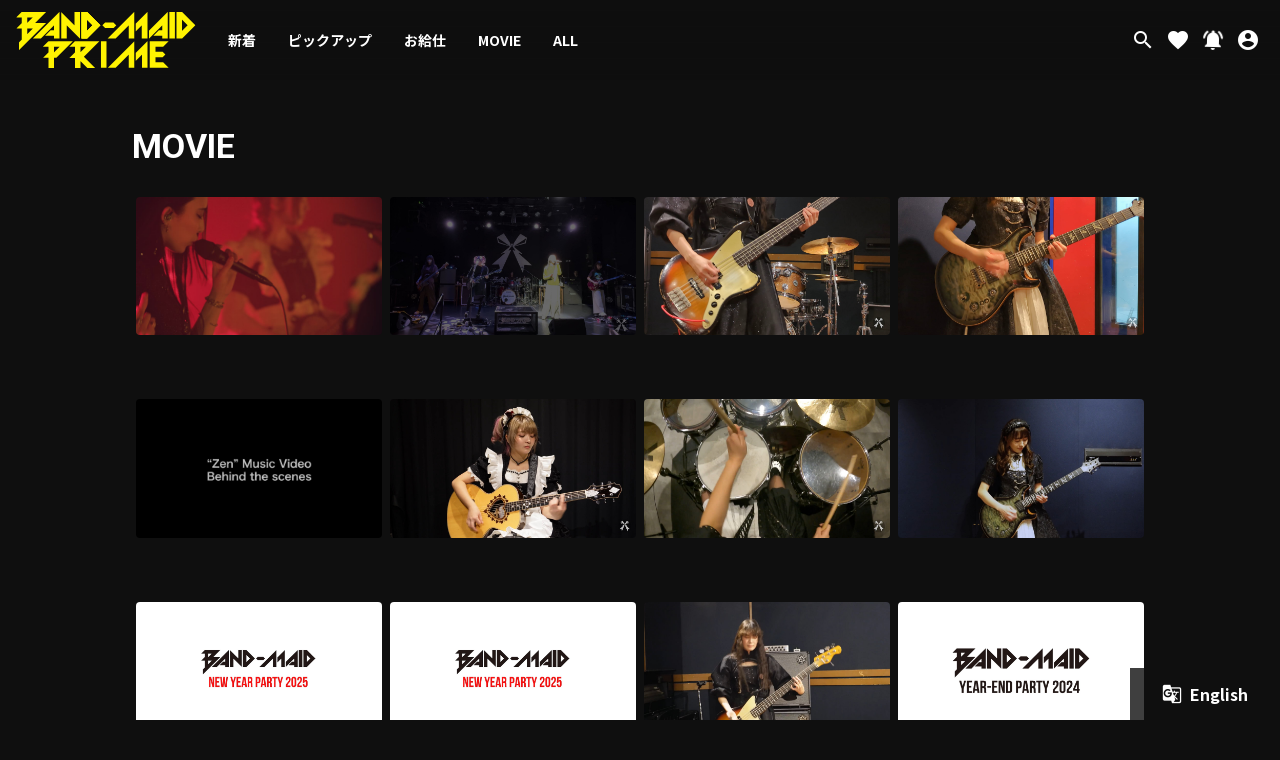

--- FILE ---
content_type: text/html; charset=utf-8
request_url: https://bandmaidprime.tokyo/movies/categories/movie/page/3
body_size: 7373
content:
<!DOCTYPE html>
<html class="ja">
	<head prefix="og: http://ogp.me/ns# fb: http://ogp.me/ns/fb#">
		<!-- Google Tag Manager -->
		
<link rel="preload" as="script" href="https://www.googletagmanager.com/gtm.js?id=GTM-MN585GZ">
<script>(function(w,d,s,l,i){w[l]=w[l]||[];w[l].push({'gtm.start':
new Date().getTime(),event:'gtm.js'});var f=d.getElementsByTagName(s)[0],
j=d.createElement(s),dl=l!='dataLayer'?'&l='+l:'';j.async=true;j.src=
'https://www.googletagmanager.com/gtm.js?id='+i+dl;f.parentNode.insertBefore(j,f);
})(window,document,'script','dataLayer','GTM-MN585GZ');</script>
		<!-- End Google Tag Manager -->
		<meta charset="utf-8">
		<title>MOVIE | BAND-MAID PRIME</title>
		<meta name="pinterest" content="nopin" description="申し訳ございません。ピンを保存することはお断りしております。" />
		<meta name="description" content="BAND-MAID Official subscription service.">
		<meta name="keywords" content="BAND-MAID,バンドメイド,BANDMAID,BAND-MAID®,ばんどめいど,メイドバンド,メイドのバンド,メイド,バンド,BAND-MAID PRIME,BANDMAIDPRIME,バンドメイドプライム、ばんどめいどぷらいむ,動画,動画サイト,サブスク,サブスクリプション">
		<meta name="viewport" content="width=device-width, initial-scale=1.0, minimum-scale=1.0, maximum-scale=1.0, user-scalable=no">
		<meta http-equiv="cleartype" content="on">
		<meta content="authenticity_token" name="csrf-param" />
<meta content="PZ4oOH8knumPU98j5D06o78tgk4luLYWK7eiI/gk/Y4=" name="csrf-token" />
		<link href="/assets/bandmaidprime/favicon-01a9a8f73dff2590c1382a251e618595.png" rel="shortcut icon" type="image/vnd.microsoft.icon" />
		<link href="/assets/bandmaidprime/application-0789380f1f27912646eaffaf550d61a0.css" media="all" rel="stylesheet" type="text/css" />
		  <script async src="https://www.googletagmanager.com/gtag/js?id=G-0QNVPWNKND"></script>
  <script>
    window.dataLayer = window.dataLayer || [];
    function gtag(){dataLayer.push(arguments);}
    gtag('js', new Date());

    gtag('config', 'G-0QNVPWNKND');
    gtag('event', 'custom_dimension', {
      'dimension': 'non_member',
      'send_to': 'G-0QNVPWNKND',
    });
  </script>

		<meta property="og:site_name" content="BAND-MAID PRIME">
<meta property="og:locale" content="ja_JP">
<meta name="twitter:card" content="summary_large_image">
<meta name="twitter:domain" content="bandmaidprime.tokyo">
	<meta name="twitter:site" content="@bandmaid">
	<meta name="twitter:creator" content="@bandmaid">
	<meta property="fb:app_id" content="261199589043420">
	<meta property="og:type" content="website">
	<meta property="og:url" content="https://bandmaidprime.tokyo/movies/categories/movie/page/3">
	<meta name="twitter:url" content="https://bandmaidprime.tokyo/movies/categories/movie/page/3">
	<meta property="og:title" content="MOVIE | BAND-MAID PRIME">
	<meta name="twitter:title" content="MOVIE | BAND-MAID PRIME">
	<meta property="og:description" content="BAND-MAID Official subscription service.">
	<meta name="twitter:description" content="BAND-MAID Official subscription service.">


		<link rel="apple-touch-icon-precomposed" href="https://bandmaidprime.tokyo/assets/bandmaidprime/apple-touch-icon.png" type="image/png" />
		<link rel="apple-touch-icon" href="https://bandmaidprime.tokyo/assets/bandmaidprime/apple-touch-icon.png" />
		<meta property="og:image" content="https://bandmaidprime.tokyo/assets/bandmaidprime/ogp.png">
	</head>
	<body id="movies" class="index under-layer ">
		<!-- Google Tag Manager -->
		
<noscript><iframe src="https://www.googletagmanager.com/ns.html?id=GTM-MN585GZ" height="0" width="0" style="display:none;visibility:hidden"></iframe></noscript>
		<!-- End Google Tag Manager -->
			<script src="https://www.google.com/recaptcha/api.js" type="text/javascript"></script>
		
		

		<header id="header" class="header">

	<h1 class="headerLogo">
		<a href="/">
			<span class="headerLogoImage">
				<svg width="170" height="53" viewBox="0 0 170 53" fill="none" xmlns="http://www.w3.org/2000/svg">
	<title>BAND-MAID PRIME</title>
	<g clip-path="url(#clip0)">
		<path d="M55.083 12.499L47.823 5.23897L42.585 0.000976562V25.142H47.823V12.65L55.083 19.907L60.322 25.146V0.000976562H55.083V12.499Z" fill="#FFF301"/>
		<path d="M23.2499 25.143L35.7499 12.643V17.282H32.5889L27.3509 22.518H35.7509V25.138H40.9909V0.000976562L15.8459 25.142L23.2499 25.143Z" fill="#FFF301"/>
		<path d="M2.62 28.735V36.143L28.288 10.476H17.812L23.05 5.23798L28.288 0.000976562H5.239L0 5.23798H5.239V10.476L0 15.716H5.239V26.116L2.62 28.735ZM15.645 5.23897L10.481 10.403V5.23897H15.645ZM10.481 15.717H15.645L10.481 20.877V15.717Z" fill="#FFF301"/>
		<path d="M67.1321 0.00195312H61.8931V25.144H67.1321L76.0001 16.2759L79.7001 12.5759L76.0001 8.87595L67.1321 0.00195312ZM67.1321 17.7349V7.40895L72.2961 12.573L67.1321 17.7349Z" fill="#FFF301"/>
		<path d="M125.663 25.142L138.163 12.642V17.281H135.005L129.766 22.517H138.166V25.137H143.405V0L125.67 17.734L125.663 25.142Z" fill="#FFF301"/>
		<path d="M150.209 0H144.97V25.142H150.209V0Z" fill="#FFF301"/>
		<path d="M113.179 18.408L118.942 12.646V25.146H124.18V0L113.18 11L113.179 18.408Z" fill="#FFF301"/>
		<path d="M93.9619 25.142L106.462 12.642V25.142H111.702V0L86.5569 25.143L93.9619 25.142Z" fill="#FFF301"/>
		<path d="M165.885 8.869L157.017 0H151.779V25.143H157.017L165.885 16.275L169.585 12.575L165.885 8.869ZM157.017 17.734V7.408L162.181 12.572L157.017 17.734Z" fill="#FFF301"/>
		<path d="M94.685 12.5729L92.07 9.95288H84.211L81.592 12.5719L84.211 15.1909H92.07L94.685 12.5729Z" fill="#FFF301"/>
		<path d="M67.1321 0.00195312H61.8931V25.144H67.1321L76.0001 16.2759L79.7001 12.5759L76.0001 8.87595L67.1321 0.00195312ZM67.1321 17.7349V7.40895L72.2961 12.573L67.1321 17.7349Z" fill="#FFF301"/>
		<path d="M67.1321 0.00195312H61.8931V25.144H67.1321L76.0001 16.2759L79.7001 12.5759L76.0001 8.87595L67.1321 0.00195312ZM67.1321 17.7349V7.40895L72.2961 12.573L67.1321 17.7349Z" fill="#FFF301"/>
		<path d="M43.1421 38.1739L46.7421 34.5739L46.8111 34.5049L48.3781 32.9389L53.6161 27.7019H30.5691L25.3301 32.9389H30.5691V38.1769L25.3301 43.4149H30.5691V53.8149L27.9501 56.4339V63.8419L35.8231 55.9689V43.3399H37.9761L43.1421 38.1739ZM35.8081 38.1009V32.9369H40.9721L35.8081 38.1009Z" fill="#FFF301"/>
		<path d="M85.4641 27.698H80.2251V52.84H85.4641V27.698Z" fill="#FFF301"/>
		<path fill-rule="evenodd" clip-rule="evenodd" d="M71.755 34.5739L68.155 38.1739H68.154L64.032 42.296L79.589 57.858L75.889 61.558L60.835 46.504V55.9689L52.962 63.8419V56.4339L55.582 53.8149V43.4179H50.343L55.582 38.1769V32.9389H50.343L55.582 27.7019H78.629L73.391 32.9389L71.824 34.5049L71.755 34.5739ZM60.821 32.9369V38.1009L65.985 32.9369H60.821Z" fill="#FFF301"/>
		<path d="M113.206 46.106L118.969 40.344V52.844H124.206V27.698L113.206 38.698V46.106Z" fill="#FFF301"/>
		<path d="M93.993 52.84L106.493 40.34V52.84H111.724V27.698L86.584 52.84H93.993Z" fill="#FFF301"/>
		<path fill-rule="evenodd" clip-rule="evenodd" d="M131.763 27.698H139.019V32.937H131.763V37.6489H138.558L141.177 40.2679L138.558 42.8869H131.763V47.6021H139.019V52.8411H126.524V52.841V47.6021V32.937V27.698H131.763ZM139.019 27.698H144.259L139.019 32.936V27.698ZM144.259 52.84H139.019V47.6021L144.259 52.84Z" fill="#FFF301"/>
	</g>
	<defs>
		<clipPath id="clip0">
			<rect width="170" height="53" fill="white"/>
		</clipPath>
	</defs>
</svg>

			</span>
			<span>
				BAND-MAID PRIME
			</span>
</a>	</h1>

	<div class="localeBtn visible-xs">
		<a href="/dashboard" class="gtm_dashboard_link">
			<i class="material-icons">account_circle</i>
</a>	</div>

	<div class="newsBtn visible-xs">
		<a href="/contents/news" class="js-read">
			<i class="material-icons" data-id="1036573">notifications</i>
</a>	</div>

	<div class="headerCategory hidden-xs">
			<ul class="list-unstyled">
		<li><a href="/movies/categories/movie?new=true">新着</a></li>
			<li><a href="/movies/tags/pickup" class="js-replace">ピックアップ</a></li>
			<li><a href="/movies/tags/okyuji" class="js-replace">お給仕</a></li>
			<li><a href="/movies/tags/movie" class="js-replace">MOVIE</a></li>
		<li><a href="/movies/categories/movie">ALL</a></li>
	</ul>

	</div>

	<div class="headerRightMenu hidden-xs">
		<div class="headerRightItem js-searchBtn">
			<i class="material-icons">search</i>
		</div>
		<a href="/dashboard/favorites" class="headerRightItem">
			<i class="material-icons">favorite</i>
</a>		<a href="/contents/news" class="headerRightItem js-read">
			<i class="material-icons" data-id="1036573">notifications</i>
</a>		<a href="/dashboard" class="headerRightItem">
			<i class="material-icons">account_circle</i>
</a>	</div>
</header>
		<div class="visible-xs">
	<div class="bottom-menu">
		<div class="bottom-menu-item">
			<a href="/" class="gtm_home_link">
				<i class="material-icons">home</i>
				<span class="auth-menu-jpn">ホーム</span>
</a>		</div>
		<div class="bottom-menu-item">
			<div class="js-categoryBtn">
				<i class="material-icons">category</i>
				<span class="auth-menu-jpn">カテゴリー</span>
			</div>
		</div>
		<div class="bottom-menu-item">
			<div class="js-searchBtn">
				<i class="material-icons">search</i>
				<span class="auth-menu-jpn">検索</span>
			</div>
		</div>
		<div class="bottom-menu-item">
			<a href="/dashboard/favorites" class="gtm_fav_link">
				<i class="material-icons">favorite</i>
				<span class="auth-menu-jpn">お気に入り</span>
</a>		</div>
		<div class="bottom-menu-item">
				<a href="/change_locale/en">
					<i class="material-icons">g_translate</i>
					<span class="auth-menu-jpn">English</span>
</a>		</div>
	</div>
</div>

<div class="hidden-xs">
	<div class="bottom-translate">
			<a href="/change_locale/en" class="headerRightItem">
				<i class="material-icons">g_translate</i>
				<span>English</span>
</a>	</div>
</div>

		<nav class="nav nav-category">
	<div class="nav-wrapp">
			<ul class="list-unstyled">
		<li><a href="/movies/categories/movie?new=true">新着</a></li>
			<li><a href="/movies/tags/pickup" class="js-replace">ピックアップ</a></li>
			<li><a href="/movies/tags/okyuji" class="js-replace">お給仕</a></li>
			<li><a href="/movies/tags/movie" class="js-replace">MOVIE</a></li>
		<li><a href="/movies/categories/movie">ALL</a></li>
	</ul>

	</div>
	<div class="nav-close js-nav-close">
		<i class="material-icons">close</i>
	</div>
</nav>
		<nav class="nav nav-search">
	<div class="nav-wrapp">
		<form accept-charset="UTF-8" action="/movies" class="search-form" method="get"><div style="margin:0;padding:0;display:inline"></div>
			<input class="search-text" id="keywords" name="keywords" placeholder="動画を探す" type="search" value="" />
			<button type="submit" class="btn-submit-search"><i class="material-icons">search</i></button>
</form>		<div class="nav-search-list">
					<a href="/movies/tags/pickup" class="js-replace">ピックアップ</a>
		<a href="/movies/tags/okyuji" class="js-replace">お給仕</a>
		<a href="/movies/tags/movie" class="js-replace">MOVIE</a>
		
		</div>
	</div>
	<div class="nav-close js-nav-close">
		<i class="material-icons">close</i>
	</div>
</nav>

		<main>
			
			<div class="wrapper ">
				<div class=container>
						<section class="details-wrapper movie">
		<div class="corner-title">
			<h2 class="js-replace">
					MOVIE
			</h2>
		</div>
		<div class="details-list">
				<div class="movie-list-wrapp">
		<ul class="movie-list list-unstyled flex flex-wrap justify-start">
				<li class="movie-list-item">
					<a href="/movies/111566" class="gtm_movie_link">
						<div class="thumb">
							<div class="thumb-movie ripple">
								<img alt="[OKYUJI] BAND-MAID &quot;THE DAY OF MAID&quot; (May 10, 2021)  from  &quot;Sense&quot; first press limited edition" src="https://dj8b9lmjd3uu7.cloudfront.net/5855990841147/20250416121534_7387470ea5efe2fe757e9f8d359d968120641d7a8e8bad5232725e6e6b427d4e_1.jpg" />
							</div>
							
						</div>
						<div class="title">
							<h3>[OKYUJI] BAND-MAID "THE DAY OF MAID" (May 10, 2021)  from  "Sense" first press limited edition</h3>
						</div>
</a>				</li>
				<li class="movie-list-item">
					<a href="/movies/111071" class="gtm_movie_link">
						<div class="thumb">
							<div class="thumb-movie ripple">
								<img alt="[Rehearsal] Forbidden tale (Front Angle) 2024.10.20 SAPPORO" src="https://dj8b9lmjd3uu7.cloudfront.net/Thumbnails/5855990841147/08dd5f1f-3205-459e-9d3c-228ee144544b-1744043372097.jpg" />
							</div>
							
						</div>
						<div class="title">
							<h3>[Rehearsal] Forbidden tale (Front Angle) 2024.10.20 SAPPORO</h3>
						</div>
</a>				</li>
				<li class="movie-list-item">
					<a href="/movies/110794" class="gtm_movie_link">
						<div class="thumb">
							<div class="thumb-movie ripple">
								<img alt="[Self-cover] MISA &quot;NO GOD&quot; (Hand Angle ver.)" src="https://dj8b9lmjd3uu7.cloudfront.net/Thumbnails/5855990841147/f4045e78-6dc1-42f8-b3e2-a94eea4575f7-1744043371011.jpg" />
							</div>
							
						</div>
						<div class="title">
							<h3>[Self-cover] MISA "NO GOD" (Hand Angle ver.)</h3>
						</div>
</a>				</li>
				<li class="movie-list-item">
					<a href="/movies/110585" class="gtm_movie_link">
						<div class="thumb">
							<div class="thumb-movie ripple">
								<img alt="[Self-cover] KANAMI &quot;Protect You&quot; (Hand Angle ver.)" src="https://dj8b9lmjd3uu7.cloudfront.net/Thumbnails/5855990841147/56aefe5b-85f0-4bb7-ba05-4a732f4af6d5-1744043370954.jpg" />
							</div>
							
						</div>
						<div class="title">
							<h3>[Self-cover] KANAMI "Protect You" (Hand Angle ver.)</h3>
						</div>
</a>				</li>
				<li class="movie-list-item">
					<a href="/movies/110497" class="gtm_movie_link">
						<div class="thumb">
							<div class="thumb-movie ripple">
								<img alt="&quot;Zen&quot; Music Video Behind the scenes" src="https://dj8b9lmjd3uu7.cloudfront.net/Thumbnails/5855990841147/d92eac7d-facf-4960-8c06-21e7d3acf268-1744370974318.jpg" />
							</div>
							
						</div>
						<div class="title">
							<h3>"Zen" Music Video Behind the scenes</h3>
						</div>
</a>				</li>
				<li class="movie-list-item">
					<a href="/movies/109810" class="gtm_movie_link">
						<div class="thumb">
							<div class="thumb-movie ripple">
								<img alt="[Self-cover] MIKU KOBATO &quot;anemone&quot; (Pull Angle ver.)" src="https://dj8b9lmjd3uu7.cloudfront.net/Thumbnails/5855990841147/93d7ba84-c804-4c3a-9820-e2329e59c39d-1744043370949.jpg" />
							</div>
							
						</div>
						<div class="title">
							<h3>[Self-cover] MIKU KOBATO "anemone" (Pull Angle ver.)</h3>
						</div>
</a>				</li>
				<li class="movie-list-item">
					<a href="/movies/109494" class="gtm_movie_link">
						<div class="thumb">
							<div class="thumb-movie ripple">
								<img alt="[Self-cover] AKANE &quot;Toi et moi&quot; (Pull Angle ver.)" src="https://dj8b9lmjd3uu7.cloudfront.net/Thumbnails/5855990841147/6ebf7496-198b-4b9a-a21e-0940432ee95b-1744043370994.jpg" />
							</div>
							
						</div>
						<div class="title">
							<h3>[Self-cover] AKANE "Toi et moi" (Pull Angle ver.)</h3>
						</div>
</a>				</li>
				<li class="movie-list-item">
					<a href="/movies/108868" class="gtm_movie_link">
						<div class="thumb">
							<div class="thumb-movie ripple">
								<img alt="[Self-cover] KANAMI &quot;Brightest Star&quot; (Pull Angle ver.)" src="https://dj8b9lmjd3uu7.cloudfront.net/Thumbnails/5855990841147/028f297b-4b31-4749-be9e-d93815e58aec-1744043370997.jpg" />
							</div>
							
						</div>
						<div class="title">
							<h3>[Self-cover] KANAMI "Brightest Star" (Pull Angle ver.)</h3>
						</div>
</a>				</li>
				<li class="movie-list-item">
					<a href="/movies/108533" class="gtm_movie_link">
						<div class="thumb">
							<div class="thumb-movie ripple">
								<img alt="[SPECIAL MOVIE] BAND-MAID NEW YEAR PARTY 2025 part2" src="https://dj8b9lmjd3uu7.cloudfront.net/Thumbnails/5855990841147/45da5534-a57b-46ed-88f6-d2eff979beaf-1744043371007.jpg" />
							</div>
							
						</div>
						<div class="title">
							<h3>[SPECIAL MOVIE] BAND-MAID NEW YEAR PARTY 2025 part2</h3>
						</div>
</a>				</li>
				<li class="movie-list-item">
					<a href="/movies/108532" class="gtm_movie_link">
						<div class="thumb">
							<div class="thumb-movie ripple">
								<img alt="[SPECIAL MOVIE] BAND-MAID NEW YEAR PARTY 2025 part1" src="https://dj8b9lmjd3uu7.cloudfront.net/Thumbnails/5855990841147/c0db043d-625d-4f4e-b77e-b5218c64d017-1744043370966.jpg" />
							</div>
							
						</div>
						<div class="title">
							<h3>[SPECIAL MOVIE] BAND-MAID NEW YEAR PARTY 2025 part1</h3>
						</div>
</a>				</li>
				<li class="movie-list-item">
					<a href="/movies/108282" class="gtm_movie_link">
						<div class="thumb">
							<div class="thumb-movie ripple">
								<img alt="[Self-cover] MISA &quot;TAMAYA!&quot; (Pull Angle ver.)" src="https://dj8b9lmjd3uu7.cloudfront.net/Thumbnails/5855990841147/b2f5de0c-1844-447c-aae3-cbf3b03fd976-1744043371016.jpg" />
							</div>
							
						</div>
						<div class="title">
							<h3>[Self-cover] MISA "TAMAYA!" (Pull Angle ver.)</h3>
						</div>
</a>				</li>
				<li class="movie-list-item">
					<a href="/movies/107867" class="gtm_movie_link">
						<div class="thumb">
							<div class="thumb-movie ripple">
								<img alt="[SPECIAL MOVIE] BAND-MAID YEAR END PARTY 2024 part2" src="https://dj8b9lmjd3uu7.cloudfront.net/Thumbnails/5855990841147/ca062a35-9a87-4d52-9ffd-ac5fef56a7d7-1744043371815.jpg" />
							</div>
							
						</div>
						<div class="title">
							<h3>[SPECIAL MOVIE] BAND-MAID YEAR END PARTY 2024 part2</h3>
						</div>
</a>				</li>
				<li class="movie-list-item">
					<a href="/movies/107868" class="gtm_movie_link">
						<div class="thumb">
							<div class="thumb-movie ripple">
								<img alt="[SPECIAL MOVIE] BAND-MAID YEAR END PARTY 2024 part1" src="https://dj8b9lmjd3uu7.cloudfront.net/Thumbnails/5855990841147/7f748040-7806-4107-9551-f958b8ba1af4-1744043371013.jpg" />
							</div>
							
						</div>
						<div class="title">
							<h3>[SPECIAL MOVIE] BAND-MAID YEAR END PARTY 2024 part1</h3>
						</div>
</a>				</li>
				<li class="movie-list-item">
					<a href="/movies/107417" class="gtm_movie_link">
						<div class="thumb">
							<div class="thumb-movie ripple">
								<img alt="[Rehearsal] HATE? (Side Angle) 2024.10.20 SAPPORO" src="https://dj8b9lmjd3uu7.cloudfront.net/Thumbnails/5855990841147/0870de73-1662-4ff0-86fc-38b1d2594b83-1744043372102.jpg" />
							</div>
							
						</div>
						<div class="title">
							<h3>[Rehearsal] HATE? (Side Angle) 2024.10.20 SAPPORO</h3>
						</div>
</a>				</li>
				<li class="movie-list-item">
					<a href="/movies/107236" class="gtm_movie_link">
						<div class="thumb">
							<div class="thumb-movie ripple">
								<img alt="[Self-cover] AKANE &quot;Protect You&quot; (Pull Angle ver.)" src="https://dj8b9lmjd3uu7.cloudfront.net/Thumbnails/5855990841147/e9617471-edd9-417f-8725-7aa9238d2562-1744043372077.jpg" />
							</div>
							
						</div>
						<div class="title">
							<h3>[Self-cover] AKANE "Protect You" (Pull Angle ver.)</h3>
						</div>
</a>				</li>
				<li class="movie-list-item">
					<a href="/movies/107173" class="gtm_movie_link">
						<div class="thumb">
							<div class="thumb-movie ripple">
								<img alt="[Self-cover] MIKU KOBATO &quot;Bestie&quot; (Pull Angle ver.)" src="https://dj8b9lmjd3uu7.cloudfront.net/Thumbnails/5855990841147/69c00ab7-7a26-42aa-96e8-6540f3a51883-1744043372144.jpg" />
							</div>
							
						</div>
						<div class="title">
							<h3>[Self-cover] MIKU KOBATO "Bestie" (Pull Angle ver.)</h3>
						</div>
</a>				</li>
				<li class="movie-list-item">
					<a href="/movies/106202" class="gtm_movie_link">
						<div class="thumb">
							<div class="thumb-movie ripple">
								<img alt="&quot;Forbidden tale&quot; Behind the scenes" src="https://dj8b9lmjd3uu7.cloudfront.net/Thumbnails/5855990841147/6f95d420-7ff1-470d-9945-3eafaa94ecf3-1744043372137.jpg" />
							</div>
							
						</div>
						<div class="title">
							<h3>"Forbidden tale" Behind the scenes</h3>
						</div>
</a>				</li>
				<li class="movie-list-item">
					<a href="/movies/106025" class="gtm_movie_link">
						<div class="thumb">
							<div class="thumb-movie ripple">
								<img alt="[Rehearsal] Choose me (Front Angle) 2024.10.20 SAPPORO" src="https://dj8b9lmjd3uu7.cloudfront.net/Thumbnails/5855990841147/44ff2b8a-5baf-4eaf-8c74-6a65f26392c1-1744043372158.jpg" />
							</div>
							
						</div>
						<div class="title">
							<h3>[Rehearsal] Choose me (Front Angle) 2024.10.20 SAPPORO</h3>
						</div>
</a>				</li>
				<li class="movie-list-item">
					<a href="/movies/105486" class="gtm_movie_link">
						<div class="thumb">
							<div class="thumb-movie ripple">
								<img alt="[Rehearsal] H-G-K (Front Angle) 2024.10.20 SAPPORO" src="https://dj8b9lmjd3uu7.cloudfront.net/Thumbnails/5855990841147/1b46315f-b501-4203-b6af-8e7967c6888b-1744043372133.jpg" />
							</div>
							
						</div>
						<div class="title">
							<h3>[Rehearsal] H-G-K (Front Angle) 2024.10.20 SAPPORO</h3>
						</div>
</a>				</li>
				<li class="movie-list-item">
					<a href="/movies/104408" class="gtm_movie_link">
						<div class="thumb">
							<div class="thumb-movie ripple">
								<img alt="[SPECIAL MOVIE] &quot;Epic Narratives&quot; Artwork Description SAIKI" src="https://dj8b9lmjd3uu7.cloudfront.net/Thumbnails/5855990841147/e5a1c2b5-2cd9-4f6e-9313-711650ce8386-1744043372952.jpg" />
							</div>
							
						</div>
						<div class="title">
							<h3>[SPECIAL MOVIE] "Epic Narratives" Artwork Description SAIKI</h3>
						</div>
</a>				</li>
		</ul>
			<div class="paging">
				  <div class="pagination">
    <span class="prev">
  <a href="/movies/categories/movie/page/2" rel="prev">&lsaquo; 前の20件</a>
</span>

        <span class="page">
  <a href="/movies/categories/movie">1</a>
</span>

        <span class="page">
  <a href="/movies/categories/movie/page/2" rel="prev">2</a>
</span>

        <span class="page current">
  3
</span>

        <span class="page">
  <a href="/movies/categories/movie/page/4" rel="next">4</a>
</span>

        <span class="page">
  <a href="/movies/categories/movie/page/5">5</a>
</span>

        <span class="page">
  <a href="/movies/categories/movie/page/6">6</a>
</span>

        <span class="page gap">...</span>

    <span class="next">
  <a href="/movies/categories/movie/page/4" rel="next">次の20件 &rsaquo;</a>
</span>

  </div>

			</div>
	</div>


		</div>
	</section>

				</div>
			</div>
		</main>

		<footer id="footer" class="footer">
	<div class="footer-sns">
			<div class="social-links">
		<ul class="list-inline text-center">
				<li>
					<a href="http://bandmaid.tokyo" class="gtm_snsfooter_link" target="_blank">
							<i class="fas fa-globe"></i>
</a>				</li>
				<li>
					<a href="https://www.instagram.com/bandmaid.jp/" class="gtm_snsfooter_link" target="_blank">
							<i class="fab fa-instagram"></i>
</a>				</li>
				<li>
					<a href="https://twitter.com/bandmaid" class="gtm_snsfooter_link" target="_blank">
							<i class="fab fa-twitter"></i>
</a>				</li>
				<li>
					<a href="https://www.facebook.com/bandmaid" class="gtm_snsfooter_link" target="_blank">
							<i class="fab fa-facebook-f"></i>
</a>				</li>
		</ul>
	</div>

	</div>
	<div class="footer-menu">
		<div class="footer-menu-list">
			<ul class="list-unstyled flex flex-wrap">
				<li><a href="/about/membership" class="gtm_about_link">当サイトについて</a></li>
				<li><a href="/about/account" class="gtm_about_link">アカウントについて</a></li>
					<li><a href="/about/payment" class="gtm_about_link">お支払いについて</a></li>
				<li><a href="/about/terms" class="gtm_about_link">利用規約</a></li>
				<li><a href="/about/privacy" class="gtm_about_link">個人情報保護方針</a></li>
					<li><a href="/about/law" class="gtm_about_link">特定商取引法に基づく表示</a></li>
				<li><a href="/about/environment" class="gtm_about_link">推奨環境</a></li>
				<li><a href="/help" class="gtm_about_link">よくあるご質問</a></li>
					<li><a href="/dashboard" class="gtm_about_link">マイページ</a></li>
					<li><a href="/dashboard/status" class="gtm_about_link">退会</a></li>
			</ul>
		</div>
		<div class="license-number">
			<div class="license-number-block">
				<img alt="JASRAC" src="/assets/bandmaidprime/icon_jasrac-83503f81141812836bdd3a5b534ff56d.png" />
				JASRAC許諾第9012579036Y45037号
			</div>
		</div>
		<div class="footer-bottom">
			<p class="footer-text">
					掲載されているすべてのコンテンツ(記事、画像、<br class="visible-xs">音声データ、映像データ等)の無断転載を禁じます。
			</p>
			<p class="copyright">
				&copy; 2026 BAND-MAID PRIME. All Rights Reserved. Powered by <a href="http://skiyaki.com">SKIYAKI Inc.</a>
			</p>
		</div>
	</div>
</footer>

		<!-- site_code=bandmaidprime -->
		<script src="/assets/bandmaidprime/application-5975ed566db6775d2de248b414a69a4b.js" type="text/javascript"></script>
		<script src="/assets/app/application_select_payment_type_form-47814d8c24b71831ca96a6510e21ddd9.js" type="text/javascript"></script>
		
		<script src="https://ajaxzip3.github.io/ajaxzip3.js" charset="UTF-8"></script>
		<script async src="//platform.twitter.com/widgets.js" charset="utf-8"></script> 
		<script src="https://d.line-scdn.net/r/web/social-plugin/js/thirdparty/loader.min.js" async="async" defer="defer"></script>
		
<div id="fb-root"></div>
<script async defer crossorigin="anonymous" src="//connect.facebook.net/en_US/sdk.js#xfbml=1&version=v5.0&appId=261199589043420&autoLogAppEvents=1"></script>
		

	</body>
</html>


--- FILE ---
content_type: text/plain
request_url: https://www.google-analytics.com/j/collect?v=1&_v=j102&a=605445296&t=event&ni=0&_s=1&dl=https%3A%2F%2Fbandmaidprime.tokyo%2Fmovies%2Fcategories%2Fmovie%2Fpage%2F3&ul=en-us%40posix&dt=MOVIE%20%7C%20BAND-MAID%20PRIME&sr=1280x720&vp=1280x720&ec=scroll&ea=scrolled%20-%2025%25&el=%2Fmovies%2Fcategories%2Fmovie%2Fpage%2F3&_u=YADAAEABAAAAACAAI~&jid=560596954&gjid=1577126070&cid=654288865.1768794133&tid=UA-148340267-65&_gid=2020734565.1768794136&_r=1&_slc=1&gtm=45He61e1h1n81MN585GZv843876235za200zd843876235&gcd=13l3l3l3l1l1&dma=0&tag_exp=103116026~103200004~104527906~104528500~104684208~104684211~105391252~115495940~115616985~115938466~115938469~115985660~116491845~116682877~117041588&z=1597904108
body_size: -451
content:
2,cG-JHZWPPF4V8

--- FILE ---
content_type: application/javascript
request_url: https://bandmaidprime.tokyo/assets/bandmaidprime/application-5975ed566db6775d2de248b414a69a4b.js
body_size: 130802
content:
/*!
 * jQuery JavaScript Library v1.11.0
 * http://jquery.com/
 *
 * Includes Sizzle.js
 * http://sizzlejs.com/
 *
 * Copyright 2005, 2014 jQuery Foundation, Inc. and other contributors
 * Released under the MIT license
 * http://jquery.org/license
 *
 * Date: 2014-01-23T21:02Z
 */
function recaptchaCallback(){window.__recaptcha_submitted||(window.__recaptcha_submitted=!0,$("form.recaptcha").submit(),setTimeout(function(){window.__recaptcha_submitted=!1},1e3))}!function(t,e){"object"==typeof module&&"object"==typeof module.exports?module.exports=t.document?e(t,!0):function(t){if(!t.document)throw new Error("jQuery requires a window with a document");return e(t)}:e(t)}("undefined"!=typeof window?window:this,function(t,e){function n(t){var e=t.length,n=oe.type(t);return"function"===n||oe.isWindow(t)?!1:1===t.nodeType&&e?!0:"array"===n||0===e||"number"==typeof e&&e>0&&e-1 in t}function i(t,e,n){if(oe.isFunction(e))return oe.grep(t,function(t,i){return!!e.call(t,i,t)!==n});if(e.nodeType)return oe.grep(t,function(t){return t===e!==n});if("string"==typeof e){if(he.test(e))return oe.filter(e,t,n);e=oe.filter(e,t)}return oe.grep(t,function(t){return oe.inArray(t,e)>=0!==n})}function r(t,e){do t=t[e];while(t&&1!==t.nodeType);return t}function o(t){var e=ke[t]={};return oe.each(t.match(we)||[],function(t,n){e[n]=!0}),e}function a(){me.addEventListener?(me.removeEventListener("DOMContentLoaded",s,!1),t.removeEventListener("load",s,!1)):(me.detachEvent("onreadystatechange",s),t.detachEvent("onload",s))}function s(){(me.addEventListener||"load"===event.type||"complete"===me.readyState)&&(a(),oe.ready())}function l(t,e,n){if(void 0===n&&1===t.nodeType){var i="data-"+e.replace(_e,"-$1").toLowerCase();if(n=t.getAttribute(i),"string"==typeof n){try{n="true"===n?!0:"false"===n?!1:"null"===n?null:+n+""===n?+n:Se.test(n)?oe.parseJSON(n):n}catch(r){}oe.data(t,e,n)}else n=void 0}return n}function u(t){var e;for(e in t)if(("data"!==e||!oe.isEmptyObject(t[e]))&&"toJSON"!==e)return!1;return!0}function c(t,e,n,i){if(oe.acceptData(t)){var r,o,a=oe.expando,s=t.nodeType,l=s?oe.cache:t,u=s?t[a]:t[a]&&a;if(u&&l[u]&&(i||l[u].data)||void 0!==n||"string"!=typeof e)return u||(u=s?t[a]=X.pop()||oe.guid++:a),l[u]||(l[u]=s?{}:{toJSON:oe.noop}),("object"==typeof e||"function"==typeof e)&&(i?l[u]=oe.extend(l[u],e):l[u].data=oe.extend(l[u].data,e)),o=l[u],i||(o.data||(o.data={}),o=o.data),void 0!==n&&(o[oe.camelCase(e)]=n),"string"==typeof e?(r=o[e],null==r&&(r=o[oe.camelCase(e)])):r=o,r}}function d(t,e,n){if(oe.acceptData(t)){var i,r,o=t.nodeType,a=o?oe.cache:t,s=o?t[oe.expando]:oe.expando;if(a[s]){if(e&&(i=n?a[s]:a[s].data)){oe.isArray(e)?e=e.concat(oe.map(e,oe.camelCase)):e in i?e=[e]:(e=oe.camelCase(e),e=e in i?[e]:e.split(" ")),r=e.length;for(;r--;)delete i[e[r]];if(n?!u(i):!oe.isEmptyObject(i))return}(n||(delete a[s].data,u(a[s])))&&(o?oe.cleanData([t],!0):ie.deleteExpando||a!=a.window?delete a[s]:a[s]=null)}}}function f(){return!0}function h(){return!1}function p(){try{return me.activeElement}catch(t){}}function m(t){var e=He.split("|"),n=t.createDocumentFragment();if(n.createElement)for(;e.length;)n.createElement(e.pop());return n}function g(t,e){var n,i,r=0,o=typeof t.getElementsByTagName!==Ce?t.getElementsByTagName(e||"*"):typeof t.querySelectorAll!==Ce?t.querySelectorAll(e||"*"):void 0;if(!o)for(o=[],n=t.childNodes||t;null!=(i=n[r]);r++)!e||oe.nodeName(i,e)?o.push(i):oe.merge(o,g(i,e));return void 0===e||e&&oe.nodeName(t,e)?oe.merge([t],o):o}function v(t){Ae.test(t.type)&&(t.defaultChecked=t.checked)}function y(t,e){return oe.nodeName(t,"table")&&oe.nodeName(11!==e.nodeType?e:e.firstChild,"tr")?t.getElementsByTagName("tbody")[0]||t.appendChild(t.ownerDocument.createElement("tbody")):t}function b(t){return t.type=(null!==oe.find.attr(t,"type"))+"/"+t.type,t}function w(t){var e=Xe.exec(t.type);return e?t.type=e[1]:t.removeAttribute("type"),t}function k(t,e){for(var n,i=0;null!=(n=t[i]);i++)oe._data(n,"globalEval",!e||oe._data(e[i],"globalEval"))}function T(t,e){if(1===e.nodeType&&oe.hasData(t)){var n,i,r,o=oe._data(t),a=oe._data(e,o),s=o.events;if(s){delete a.handle,a.events={};for(n in s)for(i=0,r=s[n].length;r>i;i++)oe.event.add(e,n,s[n][i])}a.data&&(a.data=oe.extend({},a.data))}}function x(t,e){var n,i,r;if(1===e.nodeType){if(n=e.nodeName.toLowerCase(),!ie.noCloneEvent&&e[oe.expando]){r=oe._data(e);for(i in r.events)oe.removeEvent(e,i,r.handle);e.removeAttribute(oe.expando)}"script"===n&&e.text!==t.text?(b(e).text=t.text,w(e)):"object"===n?(e.parentNode&&(e.outerHTML=t.outerHTML),ie.html5Clone&&t.innerHTML&&!oe.trim(e.innerHTML)&&(e.innerHTML=t.innerHTML)):"input"===n&&Ae.test(t.type)?(e.defaultChecked=e.checked=t.checked,e.value!==t.value&&(e.value=t.value)):"option"===n?e.defaultSelected=e.selected=t.defaultSelected:("input"===n||"textarea"===n)&&(e.defaultValue=t.defaultValue)}}function C(e,n){var i=oe(n.createElement(e)).appendTo(n.body),r=t.getDefaultComputedStyle?t.getDefaultComputedStyle(i[0]).display:oe.css(i[0],"display");return i.detach(),r}function S(t){var e=me,n=tn[t];return n||(n=C(t,e),"none"!==n&&n||(Ke=(Ke||oe("<iframe frameborder='0' width='0' height='0'/>")).appendTo(e.documentElement),e=(Ke[0].contentWindow||Ke[0].contentDocument).document,e.write(),e.close(),n=C(t,e),Ke.detach()),tn[t]=n),n}function _(t,e){return{get:function(){var n=t();if(null!=n)return n?(delete this.get,void 0):(this.get=e).apply(this,arguments)}}}function $(t,e){if(e in t)return e;for(var n=e.charAt(0).toUpperCase()+e.slice(1),i=e,r=pn.length;r--;)if(e=pn[r]+n,e in t)return e;return i}function E(t,e){for(var n,i,r,o=[],a=0,s=t.length;s>a;a++)i=t[a],i.style&&(o[a]=oe._data(i,"olddisplay"),n=i.style.display,e?(o[a]||"none"!==n||(i.style.display=""),""===i.style.display&&De(i)&&(o[a]=oe._data(i,"olddisplay",S(i.nodeName)))):o[a]||(r=De(i),(n&&"none"!==n||!r)&&oe._data(i,"olddisplay",r?n:oe.css(i,"display"))));for(a=0;s>a;a++)i=t[a],i.style&&(e&&"none"!==i.style.display&&""!==i.style.display||(i.style.display=e?o[a]||"":"none"));return t}function D(t,e,n){var i=cn.exec(e);return i?Math.max(0,i[1]-(n||0))+(i[2]||"px"):e}function M(t,e,n,i,r){for(var o=n===(i?"border":"content")?4:"width"===e?1:0,a=0;4>o;o+=2)"margin"===n&&(a+=oe.css(t,n+Ee[o],!0,r)),i?("content"===n&&(a-=oe.css(t,"padding"+Ee[o],!0,r)),"margin"!==n&&(a-=oe.css(t,"border"+Ee[o]+"Width",!0,r))):(a+=oe.css(t,"padding"+Ee[o],!0,r),"padding"!==n&&(a+=oe.css(t,"border"+Ee[o]+"Width",!0,r)));return a}function A(t,e,n){var i=!0,r="width"===e?t.offsetWidth:t.offsetHeight,o=en(t),a=ie.boxSizing()&&"border-box"===oe.css(t,"boxSizing",!1,o);if(0>=r||null==r){if(r=nn(t,e,o),(0>r||null==r)&&(r=t.style[e]),on.test(r))return r;i=a&&(ie.boxSizingReliable()||r===t.style[e]),r=parseFloat(r)||0}return r+M(t,e,n||(a?"border":"content"),i,o)+"px"}function j(t,e,n,i,r){return new j.prototype.init(t,e,n,i,r)}function N(){return setTimeout(function(){mn=void 0}),mn=oe.now()}function L(t,e){var n,i={height:t},r=0;for(e=e?1:0;4>r;r+=2-e)n=Ee[r],i["margin"+n]=i["padding"+n]=t;return e&&(i.opacity=i.width=t),i}function P(t,e,n){for(var i,r=(kn[e]||[]).concat(kn["*"]),o=0,a=r.length;a>o;o++)if(i=r[o].call(n,e,t))return i}function O(t,e,n){var i,r,o,a,s,l,u,c,d=this,f={},h=t.style,p=t.nodeType&&De(t),m=oe._data(t,"fxshow");n.queue||(s=oe._queueHooks(t,"fx"),null==s.unqueued&&(s.unqueued=0,l=s.empty.fire,s.empty.fire=function(){s.unqueued||l()}),s.unqueued++,d.always(function(){d.always(function(){s.unqueued--,oe.queue(t,"fx").length||s.empty.fire()})})),1===t.nodeType&&("height"in e||"width"in e)&&(n.overflow=[h.overflow,h.overflowX,h.overflowY],u=oe.css(t,"display"),c=S(t.nodeName),"none"===u&&(u=c),"inline"===u&&"none"===oe.css(t,"float")&&(ie.inlineBlockNeedsLayout&&"inline"!==c?h.zoom=1:h.display="inline-block")),n.overflow&&(h.overflow="hidden",ie.shrinkWrapBlocks()||d.always(function(){h.overflow=n.overflow[0],h.overflowX=n.overflow[1],h.overflowY=n.overflow[2]}));for(i in e)if(r=e[i],vn.exec(r)){if(delete e[i],o=o||"toggle"===r,r===(p?"hide":"show")){if("show"!==r||!m||void 0===m[i])continue;p=!0}f[i]=m&&m[i]||oe.style(t,i)}if(!oe.isEmptyObject(f)){m?"hidden"in m&&(p=m.hidden):m=oe._data(t,"fxshow",{}),o&&(m.hidden=!p),p?oe(t).show():d.done(function(){oe(t).hide()}),d.done(function(){var e;oe._removeData(t,"fxshow");for(e in f)oe.style(t,e,f[e])});for(i in f)a=P(p?m[i]:0,i,d),i in m||(m[i]=a.start,p&&(a.end=a.start,a.start="width"===i||"height"===i?1:0))}}function H(t,e){var n,i,r,o,a;for(n in t)if(i=oe.camelCase(n),r=e[i],o=t[n],oe.isArray(o)&&(r=o[1],o=t[n]=o[0]),n!==i&&(t[i]=o,delete t[n]),a=oe.cssHooks[i],a&&"expand"in a){o=a.expand(o),delete t[i];for(n in o)n in t||(t[n]=o[n],e[n]=r)}else e[i]=r}function F(t,e,n){var i,r,o=0,a=wn.length,s=oe.Deferred().always(function(){delete l.elem}),l=function(){if(r)return!1;for(var e=mn||N(),n=Math.max(0,u.startTime+u.duration-e),i=n/u.duration||0,o=1-i,a=0,l=u.tweens.length;l>a;a++)u.tweens[a].run(o);return s.notifyWith(t,[u,o,n]),1>o&&l?n:(s.resolveWith(t,[u]),!1)},u=s.promise({elem:t,props:oe.extend({},e),opts:oe.extend(!0,{specialEasing:{}},n),originalProperties:e,originalOptions:n,startTime:mn||N(),duration:n.duration,tweens:[],createTween:function(e,n){var i=oe.Tween(t,u.opts,e,n,u.opts.specialEasing[e]||u.opts.easing);return u.tweens.push(i),i},stop:function(e){var n=0,i=e?u.tweens.length:0;if(r)return this;for(r=!0;i>n;n++)u.tweens[n].run(1);return e?s.resolveWith(t,[u,e]):s.rejectWith(t,[u,e]),this}}),c=u.props;for(H(c,u.opts.specialEasing);a>o;o++)if(i=wn[o].call(u,t,c,u.opts))return i;return oe.map(c,P,u),oe.isFunction(u.opts.start)&&u.opts.start.call(t,u),oe.fx.timer(oe.extend(l,{elem:t,anim:u,queue:u.opts.queue})),u.progress(u.opts.progress).done(u.opts.done,u.opts.complete).fail(u.opts.fail).always(u.opts.always)}function z(t){return function(e,n){"string"!=typeof e&&(n=e,e="*");var i,r=0,o=e.toLowerCase().match(we)||[];if(oe.isFunction(n))for(;i=o[r++];)"+"===i.charAt(0)?(i=i.slice(1)||"*",(t[i]=t[i]||[]).unshift(n)):(t[i]=t[i]||[]).push(n)}}function I(t,e,n,i){function r(s){var l;return o[s]=!0,oe.each(t[s]||[],function(t,s){var u=s(e,n,i);return"string"!=typeof u||a||o[u]?a?!(l=u):void 0:(e.dataTypes.unshift(u),r(u),!1)}),l}var o={},a=t===qn;return r(e.dataTypes[0])||!o["*"]&&r("*")}function W(t,e){var n,i,r=oe.ajaxSettings.flatOptions||{};for(i in e)void 0!==e[i]&&((r[i]?t:n||(n={}))[i]=e[i]);return n&&oe.extend(!0,t,n),t}function Y(t,e,n){for(var i,r,o,a,s=t.contents,l=t.dataTypes;"*"===l[0];)l.shift(),void 0===r&&(r=t.mimeType||e.getResponseHeader("Content-Type"));if(r)for(a in s)if(s[a]&&s[a].test(r)){l.unshift(a);break}if(l[0]in n)o=l[0];else{for(a in n){if(!l[0]||t.converters[a+" "+l[0]]){o=a;break}i||(i=a)}o=o||i}return o?(o!==l[0]&&l.unshift(o),n[o]):void 0}function R(t,e,n,i){var r,o,a,s,l,u={},c=t.dataTypes.slice();if(c[1])for(a in t.converters)u[a.toLowerCase()]=t.converters[a];for(o=c.shift();o;)if(t.responseFields[o]&&(n[t.responseFields[o]]=e),!l&&i&&t.dataFilter&&(e=t.dataFilter(e,t.dataType)),l=o,o=c.shift())if("*"===o)o=l;else if("*"!==l&&l!==o){if(a=u[l+" "+o]||u["* "+o],!a)for(r in u)if(s=r.split(" "),s[1]===o&&(a=u[l+" "+s[0]]||u["* "+s[0]])){a===!0?a=u[r]:u[r]!==!0&&(o=s[0],c.unshift(s[1]));break}if(a!==!0)if(a&&t["throws"])e=a(e);else try{e=a(e)}catch(d){return{state:"parsererror",error:a?d:"No conversion from "+l+" to "+o}}}return{state:"success",data:e}}function B(t,e,n,i){var r;if(oe.isArray(e))oe.each(e,function(e,r){n||Vn.test(t)?i(t,r):B(t+"["+("object"==typeof r?e:"")+"]",r,n,i)});else if(n||"object"!==oe.type(e))i(t,e);else for(r in e)B(t+"["+r+"]",e[r],n,i)}function q(){try{return new t.XMLHttpRequest}catch(e){}}function U(){try{return new t.ActiveXObject("Microsoft.XMLHTTP")}catch(e){}}function G(t){return oe.isWindow(t)?t:9===t.nodeType?t.defaultView||t.parentWindow:!1}var X=[],V=X.slice,Z=X.concat,Q=X.push,J=X.indexOf,K={},te=K.toString,ee=K.hasOwnProperty,ne="".trim,ie={},re="1.11.0",oe=function(t,e){return new oe.fn.init(t,e)},ae=/^[\s\uFEFF\xA0]+|[\s\uFEFF\xA0]+$/g,se=/^-ms-/,le=/-([\da-z])/gi,ue=function(t,e){return e.toUpperCase()};oe.fn=oe.prototype={jquery:re,constructor:oe,selector:"",length:0,toArray:function(){return V.call(this)},get:function(t){return null!=t?0>t?this[t+this.length]:this[t]:V.call(this)},pushStack:function(t){var e=oe.merge(this.constructor(),t);return e.prevObject=this,e.context=this.context,e},each:function(t,e){return oe.each(this,t,e)},map:function(t){return this.pushStack(oe.map(this,function(e,n){return t.call(e,n,e)}))},slice:function(){return this.pushStack(V.apply(this,arguments))},first:function(){return this.eq(0)},last:function(){return this.eq(-1)},eq:function(t){var e=this.length,n=+t+(0>t?e:0);return this.pushStack(n>=0&&e>n?[this[n]]:[])},end:function(){return this.prevObject||this.constructor(null)},push:Q,sort:X.sort,splice:X.splice},oe.extend=oe.fn.extend=function(){var t,e,n,i,r,o,a=arguments[0]||{},s=1,l=arguments.length,u=!1;for("boolean"==typeof a&&(u=a,a=arguments[s]||{},s++),"object"==typeof a||oe.isFunction(a)||(a={}),s===l&&(a=this,s--);l>s;s++)if(null!=(r=arguments[s]))for(i in r)t=a[i],n=r[i],a!==n&&(u&&n&&(oe.isPlainObject(n)||(e=oe.isArray(n)))?(e?(e=!1,o=t&&oe.isArray(t)?t:[]):o=t&&oe.isPlainObject(t)?t:{},a[i]=oe.extend(u,o,n)):void 0!==n&&(a[i]=n));return a},oe.extend({expando:"jQuery"+(re+Math.random()).replace(/\D/g,""),isReady:!0,error:function(t){throw new Error(t)},noop:function(){},isFunction:function(t){return"function"===oe.type(t)},isArray:Array.isArray||function(t){return"array"===oe.type(t)},isWindow:function(t){return null!=t&&t==t.window},isNumeric:function(t){return t-parseFloat(t)>=0},isEmptyObject:function(t){var e;for(e in t)return!1;return!0},isPlainObject:function(t){var e;if(!t||"object"!==oe.type(t)||t.nodeType||oe.isWindow(t))return!1;try{if(t.constructor&&!ee.call(t,"constructor")&&!ee.call(t.constructor.prototype,"isPrototypeOf"))return!1}catch(n){return!1}if(ie.ownLast)for(e in t)return ee.call(t,e);for(e in t);return void 0===e||ee.call(t,e)},type:function(t){return null==t?t+"":"object"==typeof t||"function"==typeof t?K[te.call(t)]||"object":typeof t},globalEval:function(e){e&&oe.trim(e)&&(t.execScript||function(e){t.eval.call(t,e)})(e)},camelCase:function(t){return t.replace(se,"ms-").replace(le,ue)},nodeName:function(t,e){return t.nodeName&&t.nodeName.toLowerCase()===e.toLowerCase()},each:function(t,e,i){var r,o=0,a=t.length,s=n(t);if(i){if(s)for(;a>o&&(r=e.apply(t[o],i),r!==!1);o++);else for(o in t)if(r=e.apply(t[o],i),r===!1)break}else if(s)for(;a>o&&(r=e.call(t[o],o,t[o]),r!==!1);o++);else for(o in t)if(r=e.call(t[o],o,t[o]),r===!1)break;return t},trim:ne&&!ne.call("﻿ ")?function(t){return null==t?"":ne.call(t)}:function(t){return null==t?"":(t+"").replace(ae,"")},makeArray:function(t,e){var i=e||[];return null!=t&&(n(Object(t))?oe.merge(i,"string"==typeof t?[t]:t):Q.call(i,t)),i},inArray:function(t,e,n){var i;if(e){if(J)return J.call(e,t,n);for(i=e.length,n=n?0>n?Math.max(0,i+n):n:0;i>n;n++)if(n in e&&e[n]===t)return n}return-1},merge:function(t,e){for(var n=+e.length,i=0,r=t.length;n>i;)t[r++]=e[i++];if(n!==n)for(;void 0!==e[i];)t[r++]=e[i++];return t.length=r,t},grep:function(t,e,n){for(var i,r=[],o=0,a=t.length,s=!n;a>o;o++)i=!e(t[o],o),i!==s&&r.push(t[o]);return r},map:function(t,e,i){var r,o=0,a=t.length,s=n(t),l=[];if(s)for(;a>o;o++)r=e(t[o],o,i),null!=r&&l.push(r);else for(o in t)r=e(t[o],o,i),null!=r&&l.push(r);return Z.apply([],l)},guid:1,proxy:function(t,e){var n,i,r;return"string"==typeof e&&(r=t[e],e=t,t=r),oe.isFunction(t)?(n=V.call(arguments,2),i=function(){return t.apply(e||this,n.concat(V.call(arguments)))},i.guid=t.guid=t.guid||oe.guid++,i):void 0},now:function(){return+new Date},support:ie}),oe.each("Boolean Number String Function Array Date RegExp Object Error".split(" "),function(t,e){K["[object "+e+"]"]=e.toLowerCase()});var ce=/*!
 * Sizzle CSS Selector Engine v1.10.16
 * http://sizzlejs.com/
 *
 * Copyright 2013 jQuery Foundation, Inc. and other contributors
 * Released under the MIT license
 * http://jquery.org/license
 *
 * Date: 2014-01-13
 */
function(t){function e(t,e,n,i){var r,o,a,s,l,u,d,p,m,g;if((e?e.ownerDocument||e:I)!==j&&A(e),e=e||j,n=n||[],!t||"string"!=typeof t)return n;if(1!==(s=e.nodeType)&&9!==s)return[];if(L&&!i){if(r=ye.exec(t))if(a=r[1]){if(9===s){if(o=e.getElementById(a),!o||!o.parentNode)return n;if(o.id===a)return n.push(o),n}else if(e.ownerDocument&&(o=e.ownerDocument.getElementById(a))&&F(e,o)&&o.id===a)return n.push(o),n}else{if(r[2])return K.apply(n,e.getElementsByTagName(t)),n;if((a=r[3])&&x.getElementsByClassName&&e.getElementsByClassName)return K.apply(n,e.getElementsByClassName(a)),n}if(x.qsa&&(!P||!P.test(t))){if(p=d=z,m=e,g=9===s&&t,1===s&&"object"!==e.nodeName.toLowerCase()){for(u=f(t),(d=e.getAttribute("id"))?p=d.replace(we,"\\$&"):e.setAttribute("id",p),p="[id='"+p+"'] ",l=u.length;l--;)u[l]=p+h(u[l]);m=be.test(t)&&c(e.parentNode)||e,g=u.join(",")}if(g)try{return K.apply(n,m.querySelectorAll(g)),n}catch(v){}finally{d||e.removeAttribute("id")}}}return k(t.replace(le,"$1"),e,n,i)}function n(){function t(n,i){return e.push(n+" ")>C.cacheLength&&delete t[e.shift()],t[n+" "]=i}var e=[];return t}function i(t){return t[z]=!0,t}function r(t){var e=j.createElement("div");try{return!!t(e)}catch(n){return!1}finally{e.parentNode&&e.parentNode.removeChild(e),e=null}}function o(t,e){for(var n=t.split("|"),i=t.length;i--;)C.attrHandle[n[i]]=e}function a(t,e){var n=e&&t,i=n&&1===t.nodeType&&1===e.nodeType&&(~e.sourceIndex||X)-(~t.sourceIndex||X);if(i)return i;if(n)for(;n=n.nextSibling;)if(n===e)return-1;return t?1:-1}function s(t){return function(e){var n=e.nodeName.toLowerCase();return"input"===n&&e.type===t}}function l(t){return function(e){var n=e.nodeName.toLowerCase();return("input"===n||"button"===n)&&e.type===t}}function u(t){return i(function(e){return e=+e,i(function(n,i){for(var r,o=t([],n.length,e),a=o.length;a--;)n[r=o[a]]&&(n[r]=!(i[r]=n[r]))})})}function c(t){return t&&typeof t.getElementsByTagName!==G&&t}function d(){}function f(t,n){var i,r,o,a,s,l,u,c=B[t+" "];if(c)return n?0:c.slice(0);for(s=t,l=[],u=C.preFilter;s;){(!i||(r=ue.exec(s)))&&(r&&(s=s.slice(r[0].length)||s),l.push(o=[])),i=!1,(r=ce.exec(s))&&(i=r.shift(),o.push({value:i,type:r[0].replace(le," ")}),s=s.slice(i.length));for(a in C.filter)!(r=pe[a].exec(s))||u[a]&&!(r=u[a](r))||(i=r.shift(),o.push({value:i,type:a,matches:r}),s=s.slice(i.length));if(!i)break}return n?s.length:s?e.error(t):B(t,l).slice(0)}function h(t){for(var e=0,n=t.length,i="";n>e;e++)i+=t[e].value;return i}function p(t,e,n){var i=e.dir,r=n&&"parentNode"===i,o=Y++;return e.first?function(e,n,o){for(;e=e[i];)if(1===e.nodeType||r)return t(e,n,o)}:function(e,n,a){var s,l,u=[W,o];if(a){for(;e=e[i];)if((1===e.nodeType||r)&&t(e,n,a))return!0}else for(;e=e[i];)if(1===e.nodeType||r){if(l=e[z]||(e[z]={}),(s=l[i])&&s[0]===W&&s[1]===o)return u[2]=s[2];if(l[i]=u,u[2]=t(e,n,a))return!0}}}function m(t){return t.length>1?function(e,n,i){for(var r=t.length;r--;)if(!t[r](e,n,i))return!1;return!0}:t[0]}function g(t,e,n,i,r){for(var o,a=[],s=0,l=t.length,u=null!=e;l>s;s++)(o=t[s])&&(!n||n(o,i,r))&&(a.push(o),u&&e.push(s));return a}function v(t,e,n,r,o,a){return r&&!r[z]&&(r=v(r)),o&&!o[z]&&(o=v(o,a)),i(function(i,a,s,l){var u,c,d,f=[],h=[],p=a.length,m=i||w(e||"*",s.nodeType?[s]:s,[]),v=!t||!i&&e?m:g(m,f,t,s,l),y=n?o||(i?t:p||r)?[]:a:v;if(n&&n(v,y,s,l),r)for(u=g(y,h),r(u,[],s,l),c=u.length;c--;)(d=u[c])&&(y[h[c]]=!(v[h[c]]=d));if(i){if(o||t){if(o){for(u=[],c=y.length;c--;)(d=y[c])&&u.push(v[c]=d);o(null,y=[],u,l)}for(c=y.length;c--;)(d=y[c])&&(u=o?ee.call(i,d):f[c])>-1&&(i[u]=!(a[u]=d))}}else y=g(y===a?y.splice(p,y.length):y),o?o(null,a,y,l):K.apply(a,y)})}function y(t){for(var e,n,i,r=t.length,o=C.relative[t[0].type],a=o||C.relative[" "],s=o?1:0,l=p(function(t){return t===e},a,!0),u=p(function(t){return ee.call(e,t)>-1},a,!0),c=[function(t,n,i){return!o&&(i||n!==E)||((e=n).nodeType?l(t,n,i):u(t,n,i))}];r>s;s++)if(n=C.relative[t[s].type])c=[p(m(c),n)];else{if(n=C.filter[t[s].type].apply(null,t[s].matches),n[z]){for(i=++s;r>i&&!C.relative[t[i].type];i++);return v(s>1&&m(c),s>1&&h(t.slice(0,s-1).concat({value:" "===t[s-2].type?"*":""})).replace(le,"$1"),n,i>s&&y(t.slice(s,i)),r>i&&y(t=t.slice(i)),r>i&&h(t))}c.push(n)}return m(c)}function b(t,n){var r=n.length>0,o=t.length>0,a=function(i,a,s,l,u){var c,d,f,h=0,p="0",m=i&&[],v=[],y=E,b=i||o&&C.find.TAG("*",u),w=W+=null==y?1:Math.random()||.1,k=b.length;for(u&&(E=a!==j&&a);p!==k&&null!=(c=b[p]);p++){if(o&&c){for(d=0;f=t[d++];)if(f(c,a,s)){l.push(c);break}u&&(W=w)}r&&((c=!f&&c)&&h--,i&&m.push(c))}if(h+=p,r&&p!==h){for(d=0;f=n[d++];)f(m,v,a,s);if(i){if(h>0)for(;p--;)m[p]||v[p]||(v[p]=Q.call(l));v=g(v)}K.apply(l,v),u&&!i&&v.length>0&&h+n.length>1&&e.uniqueSort(l)}return u&&(W=w,E=y),m};return r?i(a):a}function w(t,n,i){for(var r=0,o=n.length;o>r;r++)e(t,n[r],i);return i}function k(t,e,n,i){var r,o,a,s,l,u=f(t);if(!i&&1===u.length){if(o=u[0]=u[0].slice(0),o.length>2&&"ID"===(a=o[0]).type&&x.getById&&9===e.nodeType&&L&&C.relative[o[1].type]){if(e=(C.find.ID(a.matches[0].replace(ke,Te),e)||[])[0],!e)return n;t=t.slice(o.shift().value.length)}for(r=pe.needsContext.test(t)?0:o.length;r--&&(a=o[r],!C.relative[s=a.type]);)if((l=C.find[s])&&(i=l(a.matches[0].replace(ke,Te),be.test(o[0].type)&&c(e.parentNode)||e))){if(o.splice(r,1),t=i.length&&h(o),!t)return K.apply(n,i),n;break}}return $(t,u)(i,e,!L,n,be.test(t)&&c(e.parentNode)||e),n}var T,x,C,S,_,$,E,D,M,A,j,N,L,P,O,H,F,z="sizzle"+-new Date,I=t.document,W=0,Y=0,R=n(),B=n(),q=n(),U=function(t,e){return t===e&&(M=!0),0},G="undefined",X=1<<31,V={}.hasOwnProperty,Z=[],Q=Z.pop,J=Z.push,K=Z.push,te=Z.slice,ee=Z.indexOf||function(t){for(var e=0,n=this.length;n>e;e++)if(this[e]===t)return e;return-1},ne="checked|selected|async|autofocus|autoplay|controls|defer|disabled|hidden|ismap|loop|multiple|open|readonly|required|scoped",ie="[\\x20\\t\\r\\n\\f]",re="(?:\\\\.|[\\w-]|[^\\x00-\\xa0])+",oe=re.replace("w","w#"),ae="\\["+ie+"*("+re+")"+ie+"*(?:([*^$|!~]?=)"+ie+"*(?:(['\"])((?:\\\\.|[^\\\\])*?)\\3|("+oe+")|)|)"+ie+"*\\]",se=":("+re+")(?:\\(((['\"])((?:\\\\.|[^\\\\])*?)\\3|((?:\\\\.|[^\\\\()[\\]]|"+ae.replace(3,8)+")*)|.*)\\)|)",le=new RegExp("^"+ie+"+|((?:^|[^\\\\])(?:\\\\.)*)"+ie+"+$","g"),ue=new RegExp("^"+ie+"*,"+ie+"*"),ce=new RegExp("^"+ie+"*([>+~]|"+ie+")"+ie+"*"),de=new RegExp("="+ie+"*([^\\]'\"]*?)"+ie+"*\\]","g"),fe=new RegExp(se),he=new RegExp("^"+oe+"$"),pe={ID:new RegExp("^#("+re+")"),CLASS:new RegExp("^\\.("+re+")"),TAG:new RegExp("^("+re.replace("w","w*")+")"),ATTR:new RegExp("^"+ae),PSEUDO:new RegExp("^"+se),CHILD:new RegExp("^:(only|first|last|nth|nth-last)-(child|of-type)(?:\\("+ie+"*(even|odd|(([+-]|)(\\d*)n|)"+ie+"*(?:([+-]|)"+ie+"*(\\d+)|))"+ie+"*\\)|)","i"),bool:new RegExp("^(?:"+ne+")$","i"),needsContext:new RegExp("^"+ie+"*[>+~]|:(even|odd|eq|gt|lt|nth|first|last)(?:\\("+ie+"*((?:-\\d)?\\d*)"+ie+"*\\)|)(?=[^-]|$)","i")},me=/^(?:input|select|textarea|button)$/i,ge=/^h\d$/i,ve=/^[^{]+\{\s*\[native \w/,ye=/^(?:#([\w-]+)|(\w+)|\.([\w-]+))$/,be=/[+~]/,we=/'|\\/g,ke=new RegExp("\\\\([\\da-f]{1,6}"+ie+"?|("+ie+")|.)","ig"),Te=function(t,e,n){var i="0x"+e-65536;return i!==i||n?e:0>i?String.fromCharCode(i+65536):String.fromCharCode(i>>10|55296,1023&i|56320)};try{K.apply(Z=te.call(I.childNodes),I.childNodes),Z[I.childNodes.length].nodeType}catch(xe){K={apply:Z.length?function(t,e){J.apply(t,te.call(e))}:function(t,e){for(var n=t.length,i=0;t[n++]=e[i++];);t.length=n-1}}}x=e.support={},_=e.isXML=function(t){var e=t&&(t.ownerDocument||t).documentElement;return e?"HTML"!==e.nodeName:!1},A=e.setDocument=function(t){var e,n=t?t.ownerDocument||t:I,i=n.defaultView;return n!==j&&9===n.nodeType&&n.documentElement?(j=n,N=n.documentElement,L=!_(n),i&&i!==i.top&&(i.addEventListener?i.addEventListener("unload",function(){A()},!1):i.attachEvent&&i.attachEvent("onunload",function(){A()})),x.attributes=r(function(t){return t.className="i",!t.getAttribute("className")}),x.getElementsByTagName=r(function(t){return t.appendChild(n.createComment("")),!t.getElementsByTagName("*").length}),x.getElementsByClassName=ve.test(n.getElementsByClassName)&&r(function(t){return t.innerHTML="<div class='a'></div><div class='a i'></div>",t.firstChild.className="i",2===t.getElementsByClassName("i").length}),x.getById=r(function(t){return N.appendChild(t).id=z,!n.getElementsByName||!n.getElementsByName(z).length}),x.getById?(C.find.ID=function(t,e){if(typeof e.getElementById!==G&&L){var n=e.getElementById(t);return n&&n.parentNode?[n]:[]}},C.filter.ID=function(t){var e=t.replace(ke,Te);return function(t){return t.getAttribute("id")===e}}):(delete C.find.ID,C.filter.ID=function(t){var e=t.replace(ke,Te);return function(t){var n=typeof t.getAttributeNode!==G&&t.getAttributeNode("id");return n&&n.value===e}}),C.find.TAG=x.getElementsByTagName?function(t,e){return typeof e.getElementsByTagName!==G?e.getElementsByTagName(t):void 0}:function(t,e){var n,i=[],r=0,o=e.getElementsByTagName(t);if("*"===t){for(;n=o[r++];)1===n.nodeType&&i.push(n);return i}return o},C.find.CLASS=x.getElementsByClassName&&function(t,e){return typeof e.getElementsByClassName!==G&&L?e.getElementsByClassName(t):void 0},O=[],P=[],(x.qsa=ve.test(n.querySelectorAll))&&(r(function(t){t.innerHTML="<select t=''><option selected=''></option></select>",t.querySelectorAll("[t^='']").length&&P.push("[*^$]="+ie+"*(?:''|\"\")"),t.querySelectorAll("[selected]").length||P.push("\\["+ie+"*(?:value|"+ne+")"),t.querySelectorAll(":checked").length||P.push(":checked")}),r(function(t){var e=n.createElement("input");e.setAttribute("type","hidden"),t.appendChild(e).setAttribute("name","D"),t.querySelectorAll("[name=d]").length&&P.push("name"+ie+"*[*^$|!~]?="),t.querySelectorAll(":enabled").length||P.push(":enabled",":disabled"),t.querySelectorAll("*,:x"),P.push(",.*:")})),(x.matchesSelector=ve.test(H=N.webkitMatchesSelector||N.mozMatchesSelector||N.oMatchesSelector||N.msMatchesSelector))&&r(function(t){x.disconnectedMatch=H.call(t,"div"),H.call(t,"[s!='']:x"),O.push("!=",se)}),P=P.length&&new RegExp(P.join("|")),O=O.length&&new RegExp(O.join("|")),e=ve.test(N.compareDocumentPosition),F=e||ve.test(N.contains)?function(t,e){var n=9===t.nodeType?t.documentElement:t,i=e&&e.parentNode;return t===i||!(!i||1!==i.nodeType||!(n.contains?n.contains(i):t.compareDocumentPosition&&16&t.compareDocumentPosition(i)))}:function(t,e){if(e)for(;e=e.parentNode;)if(e===t)return!0;return!1},U=e?function(t,e){if(t===e)return M=!0,0;var i=!t.compareDocumentPosition-!e.compareDocumentPosition;return i?i:(i=(t.ownerDocument||t)===(e.ownerDocument||e)?t.compareDocumentPosition(e):1,1&i||!x.sortDetached&&e.compareDocumentPosition(t)===i?t===n||t.ownerDocument===I&&F(I,t)?-1:e===n||e.ownerDocument===I&&F(I,e)?1:D?ee.call(D,t)-ee.call(D,e):0:4&i?-1:1)}:function(t,e){if(t===e)return M=!0,0;var i,r=0,o=t.parentNode,s=e.parentNode,l=[t],u=[e];if(!o||!s)return t===n?-1:e===n?1:o?-1:s?1:D?ee.call(D,t)-ee.call(D,e):0;if(o===s)return a(t,e);for(i=t;i=i.parentNode;)l.unshift(i);for(i=e;i=i.parentNode;)u.unshift(i);for(;l[r]===u[r];)r++;return r?a(l[r],u[r]):l[r]===I?-1:u[r]===I?1:0},n):j},e.matches=function(t,n){return e(t,null,null,n)},e.matchesSelector=function(t,n){if((t.ownerDocument||t)!==j&&A(t),n=n.replace(de,"='$1']"),!(!x.matchesSelector||!L||O&&O.test(n)||P&&P.test(n)))try{var i=H.call(t,n);if(i||x.disconnectedMatch||t.document&&11!==t.document.nodeType)return i}catch(r){}return e(n,j,null,[t]).length>0},e.contains=function(t,e){return(t.ownerDocument||t)!==j&&A(t),F(t,e)},e.attr=function(t,e){(t.ownerDocument||t)!==j&&A(t);var n=C.attrHandle[e.toLowerCase()],i=n&&V.call(C.attrHandle,e.toLowerCase())?n(t,e,!L):void 0;return void 0!==i?i:x.attributes||!L?t.getAttribute(e):(i=t.getAttributeNode(e))&&i.specified?i.value:null},e.error=function(t){throw new Error("Syntax error, unrecognized expression: "+t)},e.uniqueSort=function(t){var e,n=[],i=0,r=0;if(M=!x.detectDuplicates,D=!x.sortStable&&t.slice(0),t.sort(U),M){for(;e=t[r++];)e===t[r]&&(i=n.push(r));for(;i--;)t.splice(n[i],1)}return D=null,t},S=e.getText=function(t){var e,n="",i=0,r=t.nodeType;if(r){if(1===r||9===r||11===r){if("string"==typeof t.textContent)return t.textContent;for(t=t.firstChild;t;t=t.nextSibling)n+=S(t)}else if(3===r||4===r)return t.nodeValue}else for(;e=t[i++];)n+=S(e);return n},C=e.selectors={cacheLength:50,createPseudo:i,match:pe,attrHandle:{},find:{},relative:{">":{dir:"parentNode",first:!0}," ":{dir:"parentNode"},"+":{dir:"previousSibling",first:!0},"~":{dir:"previousSibling"}},preFilter:{ATTR:function(t){return t[1]=t[1].replace(ke,Te),t[3]=(t[4]||t[5]||"").replace(ke,Te),"~="===t[2]&&(t[3]=" "+t[3]+" "),t.slice(0,4)},CHILD:function(t){return t[1]=t[1].toLowerCase(),"nth"===t[1].slice(0,3)?(t[3]||e.error(t[0]),t[4]=+(t[4]?t[5]+(t[6]||1):2*("even"===t[3]||"odd"===t[3])),t[5]=+(t[7]+t[8]||"odd"===t[3])):t[3]&&e.error(t[0]),t},PSEUDO:function(t){var e,n=!t[5]&&t[2];return pe.CHILD.test(t[0])?null:(t[3]&&void 0!==t[4]?t[2]=t[4]:n&&fe.test(n)&&(e=f(n,!0))&&(e=n.indexOf(")",n.length-e)-n.length)&&(t[0]=t[0].slice(0,e),t[2]=n.slice(0,e)),t.slice(0,3))}},filter:{TAG:function(t){var e=t.replace(ke,Te).toLowerCase();return"*"===t?function(){return!0}:function(t){return t.nodeName&&t.nodeName.toLowerCase()===e}},CLASS:function(t){var e=R[t+" "];return e||(e=new RegExp("(^|"+ie+")"+t+"("+ie+"|$)"))&&R(t,function(t){return e.test("string"==typeof t.className&&t.className||typeof t.getAttribute!==G&&t.getAttribute("class")||"")})},ATTR:function(t,n,i){return function(r){var o=e.attr(r,t);return null==o?"!="===n:n?(o+="","="===n?o===i:"!="===n?o!==i:"^="===n?i&&0===o.indexOf(i):"*="===n?i&&o.indexOf(i)>-1:"$="===n?i&&o.slice(-i.length)===i:"~="===n?(" "+o+" ").indexOf(i)>-1:"|="===n?o===i||o.slice(0,i.length+1)===i+"-":!1):!0}},CHILD:function(t,e,n,i,r){var o="nth"!==t.slice(0,3),a="last"!==t.slice(-4),s="of-type"===e;return 1===i&&0===r?function(t){return!!t.parentNode}:function(e,n,l){var u,c,d,f,h,p,m=o!==a?"nextSibling":"previousSibling",g=e.parentNode,v=s&&e.nodeName.toLowerCase(),y=!l&&!s;if(g){if(o){for(;m;){for(d=e;d=d[m];)if(s?d.nodeName.toLowerCase()===v:1===d.nodeType)return!1;p=m="only"===t&&!p&&"nextSibling"}return!0}if(p=[a?g.firstChild:g.lastChild],a&&y){for(c=g[z]||(g[z]={}),u=c[t]||[],h=u[0]===W&&u[1],f=u[0]===W&&u[2],d=h&&g.childNodes[h];d=++h&&d&&d[m]||(f=h=0)||p.pop();)if(1===d.nodeType&&++f&&d===e){c[t]=[W,h,f];break}}else if(y&&(u=(e[z]||(e[z]={}))[t])&&u[0]===W)f=u[1];else for(;(d=++h&&d&&d[m]||(f=h=0)||p.pop())&&((s?d.nodeName.toLowerCase()!==v:1!==d.nodeType)||!++f||(y&&((d[z]||(d[z]={}))[t]=[W,f]),d!==e)););return f-=r,f===i||f%i===0&&f/i>=0}}},PSEUDO:function(t,n){var r,o=C.pseudos[t]||C.setFilters[t.toLowerCase()]||e.error("unsupported pseudo: "+t);return o[z]?o(n):o.length>1?(r=[t,t,"",n],C.setFilters.hasOwnProperty(t.toLowerCase())?i(function(t,e){for(var i,r=o(t,n),a=r.length;a--;)i=ee.call(t,r[a]),t[i]=!(e[i]=r[a])}):function(t){return o(t,0,r)}):o}},pseudos:{not:i(function(t){var e=[],n=[],r=$(t.replace(le,"$1"));return r[z]?i(function(t,e,n,i){for(var o,a=r(t,null,i,[]),s=t.length;s--;)(o=a[s])&&(t[s]=!(e[s]=o))}):function(t,i,o){return e[0]=t,r(e,null,o,n),!n.pop()}}),has:i(function(t){return function(n){return e(t,n).length>0}}),contains:i(function(t){return function(e){return(e.textContent||e.innerText||S(e)).indexOf(t)>-1}}),lang:i(function(t){return he.test(t||"")||e.error("unsupported lang: "+t),t=t.replace(ke,Te).toLowerCase(),function(e){var n;do if(n=L?e.lang:e.getAttribute("xml:lang")||e.getAttribute("lang"))return n=n.toLowerCase(),n===t||0===n.indexOf(t+"-");while((e=e.parentNode)&&1===e.nodeType);return!1}}),target:function(e){var n=t.location&&t.location.hash;return n&&n.slice(1)===e.id},root:function(t){return t===N},focus:function(t){return t===j.activeElement&&(!j.hasFocus||j.hasFocus())&&!!(t.type||t.href||~t.tabIndex)},enabled:function(t){return t.disabled===!1},disabled:function(t){return t.disabled===!0},checked:function(t){var e=t.nodeName.toLowerCase();return"input"===e&&!!t.checked||"option"===e&&!!t.selected},selected:function(t){return t.parentNode&&t.parentNode.selectedIndex,t.selected===!0},empty:function(t){for(t=t.firstChild;t;t=t.nextSibling)if(t.nodeType<6)return!1;return!0},parent:function(t){return!C.pseudos.empty(t)},header:function(t){return ge.test(t.nodeName)},input:function(t){return me.test(t.nodeName)},button:function(t){var e=t.nodeName.toLowerCase();return"input"===e&&"button"===t.type||"button"===e},text:function(t){var e;return"input"===t.nodeName.toLowerCase()&&"text"===t.type&&(null==(e=t.getAttribute("type"))||"text"===e.toLowerCase())},first:u(function(){return[0]}),last:u(function(t,e){return[e-1]}),eq:u(function(t,e,n){return[0>n?n+e:n]}),even:u(function(t,e){for(var n=0;e>n;n+=2)t.push(n);return t}),odd:u(function(t,e){for(var n=1;e>n;n+=2)t.push(n);return t}),lt:u(function(t,e,n){for(var i=0>n?n+e:n;--i>=0;)t.push(i);return t}),gt:u(function(t,e,n){for(var i=0>n?n+e:n;++i<e;)t.push(i);return t})}},C.pseudos.nth=C.pseudos.eq;for(T in{radio:!0,checkbox:!0,file:!0,password:!0,image:!0})C.pseudos[T]=s(T);for(T in{submit:!0,reset:!0})C.pseudos[T]=l(T);return d.prototype=C.filters=C.pseudos,C.setFilters=new d,$=e.compile=function(t,e){var n,i=[],r=[],o=q[t+" "];if(!o){for(e||(e=f(t)),n=e.length;n--;)o=y(e[n]),o[z]?i.push(o):r.push(o);o=q(t,b(r,i))}return o},x.sortStable=z.split("").sort(U).join("")===z,x.detectDuplicates=!!M,A(),x.sortDetached=r(function(t){return 1&t.compareDocumentPosition(j.createElement("div"))}),r(function(t){return t.innerHTML="<a href='#'></a>","#"===t.firstChild.getAttribute("href")})||o("type|href|height|width",function(t,e,n){return n?void 0:t.getAttribute(e,"type"===e.toLowerCase()?1:2)}),x.attributes&&r(function(t){return t.innerHTML="<input/>",t.firstChild.setAttribute("value",""),""===t.firstChild.getAttribute("value")})||o("value",function(t,e,n){return n||"input"!==t.nodeName.toLowerCase()?void 0:t.defaultValue}),r(function(t){return null==t.getAttribute("disabled")})||o(ne,function(t,e,n){var i;return n?void 0:t[e]===!0?e.toLowerCase():(i=t.getAttributeNode(e))&&i.specified?i.value:null}),e}(t);oe.find=ce,oe.expr=ce.selectors,oe.expr[":"]=oe.expr.pseudos,oe.unique=ce.uniqueSort,oe.text=ce.getText,oe.isXMLDoc=ce.isXML,oe.contains=ce.contains;var de=oe.expr.match.needsContext,fe=/^<(\w+)\s*\/?>(?:<\/\1>|)$/,he=/^.[^:#\[\.,]*$/;oe.filter=function(t,e,n){var i=e[0];return n&&(t=":not("+t+")"),1===e.length&&1===i.nodeType?oe.find.matchesSelector(i,t)?[i]:[]:oe.find.matches(t,oe.grep(e,function(t){return 1===t.nodeType}))},oe.fn.extend({find:function(t){var e,n=[],i=this,r=i.length;if("string"!=typeof t)return this.pushStack(oe(t).filter(function(){for(e=0;r>e;e++)if(oe.contains(i[e],this))return!0}));for(e=0;r>e;e++)oe.find(t,i[e],n);return n=this.pushStack(r>1?oe.unique(n):n),n.selector=this.selector?this.selector+" "+t:t,n},filter:function(t){return this.pushStack(i(this,t||[],!1))},not:function(t){return this.pushStack(i(this,t||[],!0))},is:function(t){return!!i(this,"string"==typeof t&&de.test(t)?oe(t):t||[],!1).length}});var pe,me=t.document,ge=/^(?:\s*(<[\w\W]+>)[^>]*|#([\w-]*))$/,ve=oe.fn.init=function(t,e){var n,i;if(!t)return this;if("string"==typeof t){if(n="<"===t.charAt(0)&&">"===t.charAt(t.length-1)&&t.length>=3?[null,t,null]:ge.exec(t),!n||!n[1]&&e)return!e||e.jquery?(e||pe).find(t):this.constructor(e).find(t);if(n[1]){if(e=e instanceof oe?e[0]:e,oe.merge(this,oe.parseHTML(n[1],e&&e.nodeType?e.ownerDocument||e:me,!0)),fe.test(n[1])&&oe.isPlainObject(e))for(n in e)oe.isFunction(this[n])?this[n](e[n]):this.attr(n,e[n]);return this}if(i=me.getElementById(n[2]),i&&i.parentNode){if(i.id!==n[2])return pe.find(t);this.length=1,this[0]=i}return this.context=me,this.selector=t,this}return t.nodeType?(this.context=this[0]=t,this.length=1,this):oe.isFunction(t)?"undefined"!=typeof pe.ready?pe.ready(t):t(oe):(void 0!==t.selector&&(this.selector=t.selector,this.context=t.context),oe.makeArray(t,this))};ve.prototype=oe.fn,pe=oe(me);var ye=/^(?:parents|prev(?:Until|All))/,be={children:!0,contents:!0,next:!0,prev:!0};oe.extend({dir:function(t,e,n){for(var i=[],r=t[e];r&&9!==r.nodeType&&(void 0===n||1!==r.nodeType||!oe(r).is(n));)1===r.nodeType&&i.push(r),r=r[e];return i},sibling:function(t,e){for(var n=[];t;t=t.nextSibling)1===t.nodeType&&t!==e&&n.push(t);return n}}),oe.fn.extend({has:function(t){var e,n=oe(t,this),i=n.length;return this.filter(function(){for(e=0;i>e;e++)if(oe.contains(this,n[e]))return!0})},closest:function(t,e){for(var n,i=0,r=this.length,o=[],a=de.test(t)||"string"!=typeof t?oe(t,e||this.context):0;r>i;i++)for(n=this[i];n&&n!==e;n=n.parentNode)if(n.nodeType<11&&(a?a.index(n)>-1:1===n.nodeType&&oe.find.matchesSelector(n,t))){o.push(n);break}return this.pushStack(o.length>1?oe.unique(o):o)},index:function(t){return t?"string"==typeof t?oe.inArray(this[0],oe(t)):oe.inArray(t.jquery?t[0]:t,this):this[0]&&this[0].parentNode?this.first().prevAll().length:-1},add:function(t,e){return this.pushStack(oe.unique(oe.merge(this.get(),oe(t,e))))},addBack:function(t){return this.add(null==t?this.prevObject:this.prevObject.filter(t))}}),oe.each({parent:function(t){var e=t.parentNode;return e&&11!==e.nodeType?e:null},parents:function(t){return oe.dir(t,"parentNode")},parentsUntil:function(t,e,n){return oe.dir(t,"parentNode",n)},next:function(t){return r(t,"nextSibling")},prev:function(t){return r(t,"previousSibling")},nextAll:function(t){return oe.dir(t,"nextSibling")},prevAll:function(t){return oe.dir(t,"previousSibling")},nextUntil:function(t,e,n){return oe.dir(t,"nextSibling",n)},prevUntil:function(t,e,n){return oe.dir(t,"previousSibling",n)},siblings:function(t){return oe.sibling((t.parentNode||{}).firstChild,t)},children:function(t){return oe.sibling(t.firstChild)},contents:function(t){return oe.nodeName(t,"iframe")?t.contentDocument||t.contentWindow.document:oe.merge([],t.childNodes)}},function(t,e){oe.fn[t]=function(n,i){var r=oe.map(this,e,n);return"Until"!==t.slice(-5)&&(i=n),i&&"string"==typeof i&&(r=oe.filter(i,r)),this.length>1&&(be[t]||(r=oe.unique(r)),ye.test(t)&&(r=r.reverse())),this.pushStack(r)}});var we=/\S+/g,ke={};oe.Callbacks=function(t){t="string"==typeof t?ke[t]||o(t):oe.extend({},t);var e,n,i,r,a,s,l=[],u=!t.once&&[],c=function(o){for(n=t.memory&&o,i=!0,a=s||0,s=0,r=l.length,e=!0;l&&r>a;a++)if(l[a].apply(o[0],o[1])===!1&&t.stopOnFalse){n=!1;break}e=!1,l&&(u?u.length&&c(u.shift()):n?l=[]:d.disable())},d={add:function(){if(l){var i=l.length;!function o(e){oe.each(e,function(e,n){var i=oe.type(n);"function"===i?t.unique&&d.has(n)||l.push(n):n&&n.length&&"string"!==i&&o(n)})}(arguments),e?r=l.length:n&&(s=i,c(n))}return this},remove:function(){return l&&oe.each(arguments,function(t,n){for(var i;(i=oe.inArray(n,l,i))>-1;)l.splice(i,1),e&&(r>=i&&r--,a>=i&&a--)}),this},has:function(t){return t?oe.inArray(t,l)>-1:!(!l||!l.length)},empty:function(){return l=[],r=0,this},disable:function(){return l=u=n=void 0,this},disabled:function(){return!l},lock:function(){return u=void 0,n||d.disable(),this},locked:function(){return!u},fireWith:function(t,n){return!l||i&&!u||(n=n||[],n=[t,n.slice?n.slice():n],e?u.push(n):c(n)),this},fire:function(){return d.fireWith(this,arguments),this},fired:function(){return!!i}};return d},oe.extend({Deferred:function(t){var e=[["resolve","done",oe.Callbacks("once memory"),"resolved"],["reject","fail",oe.Callbacks("once memory"),"rejected"],["notify","progress",oe.Callbacks("memory")]],n="pending",i={state:function(){return n},always:function(){return r.done(arguments).fail(arguments),this},then:function(){var t=arguments;return oe.Deferred(function(n){oe.each(e,function(e,o){var a=oe.isFunction(t[e])&&t[e];r[o[1]](function(){var t=a&&a.apply(this,arguments);t&&oe.isFunction(t.promise)?t.promise().done(n.resolve).fail(n.reject).progress(n.notify):n[o[0]+"With"](this===i?n.promise():this,a?[t]:arguments)})}),t=null}).promise()},promise:function(t){return null!=t?oe.extend(t,i):i}},r={};return i.pipe=i.then,oe.each(e,function(t,o){var a=o[2],s=o[3];i[o[1]]=a.add,s&&a.add(function(){n=s},e[1^t][2].disable,e[2][2].lock),r[o[0]]=function(){return r[o[0]+"With"](this===r?i:this,arguments),this},r[o[0]+"With"]=a.fireWith}),i.promise(r),t&&t.call(r,r),r},when:function(t){var e,n,i,r=0,o=V.call(arguments),a=o.length,s=1!==a||t&&oe.isFunction(t.promise)?a:0,l=1===s?t:oe.Deferred(),u=function(t,n,i){return function(r){n[t]=this,i[t]=arguments.length>1?V.call(arguments):r,i===e?l.notifyWith(n,i):--s||l.resolveWith(n,i)}};if(a>1)for(e=new Array(a),n=new Array(a),i=new Array(a);a>r;r++)o[r]&&oe.isFunction(o[r].promise)?o[r].promise().done(u(r,i,o)).fail(l.reject).progress(u(r,n,e)):--s;return s||l.resolveWith(i,o),l.promise()}});var Te;oe.fn.ready=function(t){return oe.ready.promise().done(t),this},oe.extend({isReady:!1,readyWait:1,holdReady:function(t){t?oe.readyWait++:oe.ready(!0)},ready:function(t){if(t===!0?!--oe.readyWait:!oe.isReady){if(!me.body)return setTimeout(oe.ready);oe.isReady=!0,t!==!0&&--oe.readyWait>0||(Te.resolveWith(me,[oe]),oe.fn.trigger&&oe(me).trigger("ready").off("ready"))}}}),oe.ready.promise=function(e){if(!Te)if(Te=oe.Deferred(),"complete"===me.readyState)setTimeout(oe.ready);else if(me.addEventListener)me.addEventListener("DOMContentLoaded",s,!1),t.addEventListener("load",s,!1);else{me.attachEvent("onreadystatechange",s),t.attachEvent("onload",s);var n=!1;try{n=null==t.frameElement&&me.documentElement}catch(i){}n&&n.doScroll&&!function r(){if(!oe.isReady){try{n.doScroll("left")}catch(t){return setTimeout(r,50)}a(),oe.ready()}}()}return Te.promise(e)};var xe,Ce="undefined";for(xe in oe(ie))break;ie.ownLast="0"!==xe,ie.inlineBlockNeedsLayout=!1,oe(function(){var t,e,n=me.getElementsByTagName("body")[0];n&&(t=me.createElement("div"),t.style.cssText="border:0;width:0;height:0;position:absolute;top:0;left:-9999px;margin-top:1px",e=me.createElement("div"),n.appendChild(t).appendChild(e),typeof e.style.zoom!==Ce&&(e.style.cssText="border:0;margin:0;width:1px;padding:1px;display:inline;zoom:1",(ie.inlineBlockNeedsLayout=3===e.offsetWidth)&&(n.style.zoom=1)),n.removeChild(t),t=e=null)}),function(){var t=me.createElement("div");if(null==ie.deleteExpando){ie.deleteExpando=!0;try{delete t.test}catch(e){ie.deleteExpando=!1}}t=null}(),oe.acceptData=function(t){var e=oe.noData[(t.nodeName+" ").toLowerCase()],n=+t.nodeType||1;return 1!==n&&9!==n?!1:!e||e!==!0&&t.getAttribute("classid")===e};var Se=/^(?:\{[\w\W]*\}|\[[\w\W]*\])$/,_e=/([A-Z])/g;oe.extend({cache:{},noData:{"applet ":!0,"embed ":!0,"object ":"clsid:D27CDB6E-AE6D-11cf-96B8-444553540000"},hasData:function(t){return t=t.nodeType?oe.cache[t[oe.expando]]:t[oe.expando],!!t&&!u(t)},data:function(t,e,n){return c(t,e,n)},removeData:function(t,e){return d(t,e)},_data:function(t,e,n){return c(t,e,n,!0)},_removeData:function(t,e){return d(t,e,!0)}}),oe.fn.extend({data:function(t,e){var n,i,r,o=this[0],a=o&&o.attributes;if(void 0===t){if(this.length&&(r=oe.data(o),1===o.nodeType&&!oe._data(o,"parsedAttrs"))){for(n=a.length;n--;)i=a[n].name,0===i.indexOf("data-")&&(i=oe.camelCase(i.slice(5)),l(o,i,r[i]));oe._data(o,"parsedAttrs",!0)}return r}return"object"==typeof t?this.each(function(){oe.data(this,t)}):arguments.length>1?this.each(function(){oe.data(this,t,e)}):o?l(o,t,oe.data(o,t)):void 0},removeData:function(t){return this.each(function(){oe.removeData(this,t)})}}),oe.extend({queue:function(t,e,n){var i;return t?(e=(e||"fx")+"queue",i=oe._data(t,e),n&&(!i||oe.isArray(n)?i=oe._data(t,e,oe.makeArray(n)):i.push(n)),i||[]):void 0},dequeue:function(t,e){e=e||"fx";var n=oe.queue(t,e),i=n.length,r=n.shift(),o=oe._queueHooks(t,e),a=function(){oe.dequeue(t,e)};"inprogress"===r&&(r=n.shift(),i--),r&&("fx"===e&&n.unshift("inprogress"),delete o.stop,r.call(t,a,o)),!i&&o&&o.empty.fire()},_queueHooks:function(t,e){var n=e+"queueHooks";return oe._data(t,n)||oe._data(t,n,{empty:oe.Callbacks("once memory").add(function(){oe._removeData(t,e+"queue"),oe._removeData(t,n)})})}}),oe.fn.extend({queue:function(t,e){var n=2;return"string"!=typeof t&&(e=t,t="fx",n--),arguments.length<n?oe.queue(this[0],t):void 0===e?this:this.each(function(){var n=oe.queue(this,t,e);oe._queueHooks(this,t),"fx"===t&&"inprogress"!==n[0]&&oe.dequeue(this,t)})},dequeue:function(t){return this.each(function(){oe.dequeue(this,t)})},clearQueue:function(t){return this.queue(t||"fx",[])},promise:function(t,e){var n,i=1,r=oe.Deferred(),o=this,a=this.length,s=function(){--i||r.resolveWith(o,[o])};for("string"!=typeof t&&(e=t,t=void 0),t=t||"fx";a--;)n=oe._data(o[a],t+"queueHooks"),n&&n.empty&&(i++,n.empty.add(s));return s(),r.promise(e)}});var $e=/[+-]?(?:\d*\.|)\d+(?:[eE][+-]?\d+|)/.source,Ee=["Top","Right","Bottom","Left"],De=function(t,e){return t=e||t,"none"===oe.css(t,"display")||!oe.contains(t.ownerDocument,t)},Me=oe.access=function(t,e,n,i,r,o,a){var s=0,l=t.length,u=null==n;if("object"===oe.type(n)){r=!0;for(s in n)oe.access(t,e,s,n[s],!0,o,a)}else if(void 0!==i&&(r=!0,oe.isFunction(i)||(a=!0),u&&(a?(e.call(t,i),e=null):(u=e,e=function(t,e,n){return u.call(oe(t),n)})),e))for(;l>s;s++)e(t[s],n,a?i:i.call(t[s],s,e(t[s],n)));return r?t:u?e.call(t):l?e(t[0],n):o},Ae=/^(?:checkbox|radio)$/i;!function(){var t=me.createDocumentFragment(),e=me.createElement("div"),n=me.createElement("input");if(e.setAttribute("className","t"),e.innerHTML="  <link/><table></table><a href='/a'>a</a>",ie.leadingWhitespace=3===e.firstChild.nodeType,ie.tbody=!e.getElementsByTagName("tbody").length,ie.htmlSerialize=!!e.getElementsByTagName("link").length,ie.html5Clone="<:nav></:nav>"!==me.createElement("nav").cloneNode(!0).outerHTML,n.type="checkbox",n.checked=!0,t.appendChild(n),ie.appendChecked=n.checked,e.innerHTML="<textarea>x</textarea>",ie.noCloneChecked=!!e.cloneNode(!0).lastChild.defaultValue,t.appendChild(e),e.innerHTML="<input type='radio' checked='checked' name='t'/>",ie.checkClone=e.cloneNode(!0).cloneNode(!0).lastChild.checked,ie.noCloneEvent=!0,e.attachEvent&&(e.attachEvent("onclick",function(){ie.noCloneEvent=!1}),e.cloneNode(!0).click()),null==ie.deleteExpando){ie.deleteExpando=!0;try{delete e.test}catch(i){ie.deleteExpando=!1}}t=e=n=null}(),function(){var e,n,i=me.createElement("div");for(e in{submit:!0,change:!0,focusin:!0})n="on"+e,(ie[e+"Bubbles"]=n in t)||(i.setAttribute(n,"t"),ie[e+"Bubbles"]=i.attributes[n].expando===!1);i=null}();var je=/^(?:input|select|textarea)$/i,Ne=/^key/,Le=/^(?:mouse|contextmenu)|click/,Pe=/^(?:focusinfocus|focusoutblur)$/,Oe=/^([^.]*)(?:\.(.+)|)$/;oe.event={global:{},add:function(t,e,n,i,r){var o,a,s,l,u,c,d,f,h,p,m,g=oe._data(t);if(g){for(n.handler&&(l=n,n=l.handler,r=l.selector),n.guid||(n.guid=oe.guid++),(a=g.events)||(a=g.events={}),(c=g.handle)||(c=g.handle=function(t){return typeof oe===Ce||t&&oe.event.triggered===t.type?void 0:oe.event.dispatch.apply(c.elem,arguments)},c.elem=t),e=(e||"").match(we)||[""],s=e.length;s--;)o=Oe.exec(e[s])||[],h=m=o[1],p=(o[2]||"").split(".").sort(),h&&(u=oe.event.special[h]||{},h=(r?u.delegateType:u.bindType)||h,u=oe.event.special[h]||{},d=oe.extend({type:h,origType:m,data:i,handler:n,guid:n.guid,selector:r,needsContext:r&&oe.expr.match.needsContext.test(r),namespace:p.join(".")},l),(f=a[h])||(f=a[h]=[],f.delegateCount=0,u.setup&&u.setup.call(t,i,p,c)!==!1||(t.addEventListener?t.addEventListener(h,c,!1):t.attachEvent&&t.attachEvent("on"+h,c))),u.add&&(u.add.call(t,d),d.handler.guid||(d.handler.guid=n.guid)),r?f.splice(f.delegateCount++,0,d):f.push(d),oe.event.global[h]=!0);t=null}},remove:function(t,e,n,i,r){var o,a,s,l,u,c,d,f,h,p,m,g=oe.hasData(t)&&oe._data(t);if(g&&(c=g.events)){for(e=(e||"").match(we)||[""],u=e.length;u--;)if(s=Oe.exec(e[u])||[],h=m=s[1],p=(s[2]||"").split(".").sort(),h){for(d=oe.event.special[h]||{},h=(i?d.delegateType:d.bindType)||h,f=c[h]||[],s=s[2]&&new RegExp("(^|\\.)"+p.join("\\.(?:.*\\.|)")+"(\\.|$)"),l=o=f.length;o--;)a=f[o],!r&&m!==a.origType||n&&n.guid!==a.guid||s&&!s.test(a.namespace)||i&&i!==a.selector&&("**"!==i||!a.selector)||(f.splice(o,1),a.selector&&f.delegateCount--,d.remove&&d.remove.call(t,a));l&&!f.length&&(d.teardown&&d.teardown.call(t,p,g.handle)!==!1||oe.removeEvent(t,h,g.handle),delete c[h])}else for(h in c)oe.event.remove(t,h+e[u],n,i,!0);oe.isEmptyObject(c)&&(delete g.handle,oe._removeData(t,"events"))}},trigger:function(e,n,i,r){var o,a,s,l,u,c,d,f=[i||me],h=ee.call(e,"type")?e.type:e,p=ee.call(e,"namespace")?e.namespace.split("."):[];if(s=c=i=i||me,3!==i.nodeType&&8!==i.nodeType&&!Pe.test(h+oe.event.triggered)&&(h.indexOf(".")>=0&&(p=h.split("."),h=p.shift(),p.sort()),a=h.indexOf(":")<0&&"on"+h,e=e[oe.expando]?e:new oe.Event(h,"object"==typeof e&&e),e.isTrigger=r?2:3,e.namespace=p.join("."),e.namespace_re=e.namespace?new RegExp("(^|\\.)"+p.join("\\.(?:.*\\.|)")+"(\\.|$)"):null,e.result=void 0,e.target||(e.target=i),n=null==n?[e]:oe.makeArray(n,[e]),u=oe.event.special[h]||{},r||!u.trigger||u.trigger.apply(i,n)!==!1)){if(!r&&!u.noBubble&&!oe.isWindow(i)){for(l=u.delegateType||h,Pe.test(l+h)||(s=s.parentNode);s;s=s.parentNode)f.push(s),c=s;
c===(i.ownerDocument||me)&&f.push(c.defaultView||c.parentWindow||t)}for(d=0;(s=f[d++])&&!e.isPropagationStopped();)e.type=d>1?l:u.bindType||h,o=(oe._data(s,"events")||{})[e.type]&&oe._data(s,"handle"),o&&o.apply(s,n),o=a&&s[a],o&&o.apply&&oe.acceptData(s)&&(e.result=o.apply(s,n),e.result===!1&&e.preventDefault());if(e.type=h,!r&&!e.isDefaultPrevented()&&(!u._default||u._default.apply(f.pop(),n)===!1)&&oe.acceptData(i)&&a&&i[h]&&!oe.isWindow(i)){c=i[a],c&&(i[a]=null),oe.event.triggered=h;try{i[h]()}catch(m){}oe.event.triggered=void 0,c&&(i[a]=c)}return e.result}},dispatch:function(t){t=oe.event.fix(t);var e,n,i,r,o,a=[],s=V.call(arguments),l=(oe._data(this,"events")||{})[t.type]||[],u=oe.event.special[t.type]||{};if(s[0]=t,t.delegateTarget=this,!u.preDispatch||u.preDispatch.call(this,t)!==!1){for(a=oe.event.handlers.call(this,t,l),e=0;(r=a[e++])&&!t.isPropagationStopped();)for(t.currentTarget=r.elem,o=0;(i=r.handlers[o++])&&!t.isImmediatePropagationStopped();)(!t.namespace_re||t.namespace_re.test(i.namespace))&&(t.handleObj=i,t.data=i.data,n=((oe.event.special[i.origType]||{}).handle||i.handler).apply(r.elem,s),void 0!==n&&(t.result=n)===!1&&(t.preventDefault(),t.stopPropagation()));return u.postDispatch&&u.postDispatch.call(this,t),t.result}},handlers:function(t,e){var n,i,r,o,a=[],s=e.delegateCount,l=t.target;if(s&&l.nodeType&&(!t.button||"click"!==t.type))for(;l!=this;l=l.parentNode||this)if(1===l.nodeType&&(l.disabled!==!0||"click"!==t.type)){for(r=[],o=0;s>o;o++)i=e[o],n=i.selector+" ",void 0===r[n]&&(r[n]=i.needsContext?oe(n,this).index(l)>=0:oe.find(n,this,null,[l]).length),r[n]&&r.push(i);r.length&&a.push({elem:l,handlers:r})}return s<e.length&&a.push({elem:this,handlers:e.slice(s)}),a},fix:function(t){if(t[oe.expando])return t;var e,n,i,r=t.type,o=t,a=this.fixHooks[r];for(a||(this.fixHooks[r]=a=Le.test(r)?this.mouseHooks:Ne.test(r)?this.keyHooks:{}),i=a.props?this.props.concat(a.props):this.props,t=new oe.Event(o),e=i.length;e--;)n=i[e],t[n]=o[n];return t.target||(t.target=o.srcElement||me),3===t.target.nodeType&&(t.target=t.target.parentNode),t.metaKey=!!t.metaKey,a.filter?a.filter(t,o):t},props:"altKey bubbles cancelable ctrlKey currentTarget eventPhase metaKey relatedTarget shiftKey target timeStamp view which".split(" "),fixHooks:{},keyHooks:{props:"char charCode key keyCode".split(" "),filter:function(t,e){return null==t.which&&(t.which=null!=e.charCode?e.charCode:e.keyCode),t}},mouseHooks:{props:"button buttons clientX clientY fromElement offsetX offsetY pageX pageY screenX screenY toElement".split(" "),filter:function(t,e){var n,i,r,o=e.button,a=e.fromElement;return null==t.pageX&&null!=e.clientX&&(i=t.target.ownerDocument||me,r=i.documentElement,n=i.body,t.pageX=e.clientX+(r&&r.scrollLeft||n&&n.scrollLeft||0)-(r&&r.clientLeft||n&&n.clientLeft||0),t.pageY=e.clientY+(r&&r.scrollTop||n&&n.scrollTop||0)-(r&&r.clientTop||n&&n.clientTop||0)),!t.relatedTarget&&a&&(t.relatedTarget=a===t.target?e.toElement:a),t.which||void 0===o||(t.which=1&o?1:2&o?3:4&o?2:0),t}},special:{load:{noBubble:!0},focus:{trigger:function(){if(this!==p()&&this.focus)try{return this.focus(),!1}catch(t){}},delegateType:"focusin"},blur:{trigger:function(){return this===p()&&this.blur?(this.blur(),!1):void 0},delegateType:"focusout"},click:{trigger:function(){return oe.nodeName(this,"input")&&"checkbox"===this.type&&this.click?(this.click(),!1):void 0},_default:function(t){return oe.nodeName(t.target,"a")}},beforeunload:{postDispatch:function(t){void 0!==t.result&&(t.originalEvent.returnValue=t.result)}}},simulate:function(t,e,n,i){var r=oe.extend(new oe.Event,n,{type:t,isSimulated:!0,originalEvent:{}});i?oe.event.trigger(r,null,e):oe.event.dispatch.call(e,r),r.isDefaultPrevented()&&n.preventDefault()}},oe.removeEvent=me.removeEventListener?function(t,e,n){t.removeEventListener&&t.removeEventListener(e,n,!1)}:function(t,e,n){var i="on"+e;t.detachEvent&&(typeof t[i]===Ce&&(t[i]=null),t.detachEvent(i,n))},oe.Event=function(t,e){return this instanceof oe.Event?(t&&t.type?(this.originalEvent=t,this.type=t.type,this.isDefaultPrevented=t.defaultPrevented||void 0===t.defaultPrevented&&(t.returnValue===!1||t.getPreventDefault&&t.getPreventDefault())?f:h):this.type=t,e&&oe.extend(this,e),this.timeStamp=t&&t.timeStamp||oe.now(),this[oe.expando]=!0,void 0):new oe.Event(t,e)},oe.Event.prototype={isDefaultPrevented:h,isPropagationStopped:h,isImmediatePropagationStopped:h,preventDefault:function(){var t=this.originalEvent;this.isDefaultPrevented=f,t&&(t.preventDefault?t.preventDefault():t.returnValue=!1)},stopPropagation:function(){var t=this.originalEvent;this.isPropagationStopped=f,t&&(t.stopPropagation&&t.stopPropagation(),t.cancelBubble=!0)},stopImmediatePropagation:function(){this.isImmediatePropagationStopped=f,this.stopPropagation()}},oe.each({mouseenter:"mouseover",mouseleave:"mouseout"},function(t,e){oe.event.special[t]={delegateType:e,bindType:e,handle:function(t){var n,i=this,r=t.relatedTarget,o=t.handleObj;return(!r||r!==i&&!oe.contains(i,r))&&(t.type=o.origType,n=o.handler.apply(this,arguments),t.type=e),n}}}),ie.submitBubbles||(oe.event.special.submit={setup:function(){return oe.nodeName(this,"form")?!1:(oe.event.add(this,"click._submit keypress._submit",function(t){var e=t.target,n=oe.nodeName(e,"input")||oe.nodeName(e,"button")?e.form:void 0;n&&!oe._data(n,"submitBubbles")&&(oe.event.add(n,"submit._submit",function(t){t._submit_bubble=!0}),oe._data(n,"submitBubbles",!0))}),void 0)},postDispatch:function(t){t._submit_bubble&&(delete t._submit_bubble,this.parentNode&&!t.isTrigger&&oe.event.simulate("submit",this.parentNode,t,!0))},teardown:function(){return oe.nodeName(this,"form")?!1:(oe.event.remove(this,"._submit"),void 0)}}),ie.changeBubbles||(oe.event.special.change={setup:function(){return je.test(this.nodeName)?(("checkbox"===this.type||"radio"===this.type)&&(oe.event.add(this,"propertychange._change",function(t){"checked"===t.originalEvent.propertyName&&(this._just_changed=!0)}),oe.event.add(this,"click._change",function(t){this._just_changed&&!t.isTrigger&&(this._just_changed=!1),oe.event.simulate("change",this,t,!0)})),!1):(oe.event.add(this,"beforeactivate._change",function(t){var e=t.target;je.test(e.nodeName)&&!oe._data(e,"changeBubbles")&&(oe.event.add(e,"change._change",function(t){!this.parentNode||t.isSimulated||t.isTrigger||oe.event.simulate("change",this.parentNode,t,!0)}),oe._data(e,"changeBubbles",!0))}),void 0)},handle:function(t){var e=t.target;return this!==e||t.isSimulated||t.isTrigger||"radio"!==e.type&&"checkbox"!==e.type?t.handleObj.handler.apply(this,arguments):void 0},teardown:function(){return oe.event.remove(this,"._change"),!je.test(this.nodeName)}}),ie.focusinBubbles||oe.each({focus:"focusin",blur:"focusout"},function(t,e){var n=function(t){oe.event.simulate(e,t.target,oe.event.fix(t),!0)};oe.event.special[e]={setup:function(){var i=this.ownerDocument||this,r=oe._data(i,e);r||i.addEventListener(t,n,!0),oe._data(i,e,(r||0)+1)},teardown:function(){var i=this.ownerDocument||this,r=oe._data(i,e)-1;r?oe._data(i,e,r):(i.removeEventListener(t,n,!0),oe._removeData(i,e))}}}),oe.fn.extend({on:function(t,e,n,i,r){var o,a;if("object"==typeof t){"string"!=typeof e&&(n=n||e,e=void 0);for(o in t)this.on(o,e,n,t[o],r);return this}if(null==n&&null==i?(i=e,n=e=void 0):null==i&&("string"==typeof e?(i=n,n=void 0):(i=n,n=e,e=void 0)),i===!1)i=h;else if(!i)return this;return 1===r&&(a=i,i=function(t){return oe().off(t),a.apply(this,arguments)},i.guid=a.guid||(a.guid=oe.guid++)),this.each(function(){oe.event.add(this,t,i,n,e)})},one:function(t,e,n,i){return this.on(t,e,n,i,1)},off:function(t,e,n){var i,r;if(t&&t.preventDefault&&t.handleObj)return i=t.handleObj,oe(t.delegateTarget).off(i.namespace?i.origType+"."+i.namespace:i.origType,i.selector,i.handler),this;if("object"==typeof t){for(r in t)this.off(r,e,t[r]);return this}return(e===!1||"function"==typeof e)&&(n=e,e=void 0),n===!1&&(n=h),this.each(function(){oe.event.remove(this,t,n,e)})},trigger:function(t,e){return this.each(function(){oe.event.trigger(t,e,this)})},triggerHandler:function(t,e){var n=this[0];return n?oe.event.trigger(t,e,n,!0):void 0}});var He="abbr|article|aside|audio|bdi|canvas|data|datalist|details|figcaption|figure|footer|header|hgroup|mark|meter|nav|output|progress|section|summary|time|video",Fe=/ jQuery\d+="(?:null|\d+)"/g,ze=new RegExp("<(?:"+He+")[\\s/>]","i"),Ie=/^\s+/,We=/<(?!area|br|col|embed|hr|img|input|link|meta|param)(([\w:]+)[^>]*)\/>/gi,Ye=/<([\w:]+)/,Re=/<tbody/i,Be=/<|&#?\w+;/,qe=/<(?:script|style|link)/i,Ue=/checked\s*(?:[^=]|=\s*.checked.)/i,Ge=/^$|\/(?:java|ecma)script/i,Xe=/^true\/(.*)/,Ve=/^\s*<!(?:\[CDATA\[|--)|(?:\]\]|--)>\s*$/g,Ze={option:[1,"<select multiple='multiple'>","</select>"],legend:[1,"<fieldset>","</fieldset>"],area:[1,"<map>","</map>"],param:[1,"<object>","</object>"],thead:[1,"<table>","</table>"],tr:[2,"<table><tbody>","</tbody></table>"],col:[2,"<table><tbody></tbody><colgroup>","</colgroup></table>"],td:[3,"<table><tbody><tr>","</tr></tbody></table>"],_default:ie.htmlSerialize?[0,"",""]:[1,"X<div>","</div>"]},Qe=m(me),Je=Qe.appendChild(me.createElement("div"));Ze.optgroup=Ze.option,Ze.tbody=Ze.tfoot=Ze.colgroup=Ze.caption=Ze.thead,Ze.th=Ze.td,oe.extend({clone:function(t,e,n){var i,r,o,a,s,l=oe.contains(t.ownerDocument,t);if(ie.html5Clone||oe.isXMLDoc(t)||!ze.test("<"+t.nodeName+">")?o=t.cloneNode(!0):(Je.innerHTML=t.outerHTML,Je.removeChild(o=Je.firstChild)),!(ie.noCloneEvent&&ie.noCloneChecked||1!==t.nodeType&&11!==t.nodeType||oe.isXMLDoc(t)))for(i=g(o),s=g(t),a=0;null!=(r=s[a]);++a)i[a]&&x(r,i[a]);if(e)if(n)for(s=s||g(t),i=i||g(o),a=0;null!=(r=s[a]);a++)T(r,i[a]);else T(t,o);return i=g(o,"script"),i.length>0&&k(i,!l&&g(t,"script")),i=s=r=null,o},buildFragment:function(t,e,n,i){for(var r,o,a,s,l,u,c,d=t.length,f=m(e),h=[],p=0;d>p;p++)if(o=t[p],o||0===o)if("object"===oe.type(o))oe.merge(h,o.nodeType?[o]:o);else if(Be.test(o)){for(s=s||f.appendChild(e.createElement("div")),l=(Ye.exec(o)||["",""])[1].toLowerCase(),c=Ze[l]||Ze._default,s.innerHTML=c[1]+o.replace(We,"<$1></$2>")+c[2],r=c[0];r--;)s=s.lastChild;if(!ie.leadingWhitespace&&Ie.test(o)&&h.push(e.createTextNode(Ie.exec(o)[0])),!ie.tbody)for(o="table"!==l||Re.test(o)?"<table>"!==c[1]||Re.test(o)?0:s:s.firstChild,r=o&&o.childNodes.length;r--;)oe.nodeName(u=o.childNodes[r],"tbody")&&!u.childNodes.length&&o.removeChild(u);for(oe.merge(h,s.childNodes),s.textContent="";s.firstChild;)s.removeChild(s.firstChild);s=f.lastChild}else h.push(e.createTextNode(o));for(s&&f.removeChild(s),ie.appendChecked||oe.grep(g(h,"input"),v),p=0;o=h[p++];)if((!i||-1===oe.inArray(o,i))&&(a=oe.contains(o.ownerDocument,o),s=g(f.appendChild(o),"script"),a&&k(s),n))for(r=0;o=s[r++];)Ge.test(o.type||"")&&n.push(o);return s=null,f},cleanData:function(t,e){for(var n,i,r,o,a=0,s=oe.expando,l=oe.cache,u=ie.deleteExpando,c=oe.event.special;null!=(n=t[a]);a++)if((e||oe.acceptData(n))&&(r=n[s],o=r&&l[r])){if(o.events)for(i in o.events)c[i]?oe.event.remove(n,i):oe.removeEvent(n,i,o.handle);l[r]&&(delete l[r],u?delete n[s]:typeof n.removeAttribute!==Ce?n.removeAttribute(s):n[s]=null,X.push(r))}}}),oe.fn.extend({text:function(t){return Me(this,function(t){return void 0===t?oe.text(this):this.empty().append((this[0]&&this[0].ownerDocument||me).createTextNode(t))},null,t,arguments.length)},append:function(){return this.domManip(arguments,function(t){if(1===this.nodeType||11===this.nodeType||9===this.nodeType){var e=y(this,t);e.appendChild(t)}})},prepend:function(){return this.domManip(arguments,function(t){if(1===this.nodeType||11===this.nodeType||9===this.nodeType){var e=y(this,t);e.insertBefore(t,e.firstChild)}})},before:function(){return this.domManip(arguments,function(t){this.parentNode&&this.parentNode.insertBefore(t,this)})},after:function(){return this.domManip(arguments,function(t){this.parentNode&&this.parentNode.insertBefore(t,this.nextSibling)})},remove:function(t,e){for(var n,i=t?oe.filter(t,this):this,r=0;null!=(n=i[r]);r++)e||1!==n.nodeType||oe.cleanData(g(n)),n.parentNode&&(e&&oe.contains(n.ownerDocument,n)&&k(g(n,"script")),n.parentNode.removeChild(n));return this},empty:function(){for(var t,e=0;null!=(t=this[e]);e++){for(1===t.nodeType&&oe.cleanData(g(t,!1));t.firstChild;)t.removeChild(t.firstChild);t.options&&oe.nodeName(t,"select")&&(t.options.length=0)}return this},clone:function(t,e){return t=null==t?!1:t,e=null==e?t:e,this.map(function(){return oe.clone(this,t,e)})},html:function(t){return Me(this,function(t){var e=this[0]||{},n=0,i=this.length;if(void 0===t)return 1===e.nodeType?e.innerHTML.replace(Fe,""):void 0;if(!("string"!=typeof t||qe.test(t)||!ie.htmlSerialize&&ze.test(t)||!ie.leadingWhitespace&&Ie.test(t)||Ze[(Ye.exec(t)||["",""])[1].toLowerCase()])){t=t.replace(We,"<$1></$2>");try{for(;i>n;n++)e=this[n]||{},1===e.nodeType&&(oe.cleanData(g(e,!1)),e.innerHTML=t);e=0}catch(r){}}e&&this.empty().append(t)},null,t,arguments.length)},replaceWith:function(){var t=arguments[0];return this.domManip(arguments,function(e){t=this.parentNode,oe.cleanData(g(this)),t&&t.replaceChild(e,this)}),t&&(t.length||t.nodeType)?this:this.remove()},detach:function(t){return this.remove(t,!0)},domManip:function(t,e){t=Z.apply([],t);var n,i,r,o,a,s,l=0,u=this.length,c=this,d=u-1,f=t[0],h=oe.isFunction(f);if(h||u>1&&"string"==typeof f&&!ie.checkClone&&Ue.test(f))return this.each(function(n){var i=c.eq(n);h&&(t[0]=f.call(this,n,i.html())),i.domManip(t,e)});if(u&&(s=oe.buildFragment(t,this[0].ownerDocument,!1,this),n=s.firstChild,1===s.childNodes.length&&(s=n),n)){for(o=oe.map(g(s,"script"),b),r=o.length;u>l;l++)i=s,l!==d&&(i=oe.clone(i,!0,!0),r&&oe.merge(o,g(i,"script"))),e.call(this[l],i,l);if(r)for(a=o[o.length-1].ownerDocument,oe.map(o,w),l=0;r>l;l++)i=o[l],Ge.test(i.type||"")&&!oe._data(i,"globalEval")&&oe.contains(a,i)&&(i.src?oe._evalUrl&&oe._evalUrl(i.src):oe.globalEval((i.text||i.textContent||i.innerHTML||"").replace(Ve,"")));s=n=null}return this}}),oe.each({appendTo:"append",prependTo:"prepend",insertBefore:"before",insertAfter:"after",replaceAll:"replaceWith"},function(t,e){oe.fn[t]=function(t){for(var n,i=0,r=[],o=oe(t),a=o.length-1;a>=i;i++)n=i===a?this:this.clone(!0),oe(o[i])[e](n),Q.apply(r,n.get());return this.pushStack(r)}});var Ke,tn={};!function(){var t,e,n=me.createElement("div"),i="-webkit-box-sizing:content-box;-moz-box-sizing:content-box;box-sizing:content-box;display:block;padding:0;margin:0;border:0";n.innerHTML="  <link/><table></table><a href='/a'>a</a><input type='checkbox'/>",t=n.getElementsByTagName("a")[0],t.style.cssText="float:left;opacity:.5",ie.opacity=/^0.5/.test(t.style.opacity),ie.cssFloat=!!t.style.cssFloat,n.style.backgroundClip="content-box",n.cloneNode(!0).style.backgroundClip="",ie.clearCloneStyle="content-box"===n.style.backgroundClip,t=n=null,ie.shrinkWrapBlocks=function(){var t,n,r,o;if(null==e){if(t=me.getElementsByTagName("body")[0],!t)return;o="border:0;width:0;height:0;position:absolute;top:0;left:-9999px",n=me.createElement("div"),r=me.createElement("div"),t.appendChild(n).appendChild(r),e=!1,typeof r.style.zoom!==Ce&&(r.style.cssText=i+";width:1px;padding:1px;zoom:1",r.innerHTML="<div></div>",r.firstChild.style.width="5px",e=3!==r.offsetWidth),t.removeChild(n),t=n=r=null}return e}}();var en,nn,rn=/^margin/,on=new RegExp("^("+$e+")(?!px)[a-z%]+$","i"),an=/^(top|right|bottom|left)$/;t.getComputedStyle?(en=function(t){return t.ownerDocument.defaultView.getComputedStyle(t,null)},nn=function(t,e,n){var i,r,o,a,s=t.style;return n=n||en(t),a=n?n.getPropertyValue(e)||n[e]:void 0,n&&(""!==a||oe.contains(t.ownerDocument,t)||(a=oe.style(t,e)),on.test(a)&&rn.test(e)&&(i=s.width,r=s.minWidth,o=s.maxWidth,s.minWidth=s.maxWidth=s.width=a,a=n.width,s.width=i,s.minWidth=r,s.maxWidth=o)),void 0===a?a:a+""}):me.documentElement.currentStyle&&(en=function(t){return t.currentStyle},nn=function(t,e,n){var i,r,o,a,s=t.style;return n=n||en(t),a=n?n[e]:void 0,null==a&&s&&s[e]&&(a=s[e]),on.test(a)&&!an.test(e)&&(i=s.left,r=t.runtimeStyle,o=r&&r.left,o&&(r.left=t.currentStyle.left),s.left="fontSize"===e?"1em":a,a=s.pixelLeft+"px",s.left=i,o&&(r.left=o)),void 0===a?a:a+""||"auto"}),function(){function e(){var e,n,i=me.getElementsByTagName("body")[0];i&&(e=me.createElement("div"),n=me.createElement("div"),e.style.cssText=u,i.appendChild(e).appendChild(n),n.style.cssText="-webkit-box-sizing:border-box;-moz-box-sizing:border-box;box-sizing:border-box;position:absolute;display:block;padding:1px;border:1px;width:4px;margin-top:1%;top:1%",oe.swap(i,null!=i.style.zoom?{zoom:1}:{},function(){r=4===n.offsetWidth}),o=!0,a=!1,s=!0,t.getComputedStyle&&(a="1%"!==(t.getComputedStyle(n,null)||{}).top,o="4px"===(t.getComputedStyle(n,null)||{width:"4px"}).width),i.removeChild(e),n=i=null)}var n,i,r,o,a,s,l=me.createElement("div"),u="border:0;width:0;height:0;position:absolute;top:0;left:-9999px",c="-webkit-box-sizing:content-box;-moz-box-sizing:content-box;box-sizing:content-box;display:block;padding:0;margin:0;border:0";l.innerHTML="  <link/><table></table><a href='/a'>a</a><input type='checkbox'/>",n=l.getElementsByTagName("a")[0],n.style.cssText="float:left;opacity:.5",ie.opacity=/^0.5/.test(n.style.opacity),ie.cssFloat=!!n.style.cssFloat,l.style.backgroundClip="content-box",l.cloneNode(!0).style.backgroundClip="",ie.clearCloneStyle="content-box"===l.style.backgroundClip,n=l=null,oe.extend(ie,{reliableHiddenOffsets:function(){if(null!=i)return i;var t,e,n,r=me.createElement("div"),o=me.getElementsByTagName("body")[0];if(o)return r.setAttribute("className","t"),r.innerHTML="  <link/><table></table><a href='/a'>a</a><input type='checkbox'/>",t=me.createElement("div"),t.style.cssText=u,o.appendChild(t).appendChild(r),r.innerHTML="<table><tr><td></td><td>t</td></tr></table>",e=r.getElementsByTagName("td"),e[0].style.cssText="padding:0;margin:0;border:0;display:none",n=0===e[0].offsetHeight,e[0].style.display="",e[1].style.display="none",i=n&&0===e[0].offsetHeight,o.removeChild(t),r=o=null,i},boxSizing:function(){return null==r&&e(),r},boxSizingReliable:function(){return null==o&&e(),o},pixelPosition:function(){return null==a&&e(),a},reliableMarginRight:function(){var e,n,i,r;if(null==s&&t.getComputedStyle){if(e=me.getElementsByTagName("body")[0],!e)return;n=me.createElement("div"),i=me.createElement("div"),n.style.cssText=u,e.appendChild(n).appendChild(i),r=i.appendChild(me.createElement("div")),r.style.cssText=i.style.cssText=c,r.style.marginRight=r.style.width="0",i.style.width="1px",s=!parseFloat((t.getComputedStyle(r,null)||{}).marginRight),e.removeChild(n)}return s}})}(),oe.swap=function(t,e,n,i){var r,o,a={};for(o in e)a[o]=t.style[o],t.style[o]=e[o];r=n.apply(t,i||[]);for(o in e)t.style[o]=a[o];return r};var sn=/alpha\([^)]*\)/i,ln=/opacity\s*=\s*([^)]*)/,un=/^(none|table(?!-c[ea]).+)/,cn=new RegExp("^("+$e+")(.*)$","i"),dn=new RegExp("^([+-])=("+$e+")","i"),fn={position:"absolute",visibility:"hidden",display:"block"},hn={letterSpacing:0,fontWeight:400},pn=["Webkit","O","Moz","ms"];oe.extend({cssHooks:{opacity:{get:function(t,e){if(e){var n=nn(t,"opacity");return""===n?"1":n}}}},cssNumber:{columnCount:!0,fillOpacity:!0,fontWeight:!0,lineHeight:!0,opacity:!0,order:!0,orphans:!0,widows:!0,zIndex:!0,zoom:!0},cssProps:{"float":ie.cssFloat?"cssFloat":"styleFloat"},style:function(t,e,n,i){if(t&&3!==t.nodeType&&8!==t.nodeType&&t.style){var r,o,a,s=oe.camelCase(e),l=t.style;if(e=oe.cssProps[s]||(oe.cssProps[s]=$(l,s)),a=oe.cssHooks[e]||oe.cssHooks[s],void 0===n)return a&&"get"in a&&void 0!==(r=a.get(t,!1,i))?r:l[e];if(o=typeof n,"string"===o&&(r=dn.exec(n))&&(n=(r[1]+1)*r[2]+parseFloat(oe.css(t,e)),o="number"),null!=n&&n===n&&("number"!==o||oe.cssNumber[s]||(n+="px"),ie.clearCloneStyle||""!==n||0!==e.indexOf("background")||(l[e]="inherit"),!(a&&"set"in a&&void 0===(n=a.set(t,n,i)))))try{l[e]="",l[e]=n}catch(u){}}},css:function(t,e,n,i){var r,o,a,s=oe.camelCase(e);return e=oe.cssProps[s]||(oe.cssProps[s]=$(t.style,s)),a=oe.cssHooks[e]||oe.cssHooks[s],a&&"get"in a&&(o=a.get(t,!0,n)),void 0===o&&(o=nn(t,e,i)),"normal"===o&&e in hn&&(o=hn[e]),""===n||n?(r=parseFloat(o),n===!0||oe.isNumeric(r)?r||0:o):o}}),oe.each(["height","width"],function(t,e){oe.cssHooks[e]={get:function(t,n,i){return n?0===t.offsetWidth&&un.test(oe.css(t,"display"))?oe.swap(t,fn,function(){return A(t,e,i)}):A(t,e,i):void 0},set:function(t,n,i){var r=i&&en(t);return D(t,n,i?M(t,e,i,ie.boxSizing()&&"border-box"===oe.css(t,"boxSizing",!1,r),r):0)}}}),ie.opacity||(oe.cssHooks.opacity={get:function(t,e){return ln.test((e&&t.currentStyle?t.currentStyle.filter:t.style.filter)||"")?.01*parseFloat(RegExp.$1)+"":e?"1":""},set:function(t,e){var n=t.style,i=t.currentStyle,r=oe.isNumeric(e)?"alpha(opacity="+100*e+")":"",o=i&&i.filter||n.filter||"";n.zoom=1,(e>=1||""===e)&&""===oe.trim(o.replace(sn,""))&&n.removeAttribute&&(n.removeAttribute("filter"),""===e||i&&!i.filter)||(n.filter=sn.test(o)?o.replace(sn,r):o+" "+r)}}),oe.cssHooks.marginRight=_(ie.reliableMarginRight,function(t,e){return e?oe.swap(t,{display:"inline-block"},nn,[t,"marginRight"]):void 0}),oe.each({margin:"",padding:"",border:"Width"},function(t,e){oe.cssHooks[t+e]={expand:function(n){for(var i=0,r={},o="string"==typeof n?n.split(" "):[n];4>i;i++)r[t+Ee[i]+e]=o[i]||o[i-2]||o[0];return r}},rn.test(t)||(oe.cssHooks[t+e].set=D)}),oe.fn.extend({css:function(t,e){return Me(this,function(t,e,n){var i,r,o={},a=0;if(oe.isArray(e)){for(i=en(t),r=e.length;r>a;a++)o[e[a]]=oe.css(t,e[a],!1,i);return o}return void 0!==n?oe.style(t,e,n):oe.css(t,e)},t,e,arguments.length>1)},show:function(){return E(this,!0)},hide:function(){return E(this)},toggle:function(t){return"boolean"==typeof t?t?this.show():this.hide():this.each(function(){De(this)?oe(this).show():oe(this).hide()})}}),oe.Tween=j,j.prototype={constructor:j,init:function(t,e,n,i,r,o){this.elem=t,this.prop=n,this.easing=r||"swing",this.options=e,this.start=this.now=this.cur(),this.end=i,this.unit=o||(oe.cssNumber[n]?"":"px")},cur:function(){var t=j.propHooks[this.prop];return t&&t.get?t.get(this):j.propHooks._default.get(this)},run:function(t){var e,n=j.propHooks[this.prop];return this.pos=e=this.options.duration?oe.easing[this.easing](t,this.options.duration*t,0,1,this.options.duration):t,this.now=(this.end-this.start)*e+this.start,this.options.step&&this.options.step.call(this.elem,this.now,this),n&&n.set?n.set(this):j.propHooks._default.set(this),this}},j.prototype.init.prototype=j.prototype,j.propHooks={_default:{get:function(t){var e;return null==t.elem[t.prop]||t.elem.style&&null!=t.elem.style[t.prop]?(e=oe.css(t.elem,t.prop,""),e&&"auto"!==e?e:0):t.elem[t.prop]},set:function(t){oe.fx.step[t.prop]?oe.fx.step[t.prop](t):t.elem.style&&(null!=t.elem.style[oe.cssProps[t.prop]]||oe.cssHooks[t.prop])?oe.style(t.elem,t.prop,t.now+t.unit):t.elem[t.prop]=t.now}}},j.propHooks.scrollTop=j.propHooks.scrollLeft={set:function(t){t.elem.nodeType&&t.elem.parentNode&&(t.elem[t.prop]=t.now)}},oe.easing={linear:function(t){return t},swing:function(t){return.5-Math.cos(t*Math.PI)/2}},oe.fx=j.prototype.init,oe.fx.step={};var mn,gn,vn=/^(?:toggle|show|hide)$/,yn=new RegExp("^(?:([+-])=|)("+$e+")([a-z%]*)$","i"),bn=/queueHooks$/,wn=[O],kn={"*":[function(t,e){var n=this.createTween(t,e),i=n.cur(),r=yn.exec(e),o=r&&r[3]||(oe.cssNumber[t]?"":"px"),a=(oe.cssNumber[t]||"px"!==o&&+i)&&yn.exec(oe.css(n.elem,t)),s=1,l=20;if(a&&a[3]!==o){o=o||a[3],r=r||[],a=+i||1;do s=s||".5",a/=s,oe.style(n.elem,t,a+o);while(s!==(s=n.cur()/i)&&1!==s&&--l)}return r&&(a=n.start=+a||+i||0,n.unit=o,n.end=r[1]?a+(r[1]+1)*r[2]:+r[2]),n}]};oe.Animation=oe.extend(F,{tweener:function(t,e){oe.isFunction(t)?(e=t,t=["*"]):t=t.split(" ");for(var n,i=0,r=t.length;r>i;i++)n=t[i],kn[n]=kn[n]||[],kn[n].unshift(e)},prefilter:function(t,e){e?wn.unshift(t):wn.push(t)}}),oe.speed=function(t,e,n){var i=t&&"object"==typeof t?oe.extend({},t):{complete:n||!n&&e||oe.isFunction(t)&&t,duration:t,easing:n&&e||e&&!oe.isFunction(e)&&e};return i.duration=oe.fx.off?0:"number"==typeof i.duration?i.duration:i.duration in oe.fx.speeds?oe.fx.speeds[i.duration]:oe.fx.speeds._default,(null==i.queue||i.queue===!0)&&(i.queue="fx"),i.old=i.complete,i.complete=function(){oe.isFunction(i.old)&&i.old.call(this),i.queue&&oe.dequeue(this,i.queue)},i},oe.fn.extend({fadeTo:function(t,e,n,i){return this.filter(De).css("opacity",0).show().end().animate({opacity:e},t,n,i)},animate:function(t,e,n,i){var r=oe.isEmptyObject(t),o=oe.speed(e,n,i),a=function(){var e=F(this,oe.extend({},t),o);(r||oe._data(this,"finish"))&&e.stop(!0)};return a.finish=a,r||o.queue===!1?this.each(a):this.queue(o.queue,a)},stop:function(t,e,n){var i=function(t){var e=t.stop;delete t.stop,e(n)};return"string"!=typeof t&&(n=e,e=t,t=void 0),e&&t!==!1&&this.queue(t||"fx",[]),this.each(function(){var e=!0,r=null!=t&&t+"queueHooks",o=oe.timers,a=oe._data(this);if(r)a[r]&&a[r].stop&&i(a[r]);else for(r in a)a[r]&&a[r].stop&&bn.test(r)&&i(a[r]);for(r=o.length;r--;)o[r].elem!==this||null!=t&&o[r].queue!==t||(o[r].anim.stop(n),e=!1,o.splice(r,1));(e||!n)&&oe.dequeue(this,t)})},finish:function(t){return t!==!1&&(t=t||"fx"),this.each(function(){var e,n=oe._data(this),i=n[t+"queue"],r=n[t+"queueHooks"],o=oe.timers,a=i?i.length:0;for(n.finish=!0,oe.queue(this,t,[]),r&&r.stop&&r.stop.call(this,!0),e=o.length;e--;)o[e].elem===this&&o[e].queue===t&&(o[e].anim.stop(!0),o.splice(e,1));for(e=0;a>e;e++)i[e]&&i[e].finish&&i[e].finish.call(this);delete n.finish})}}),oe.each(["toggle","show","hide"],function(t,e){var n=oe.fn[e];oe.fn[e]=function(t,i,r){return null==t||"boolean"==typeof t?n.apply(this,arguments):this.animate(L(e,!0),t,i,r)}}),oe.each({slideDown:L("show"),slideUp:L("hide"),slideToggle:L("toggle"),fadeIn:{opacity:"show"},fadeOut:{opacity:"hide"},fadeToggle:{opacity:"toggle"}},function(t,e){oe.fn[t]=function(t,n,i){return this.animate(e,t,n,i)}}),oe.timers=[],oe.fx.tick=function(){var t,e=oe.timers,n=0;for(mn=oe.now();n<e.length;n++)t=e[n],t()||e[n]!==t||e.splice(n--,1);e.length||oe.fx.stop(),mn=void 0},oe.fx.timer=function(t){oe.timers.push(t),t()?oe.fx.start():oe.timers.pop()},oe.fx.interval=13,oe.fx.start=function(){gn||(gn=setInterval(oe.fx.tick,oe.fx.interval))},oe.fx.stop=function(){clearInterval(gn),gn=null},oe.fx.speeds={slow:600,fast:200,_default:400},oe.fn.delay=function(t,e){return t=oe.fx?oe.fx.speeds[t]||t:t,e=e||"fx",this.queue(e,function(e,n){var i=setTimeout(e,t);n.stop=function(){clearTimeout(i)}})},function(){var t,e,n,i,r=me.createElement("div");r.setAttribute("className","t"),r.innerHTML="  <link/><table></table><a href='/a'>a</a><input type='checkbox'/>",t=r.getElementsByTagName("a")[0],n=me.createElement("select"),i=n.appendChild(me.createElement("option")),e=r.getElementsByTagName("input")[0],t.style.cssText="top:1px",ie.getSetAttribute="t"!==r.className,ie.style=/top/.test(t.getAttribute("style")),ie.hrefNormalized="/a"===t.getAttribute("href"),ie.checkOn=!!e.value,ie.optSelected=i.selected,ie.enctype=!!me.createElement("form").enctype,n.disabled=!0,ie.optDisabled=!i.disabled,e=me.createElement("input"),e.setAttribute("value",""),ie.input=""===e.getAttribute("value"),e.value="t",e.setAttribute("type","radio"),ie.radioValue="t"===e.value,t=e=n=i=r=null}();var Tn=/\r/g;oe.fn.extend({val:function(t){var e,n,i,r=this[0];{if(arguments.length)return i=oe.isFunction(t),this.each(function(n){var r;1===this.nodeType&&(r=i?t.call(this,n,oe(this).val()):t,null==r?r="":"number"==typeof r?r+="":oe.isArray(r)&&(r=oe.map(r,function(t){return null==t?"":t+""})),e=oe.valHooks[this.type]||oe.valHooks[this.nodeName.toLowerCase()],e&&"set"in e&&void 0!==e.set(this,r,"value")||(this.value=r))});if(r)return e=oe.valHooks[r.type]||oe.valHooks[r.nodeName.toLowerCase()],e&&"get"in e&&void 0!==(n=e.get(r,"value"))?n:(n=r.value,"string"==typeof n?n.replace(Tn,""):null==n?"":n)}}}),oe.extend({valHooks:{option:{get:function(t){var e=oe.find.attr(t,"value");return null!=e?e:oe.text(t)}},select:{get:function(t){for(var e,n,i=t.options,r=t.selectedIndex,o="select-one"===t.type||0>r,a=o?null:[],s=o?r+1:i.length,l=0>r?s:o?r:0;s>l;l++)if(n=i[l],!(!n.selected&&l!==r||(ie.optDisabled?n.disabled:null!==n.getAttribute("disabled"))||n.parentNode.disabled&&oe.nodeName(n.parentNode,"optgroup"))){if(e=oe(n).val(),o)return e;a.push(e)}return a},set:function(t,e){for(var n,i,r=t.options,o=oe.makeArray(e),a=r.length;a--;)if(i=r[a],oe.inArray(oe.valHooks.option.get(i),o)>=0)try{i.selected=n=!0}catch(s){i.scrollHeight}else i.selected=!1;return n||(t.selectedIndex=-1),r}}}}),oe.each(["radio","checkbox"],function(){oe.valHooks[this]={set:function(t,e){return oe.isArray(e)?t.checked=oe.inArray(oe(t).val(),e)>=0:void 0}},ie.checkOn||(oe.valHooks[this].get=function(t){return null===t.getAttribute("value")?"on":t.value})});var xn,Cn,Sn=oe.expr.attrHandle,_n=/^(?:checked|selected)$/i,$n=ie.getSetAttribute,En=ie.input;oe.fn.extend({attr:function(t,e){return Me(this,oe.attr,t,e,arguments.length>1)},removeAttr:function(t){return this.each(function(){oe.removeAttr(this,t)})}}),oe.extend({attr:function(t,e,n){var i,r,o=t.nodeType;if(t&&3!==o&&8!==o&&2!==o)return typeof t.getAttribute===Ce?oe.prop(t,e,n):(1===o&&oe.isXMLDoc(t)||(e=e.toLowerCase(),i=oe.attrHooks[e]||(oe.expr.match.bool.test(e)?Cn:xn)),void 0===n?i&&"get"in i&&null!==(r=i.get(t,e))?r:(r=oe.find.attr(t,e),null==r?void 0:r):null!==n?i&&"set"in i&&void 0!==(r=i.set(t,n,e))?r:(t.setAttribute(e,n+""),n):(oe.removeAttr(t,e),void 0))},removeAttr:function(t,e){var n,i,r=0,o=e&&e.match(we);if(o&&1===t.nodeType)for(;n=o[r++];)i=oe.propFix[n]||n,oe.expr.match.bool.test(n)?En&&$n||!_n.test(n)?t[i]=!1:t[oe.camelCase("default-"+n)]=t[i]=!1:oe.attr(t,n,""),t.removeAttribute($n?n:i)},attrHooks:{type:{set:function(t,e){if(!ie.radioValue&&"radio"===e&&oe.nodeName(t,"input")){var n=t.value;return t.setAttribute("type",e),n&&(t.value=n),e}}}}}),Cn={set:function(t,e,n){return e===!1?oe.removeAttr(t,n):En&&$n||!_n.test(n)?t.setAttribute(!$n&&oe.propFix[n]||n,n):t[oe.camelCase("default-"+n)]=t[n]=!0,n}},oe.each(oe.expr.match.bool.source.match(/\w+/g),function(t,e){var n=Sn[e]||oe.find.attr;Sn[e]=En&&$n||!_n.test(e)?function(t,e,i){var r,o;return i||(o=Sn[e],Sn[e]=r,r=null!=n(t,e,i)?e.toLowerCase():null,Sn[e]=o),r}:function(t,e,n){return n?void 0:t[oe.camelCase("default-"+e)]?e.toLowerCase():null}}),En&&$n||(oe.attrHooks.value={set:function(t,e,n){return oe.nodeName(t,"input")?(t.defaultValue=e,void 0):xn&&xn.set(t,e,n)}}),$n||(xn={set:function(t,e,n){var i=t.getAttributeNode(n);return i||t.setAttributeNode(i=t.ownerDocument.createAttribute(n)),i.value=e+="","value"===n||e===t.getAttribute(n)?e:void 0}},Sn.id=Sn.name=Sn.coords=function(t,e,n){var i;return n?void 0:(i=t.getAttributeNode(e))&&""!==i.value?i.value:null},oe.valHooks.button={get:function(t,e){var n=t.getAttributeNode(e);return n&&n.specified?n.value:void 0},set:xn.set},oe.attrHooks.contenteditable={set:function(t,e,n){xn.set(t,""===e?!1:e,n)}},oe.each(["width","height"],function(t,e){oe.attrHooks[e]={set:function(t,n){return""===n?(t.setAttribute(e,"auto"),n):void 0}}})),ie.style||(oe.attrHooks.style={get:function(t){return t.style.cssText||void 0},set:function(t,e){return t.style.cssText=e+""}});var Dn=/^(?:input|select|textarea|button|object)$/i,Mn=/^(?:a|area)$/i;oe.fn.extend({prop:function(t,e){return Me(this,oe.prop,t,e,arguments.length>1)},removeProp:function(t){return t=oe.propFix[t]||t,this.each(function(){try{this[t]=void 0,delete this[t]}catch(e){}})}}),oe.extend({propFix:{"for":"htmlFor","class":"className"},prop:function(t,e,n){var i,r,o,a=t.nodeType;if(t&&3!==a&&8!==a&&2!==a)return o=1!==a||!oe.isXMLDoc(t),o&&(e=oe.propFix[e]||e,r=oe.propHooks[e]),void 0!==n?r&&"set"in r&&void 0!==(i=r.set(t,n,e))?i:t[e]=n:r&&"get"in r&&null!==(i=r.get(t,e))?i:t[e]},propHooks:{tabIndex:{get:function(t){var e=oe.find.attr(t,"tabindex");return e?parseInt(e,10):Dn.test(t.nodeName)||Mn.test(t.nodeName)&&t.href?0:-1}}}}),ie.hrefNormalized||oe.each(["href","src"],function(t,e){oe.propHooks[e]={get:function(t){return t.getAttribute(e,4)}}}),ie.optSelected||(oe.propHooks.selected={get:function(t){var e=t.parentNode;return e&&(e.selectedIndex,e.parentNode&&e.parentNode.selectedIndex),null}}),oe.each(["tabIndex","readOnly","maxLength","cellSpacing","cellPadding","rowSpan","colSpan","useMap","frameBorder","contentEditable"],function(){oe.propFix[this.toLowerCase()]=this}),ie.enctype||(oe.propFix.enctype="encoding");var An=/[\t\r\n\f]/g;oe.fn.extend({addClass:function(t){var e,n,i,r,o,a,s=0,l=this.length,u="string"==typeof t&&t;if(oe.isFunction(t))return this.each(function(e){oe(this).addClass(t.call(this,e,this.className))});if(u)for(e=(t||"").match(we)||[];l>s;s++)if(n=this[s],i=1===n.nodeType&&(n.className?(" "+n.className+" ").replace(An," "):" ")){for(o=0;r=e[o++];)i.indexOf(" "+r+" ")<0&&(i+=r+" ");a=oe.trim(i),n.className!==a&&(n.className=a)
}return this},removeClass:function(t){var e,n,i,r,o,a,s=0,l=this.length,u=0===arguments.length||"string"==typeof t&&t;if(oe.isFunction(t))return this.each(function(e){oe(this).removeClass(t.call(this,e,this.className))});if(u)for(e=(t||"").match(we)||[];l>s;s++)if(n=this[s],i=1===n.nodeType&&(n.className?(" "+n.className+" ").replace(An," "):"")){for(o=0;r=e[o++];)for(;i.indexOf(" "+r+" ")>=0;)i=i.replace(" "+r+" "," ");a=t?oe.trim(i):"",n.className!==a&&(n.className=a)}return this},toggleClass:function(t,e){var n=typeof t;return"boolean"==typeof e&&"string"===n?e?this.addClass(t):this.removeClass(t):oe.isFunction(t)?this.each(function(n){oe(this).toggleClass(t.call(this,n,this.className,e),e)}):this.each(function(){if("string"===n)for(var e,i=0,r=oe(this),o=t.match(we)||[];e=o[i++];)r.hasClass(e)?r.removeClass(e):r.addClass(e);else(n===Ce||"boolean"===n)&&(this.className&&oe._data(this,"__className__",this.className),this.className=this.className||t===!1?"":oe._data(this,"__className__")||"")})},hasClass:function(t){for(var e=" "+t+" ",n=0,i=this.length;i>n;n++)if(1===this[n].nodeType&&(" "+this[n].className+" ").replace(An," ").indexOf(e)>=0)return!0;return!1}}),oe.each("blur focus focusin focusout load resize scroll unload click dblclick mousedown mouseup mousemove mouseover mouseout mouseenter mouseleave change select submit keydown keypress keyup error contextmenu".split(" "),function(t,e){oe.fn[e]=function(t,n){return arguments.length>0?this.on(e,null,t,n):this.trigger(e)}}),oe.fn.extend({hover:function(t,e){return this.mouseenter(t).mouseleave(e||t)},bind:function(t,e,n){return this.on(t,null,e,n)},unbind:function(t,e){return this.off(t,null,e)},delegate:function(t,e,n,i){return this.on(e,t,n,i)},undelegate:function(t,e,n){return 1===arguments.length?this.off(t,"**"):this.off(e,t||"**",n)}});var jn=oe.now(),Nn=/\?/,Ln=/(,)|(\[|{)|(}|])|"(?:[^"\\\r\n]|\\["\\\/bfnrt]|\\u[\da-fA-F]{4})*"\s*:?|true|false|null|-?(?!0\d)\d+(?:\.\d+|)(?:[eE][+-]?\d+|)/g;oe.parseJSON=function(e){if(t.JSON&&t.JSON.parse)return t.JSON.parse(e+"");var n,i=null,r=oe.trim(e+"");return r&&!oe.trim(r.replace(Ln,function(t,e,r,o){return n&&e&&(i=0),0===i?t:(n=r||e,i+=!o-!r,"")}))?Function("return "+r)():oe.error("Invalid JSON: "+e)},oe.parseXML=function(e){var n,i;if(!e||"string"!=typeof e)return null;try{t.DOMParser?(i=new DOMParser,n=i.parseFromString(e,"text/xml")):(n=new ActiveXObject("Microsoft.XMLDOM"),n.async="false",n.loadXML(e))}catch(r){n=void 0}return n&&n.documentElement&&!n.getElementsByTagName("parsererror").length||oe.error("Invalid XML: "+e),n};var Pn,On,Hn=/#.*$/,Fn=/([?&])_=[^&]*/,zn=/^(.*?):[ \t]*([^\r\n]*)\r?$/gm,In=/^(?:about|app|app-storage|.+-extension|file|res|widget):$/,Wn=/^(?:GET|HEAD)$/,Yn=/^\/\//,Rn=/^([\w.+-]+:)(?:\/\/(?:[^\/?#]*@|)([^\/?#:]*)(?::(\d+)|)|)/,Bn={},qn={},Un="*/".concat("*");try{On=location.href}catch(Gn){On=me.createElement("a"),On.href="",On=On.href}Pn=Rn.exec(On.toLowerCase())||[],oe.extend({active:0,lastModified:{},etag:{},ajaxSettings:{url:On,type:"GET",isLocal:In.test(Pn[1]),global:!0,processData:!0,async:!0,contentType:"application/x-www-form-urlencoded; charset=UTF-8",accepts:{"*":Un,text:"text/plain",html:"text/html",xml:"application/xml, text/xml",json:"application/json, text/javascript"},contents:{xml:/xml/,html:/html/,json:/json/},responseFields:{xml:"responseXML",text:"responseText",json:"responseJSON"},converters:{"* text":String,"text html":!0,"text json":oe.parseJSON,"text xml":oe.parseXML},flatOptions:{url:!0,context:!0}},ajaxSetup:function(t,e){return e?W(W(t,oe.ajaxSettings),e):W(oe.ajaxSettings,t)},ajaxPrefilter:z(Bn),ajaxTransport:z(qn),ajax:function(t,e){function n(t,e,n,i){var r,c,v,y,w,T=e;2!==b&&(b=2,s&&clearTimeout(s),u=void 0,a=i||"",k.readyState=t>0?4:0,r=t>=200&&300>t||304===t,n&&(y=Y(d,k,n)),y=R(d,y,k,r),r?(d.ifModified&&(w=k.getResponseHeader("Last-Modified"),w&&(oe.lastModified[o]=w),w=k.getResponseHeader("etag"),w&&(oe.etag[o]=w)),204===t||"HEAD"===d.type?T="nocontent":304===t?T="notmodified":(T=y.state,c=y.data,v=y.error,r=!v)):(v=T,(t||!T)&&(T="error",0>t&&(t=0))),k.status=t,k.statusText=(e||T)+"",r?p.resolveWith(f,[c,T,k]):p.rejectWith(f,[k,T,v]),k.statusCode(g),g=void 0,l&&h.trigger(r?"ajaxSuccess":"ajaxError",[k,d,r?c:v]),m.fireWith(f,[k,T]),l&&(h.trigger("ajaxComplete",[k,d]),--oe.active||oe.event.trigger("ajaxStop")))}"object"==typeof t&&(e=t,t=void 0),e=e||{};var i,r,o,a,s,l,u,c,d=oe.ajaxSetup({},e),f=d.context||d,h=d.context&&(f.nodeType||f.jquery)?oe(f):oe.event,p=oe.Deferred(),m=oe.Callbacks("once memory"),g=d.statusCode||{},v={},y={},b=0,w="canceled",k={readyState:0,getResponseHeader:function(t){var e;if(2===b){if(!c)for(c={};e=zn.exec(a);)c[e[1].toLowerCase()]=e[2];e=c[t.toLowerCase()]}return null==e?null:e},getAllResponseHeaders:function(){return 2===b?a:null},setRequestHeader:function(t,e){var n=t.toLowerCase();return b||(t=y[n]=y[n]||t,v[t]=e),this},overrideMimeType:function(t){return b||(d.mimeType=t),this},statusCode:function(t){var e;if(t)if(2>b)for(e in t)g[e]=[g[e],t[e]];else k.always(t[k.status]);return this},abort:function(t){var e=t||w;return u&&u.abort(e),n(0,e),this}};if(p.promise(k).complete=m.add,k.success=k.done,k.error=k.fail,d.url=((t||d.url||On)+"").replace(Hn,"").replace(Yn,Pn[1]+"//"),d.type=e.method||e.type||d.method||d.type,d.dataTypes=oe.trim(d.dataType||"*").toLowerCase().match(we)||[""],null==d.crossDomain&&(i=Rn.exec(d.url.toLowerCase()),d.crossDomain=!(!i||i[1]===Pn[1]&&i[2]===Pn[2]&&(i[3]||("http:"===i[1]?"80":"443"))===(Pn[3]||("http:"===Pn[1]?"80":"443")))),d.data&&d.processData&&"string"!=typeof d.data&&(d.data=oe.param(d.data,d.traditional)),I(Bn,d,e,k),2===b)return k;l=d.global,l&&0===oe.active++&&oe.event.trigger("ajaxStart"),d.type=d.type.toUpperCase(),d.hasContent=!Wn.test(d.type),o=d.url,d.hasContent||(d.data&&(o=d.url+=(Nn.test(o)?"&":"?")+d.data,delete d.data),d.cache===!1&&(d.url=Fn.test(o)?o.replace(Fn,"$1_="+jn++):o+(Nn.test(o)?"&":"?")+"_="+jn++)),d.ifModified&&(oe.lastModified[o]&&k.setRequestHeader("If-Modified-Since",oe.lastModified[o]),oe.etag[o]&&k.setRequestHeader("If-None-Match",oe.etag[o])),(d.data&&d.hasContent&&d.contentType!==!1||e.contentType)&&k.setRequestHeader("Content-Type",d.contentType),k.setRequestHeader("Accept",d.dataTypes[0]&&d.accepts[d.dataTypes[0]]?d.accepts[d.dataTypes[0]]+("*"!==d.dataTypes[0]?", "+Un+"; q=0.01":""):d.accepts["*"]);for(r in d.headers)k.setRequestHeader(r,d.headers[r]);if(d.beforeSend&&(d.beforeSend.call(f,k,d)===!1||2===b))return k.abort();w="abort";for(r in{success:1,error:1,complete:1})k[r](d[r]);if(u=I(qn,d,e,k)){k.readyState=1,l&&h.trigger("ajaxSend",[k,d]),d.async&&d.timeout>0&&(s=setTimeout(function(){k.abort("timeout")},d.timeout));try{b=1,u.send(v,n)}catch(T){if(!(2>b))throw T;n(-1,T)}}else n(-1,"No Transport");return k},getJSON:function(t,e,n){return oe.get(t,e,n,"json")},getScript:function(t,e){return oe.get(t,void 0,e,"script")}}),oe.each(["get","post"],function(t,e){oe[e]=function(t,n,i,r){return oe.isFunction(n)&&(r=r||i,i=n,n=void 0),oe.ajax({url:t,type:e,dataType:r,data:n,success:i})}}),oe.each(["ajaxStart","ajaxStop","ajaxComplete","ajaxError","ajaxSuccess","ajaxSend"],function(t,e){oe.fn[e]=function(t){return this.on(e,t)}}),oe._evalUrl=function(t){return oe.ajax({url:t,type:"GET",dataType:"script",async:!1,global:!1,"throws":!0})},oe.fn.extend({wrapAll:function(t){if(oe.isFunction(t))return this.each(function(e){oe(this).wrapAll(t.call(this,e))});if(this[0]){var e=oe(t,this[0].ownerDocument).eq(0).clone(!0);this[0].parentNode&&e.insertBefore(this[0]),e.map(function(){for(var t=this;t.firstChild&&1===t.firstChild.nodeType;)t=t.firstChild;return t}).append(this)}return this},wrapInner:function(t){return oe.isFunction(t)?this.each(function(e){oe(this).wrapInner(t.call(this,e))}):this.each(function(){var e=oe(this),n=e.contents();n.length?n.wrapAll(t):e.append(t)})},wrap:function(t){var e=oe.isFunction(t);return this.each(function(n){oe(this).wrapAll(e?t.call(this,n):t)})},unwrap:function(){return this.parent().each(function(){oe.nodeName(this,"body")||oe(this).replaceWith(this.childNodes)}).end()}}),oe.expr.filters.hidden=function(t){return t.offsetWidth<=0&&t.offsetHeight<=0||!ie.reliableHiddenOffsets()&&"none"===(t.style&&t.style.display||oe.css(t,"display"))},oe.expr.filters.visible=function(t){return!oe.expr.filters.hidden(t)};var Xn=/%20/g,Vn=/\[\]$/,Zn=/\r?\n/g,Qn=/^(?:submit|button|image|reset|file)$/i,Jn=/^(?:input|select|textarea|keygen)/i;oe.param=function(t,e){var n,i=[],r=function(t,e){e=oe.isFunction(e)?e():null==e?"":e,i[i.length]=encodeURIComponent(t)+"="+encodeURIComponent(e)};if(void 0===e&&(e=oe.ajaxSettings&&oe.ajaxSettings.traditional),oe.isArray(t)||t.jquery&&!oe.isPlainObject(t))oe.each(t,function(){r(this.name,this.value)});else for(n in t)B(n,t[n],e,r);return i.join("&").replace(Xn,"+")},oe.fn.extend({serialize:function(){return oe.param(this.serializeArray())},serializeArray:function(){return this.map(function(){var t=oe.prop(this,"elements");return t?oe.makeArray(t):this}).filter(function(){var t=this.type;return this.name&&!oe(this).is(":disabled")&&Jn.test(this.nodeName)&&!Qn.test(t)&&(this.checked||!Ae.test(t))}).map(function(t,e){var n=oe(this).val();return null==n?null:oe.isArray(n)?oe.map(n,function(t){return{name:e.name,value:t.replace(Zn,"\r\n")}}):{name:e.name,value:n.replace(Zn,"\r\n")}}).get()}}),oe.ajaxSettings.xhr=void 0!==t.ActiveXObject?function(){return!this.isLocal&&/^(get|post|head|put|delete|options)$/i.test(this.type)&&q()||U()}:q;var Kn=0,ti={},ei=oe.ajaxSettings.xhr();t.ActiveXObject&&oe(t).on("unload",function(){for(var t in ti)ti[t](void 0,!0)}),ie.cors=!!ei&&"withCredentials"in ei,ei=ie.ajax=!!ei,ei&&oe.ajaxTransport(function(t){if(!t.crossDomain||ie.cors){var e;return{send:function(n,i){var r,o=t.xhr(),a=++Kn;if(o.open(t.type,t.url,t.async,t.username,t.password),t.xhrFields)for(r in t.xhrFields)o[r]=t.xhrFields[r];t.mimeType&&o.overrideMimeType&&o.overrideMimeType(t.mimeType),t.crossDomain||n["X-Requested-With"]||(n["X-Requested-With"]="XMLHttpRequest");for(r in n)void 0!==n[r]&&o.setRequestHeader(r,n[r]+"");o.send(t.hasContent&&t.data||null),e=function(n,r){var s,l,u;if(e&&(r||4===o.readyState))if(delete ti[a],e=void 0,o.onreadystatechange=oe.noop,r)4!==o.readyState&&o.abort();else{u={},s=o.status,"string"==typeof o.responseText&&(u.text=o.responseText);try{l=o.statusText}catch(c){l=""}s||!t.isLocal||t.crossDomain?1223===s&&(s=204):s=u.text?200:404}u&&i(s,l,u,o.getAllResponseHeaders())},t.async?4===o.readyState?setTimeout(e):o.onreadystatechange=ti[a]=e:e()},abort:function(){e&&e(void 0,!0)}}}}),oe.ajaxSetup({accepts:{script:"text/javascript, application/javascript, application/ecmascript, application/x-ecmascript"},contents:{script:/(?:java|ecma)script/},converters:{"text script":function(t){return oe.globalEval(t),t}}}),oe.ajaxPrefilter("script",function(t){void 0===t.cache&&(t.cache=!1),t.crossDomain&&(t.type="GET",t.global=!1)}),oe.ajaxTransport("script",function(t){if(t.crossDomain){var e,n=me.head||oe("head")[0]||me.documentElement;return{send:function(i,r){e=me.createElement("script"),e.async=!0,t.scriptCharset&&(e.charset=t.scriptCharset),e.src=t.url,e.onload=e.onreadystatechange=function(t,n){(n||!e.readyState||/loaded|complete/.test(e.readyState))&&(e.onload=e.onreadystatechange=null,e.parentNode&&e.parentNode.removeChild(e),e=null,n||r(200,"success"))},n.insertBefore(e,n.firstChild)},abort:function(){e&&e.onload(void 0,!0)}}}});var ni=[],ii=/(=)\?(?=&|$)|\?\?/;oe.ajaxSetup({jsonp:"callback",jsonpCallback:function(){var t=ni.pop()||oe.expando+"_"+jn++;return this[t]=!0,t}}),oe.ajaxPrefilter("json jsonp",function(e,n,i){var r,o,a,s=e.jsonp!==!1&&(ii.test(e.url)?"url":"string"==typeof e.data&&!(e.contentType||"").indexOf("application/x-www-form-urlencoded")&&ii.test(e.data)&&"data");return s||"jsonp"===e.dataTypes[0]?(r=e.jsonpCallback=oe.isFunction(e.jsonpCallback)?e.jsonpCallback():e.jsonpCallback,s?e[s]=e[s].replace(ii,"$1"+r):e.jsonp!==!1&&(e.url+=(Nn.test(e.url)?"&":"?")+e.jsonp+"="+r),e.converters["script json"]=function(){return a||oe.error(r+" was not called"),a[0]},e.dataTypes[0]="json",o=t[r],t[r]=function(){a=arguments},i.always(function(){t[r]=o,e[r]&&(e.jsonpCallback=n.jsonpCallback,ni.push(r)),a&&oe.isFunction(o)&&o(a[0]),a=o=void 0}),"script"):void 0}),oe.parseHTML=function(t,e,n){if(!t||"string"!=typeof t)return null;"boolean"==typeof e&&(n=e,e=!1),e=e||me;var i=fe.exec(t),r=!n&&[];return i?[e.createElement(i[1])]:(i=oe.buildFragment([t],e,r),r&&r.length&&oe(r).remove(),oe.merge([],i.childNodes))};var ri=oe.fn.load;oe.fn.load=function(t,e,n){if("string"!=typeof t&&ri)return ri.apply(this,arguments);var i,r,o,a=this,s=t.indexOf(" ");return s>=0&&(i=t.slice(s,t.length),t=t.slice(0,s)),oe.isFunction(e)?(n=e,e=void 0):e&&"object"==typeof e&&(o="POST"),a.length>0&&oe.ajax({url:t,type:o,dataType:"html",data:e}).done(function(t){r=arguments,a.html(i?oe("<div>").append(oe.parseHTML(t)).find(i):t)}).complete(n&&function(t,e){a.each(n,r||[t.responseText,e,t])}),this},oe.expr.filters.animated=function(t){return oe.grep(oe.timers,function(e){return t===e.elem}).length};var oi=t.document.documentElement;oe.offset={setOffset:function(t,e,n){var i,r,o,a,s,l,u,c=oe.css(t,"position"),d=oe(t),f={};"static"===c&&(t.style.position="relative"),s=d.offset(),o=oe.css(t,"top"),l=oe.css(t,"left"),u=("absolute"===c||"fixed"===c)&&oe.inArray("auto",[o,l])>-1,u?(i=d.position(),a=i.top,r=i.left):(a=parseFloat(o)||0,r=parseFloat(l)||0),oe.isFunction(e)&&(e=e.call(t,n,s)),null!=e.top&&(f.top=e.top-s.top+a),null!=e.left&&(f.left=e.left-s.left+r),"using"in e?e.using.call(t,f):d.css(f)}},oe.fn.extend({offset:function(t){if(arguments.length)return void 0===t?this:this.each(function(e){oe.offset.setOffset(this,t,e)});var e,n,i={top:0,left:0},r=this[0],o=r&&r.ownerDocument;if(o)return e=o.documentElement,oe.contains(e,r)?(typeof r.getBoundingClientRect!==Ce&&(i=r.getBoundingClientRect()),n=G(o),{top:i.top+(n.pageYOffset||e.scrollTop)-(e.clientTop||0),left:i.left+(n.pageXOffset||e.scrollLeft)-(e.clientLeft||0)}):i},position:function(){if(this[0]){var t,e,n={top:0,left:0},i=this[0];return"fixed"===oe.css(i,"position")?e=i.getBoundingClientRect():(t=this.offsetParent(),e=this.offset(),oe.nodeName(t[0],"html")||(n=t.offset()),n.top+=oe.css(t[0],"borderTopWidth",!0),n.left+=oe.css(t[0],"borderLeftWidth",!0)),{top:e.top-n.top-oe.css(i,"marginTop",!0),left:e.left-n.left-oe.css(i,"marginLeft",!0)}}},offsetParent:function(){return this.map(function(){for(var t=this.offsetParent||oi;t&&!oe.nodeName(t,"html")&&"static"===oe.css(t,"position");)t=t.offsetParent;return t||oi})}}),oe.each({scrollLeft:"pageXOffset",scrollTop:"pageYOffset"},function(t,e){var n=/Y/.test(e);oe.fn[t]=function(i){return Me(this,function(t,i,r){var o=G(t);return void 0===r?o?e in o?o[e]:o.document.documentElement[i]:t[i]:(o?o.scrollTo(n?oe(o).scrollLeft():r,n?r:oe(o).scrollTop()):t[i]=r,void 0)},t,i,arguments.length,null)}}),oe.each(["top","left"],function(t,e){oe.cssHooks[e]=_(ie.pixelPosition,function(t,n){return n?(n=nn(t,e),on.test(n)?oe(t).position()[e]+"px":n):void 0})}),oe.each({Height:"height",Width:"width"},function(t,e){oe.each({padding:"inner"+t,content:e,"":"outer"+t},function(n,i){oe.fn[i]=function(i,r){var o=arguments.length&&(n||"boolean"!=typeof i),a=n||(i===!0||r===!0?"margin":"border");return Me(this,function(e,n,i){var r;return oe.isWindow(e)?e.document.documentElement["client"+t]:9===e.nodeType?(r=e.documentElement,Math.max(e.body["scroll"+t],r["scroll"+t],e.body["offset"+t],r["offset"+t],r["client"+t])):void 0===i?oe.css(e,n,a):oe.style(e,n,i,a)},e,o?i:void 0,o,null)}})}),oe.fn.size=function(){return this.length},oe.fn.andSelf=oe.fn.addBack,"function"==typeof define&&define.amd&&define("jquery",[],function(){return oe});var ai=t.jQuery,si=t.$;return oe.noConflict=function(e){return t.$===oe&&(t.$=si),e&&t.jQuery===oe&&(t.jQuery=ai),oe},typeof e===Ce&&(t.jQuery=t.$=oe),oe}),function(t,e){t.rails!==e&&t.error("jquery-ujs has already been loaded!");var n,i=t(document);t.rails=n={linkClickSelector:"a[data-confirm], a[data-method], a[data-remote], a[data-disable-with]",buttonClickSelector:"button[data-remote]",inputChangeSelector:"select[data-remote], input[data-remote], textarea[data-remote]",formSubmitSelector:"form",formInputClickSelector:"form input[type=submit], form input[type=image], form button[type=submit], form button:not([type])",disableSelector:"input[data-disable-with], button[data-disable-with], textarea[data-disable-with]",enableSelector:"input[data-disable-with]:disabled, button[data-disable-with]:disabled, textarea[data-disable-with]:disabled",requiredInputSelector:"input[name][required]:not([disabled]),textarea[name][required]:not([disabled])",fileInputSelector:"input[type=file]",linkDisableSelector:"a[data-disable-with]",CSRFProtection:function(e){var n=t('meta[name="csrf-token"]').attr("content");n&&e.setRequestHeader("X-CSRF-Token",n)},refreshCSRFTokens:function(){var e=t("meta[name=csrf-token]").attr("content"),n=t("meta[name=csrf-param]").attr("content");t('form input[name="'+n+'"]').val(e)},fire:function(e,n,i){var r=t.Event(n);return e.trigger(r,i),r.result!==!1},confirm:function(t){return confirm(t)},ajax:function(e){return t.ajax(e)},href:function(t){return t.attr("href")},handleRemote:function(i){var r,o,a,s,l,u,c,d;if(n.fire(i,"ajax:before")){if(s=i.data("cross-domain"),l=s===e?null:s,u=i.data("with-credentials")||null,c=i.data("type")||t.ajaxSettings&&t.ajaxSettings.dataType,i.is("form")){r=i.attr("method"),o=i.attr("action"),a=i.serializeArray();var f=i.data("ujs:submit-button");f&&(a.push(f),i.data("ujs:submit-button",null))}else i.is(n.inputChangeSelector)?(r=i.data("method"),o=i.data("url"),a=i.serialize(),i.data("params")&&(a=a+"&"+i.data("params"))):i.is(n.buttonClickSelector)?(r=i.data("method")||"get",o=i.data("url"),a=i.serialize(),i.data("params")&&(a=a+"&"+i.data("params"))):(r=i.data("method"),o=n.href(i),a=i.data("params")||null);d={type:r||"GET",data:a,dataType:c,beforeSend:function(t,r){return r.dataType===e&&t.setRequestHeader("accept","*/*;q=0.5, "+r.accepts.script),n.fire(i,"ajax:beforeSend",[t,r])},success:function(t,e,n){i.trigger("ajax:success",[t,e,n])},complete:function(t,e){i.trigger("ajax:complete",[t,e])},error:function(t,e,n){i.trigger("ajax:error",[t,e,n])},crossDomain:l},u&&(d.xhrFields={withCredentials:u}),o&&(d.url=o);var h=n.ajax(d);return i.trigger("ajax:send",h),h}return!1},handleMethod:function(i){var r=n.href(i),o=i.data("method"),a=i.attr("target"),s=t("meta[name=csrf-token]").attr("content"),l=t("meta[name=csrf-param]").attr("content"),u=t('<form method="post" action="'+r+'"></form>'),c='<input name="_method" value="'+o+'" type="hidden" />';l!==e&&s!==e&&(c+='<input name="'+l+'" value="'+s+'" type="hidden" />'),a&&u.attr("target",a),u.hide().append(c).appendTo("body"),u.submit()},disableFormElements:function(e){e.find(n.disableSelector).each(function(){var e=t(this),n=e.is("button")?"html":"val";e.data("ujs:enable-with",e[n]()),e[n](e.data("disable-with")),e.prop("disabled",!0)})},enableFormElements:function(e){e.find(n.enableSelector).each(function(){var e=t(this),n=e.is("button")?"html":"val";e.data("ujs:enable-with")&&e[n](e.data("ujs:enable-with")),e.prop("disabled",!1)})},allowAction:function(t){var e,i=t.data("confirm"),r=!1;return i?(n.fire(t,"confirm")&&(r=n.confirm(i),e=n.fire(t,"confirm:complete",[r])),r&&e):!0},blankInputs:function(e,n,i){var r,o,a=t(),s=n||"input,textarea",l=e.find(s);return l.each(function(){if(r=t(this),o=r.is("input[type=checkbox],input[type=radio]")?r.is(":checked"):r.val(),!o==!i){if(r.is("input[type=radio]")&&l.filter('input[type=radio]:checked[name="'+r.attr("name")+'"]').length)return!0;a=a.add(r)}}),a.length?a:!1},nonBlankInputs:function(t,e){return n.blankInputs(t,e,!0)},stopEverything:function(e){return t(e.target).trigger("ujs:everythingStopped"),e.stopImmediatePropagation(),!1},disableElement:function(t){t.data("ujs:enable-with",t.html()),t.html(t.data("disable-with")),t.bind("click.railsDisable",function(t){return n.stopEverything(t)})},enableElement:function(t){t.data("ujs:enable-with")!==e&&(t.html(t.data("ujs:enable-with")),t.removeData("ujs:enable-with")),t.unbind("click.railsDisable")}},n.fire(i,"rails:attachBindings")&&(t.ajaxPrefilter(function(t,e,i){t.crossDomain||n.CSRFProtection(i)}),i.delegate(n.linkDisableSelector,"ajax:complete",function(){n.enableElement(t(this))}),i.delegate(n.linkClickSelector,"click.rails",function(i){var r=t(this),o=r.data("method"),a=r.data("params"),s=i.metaKey||i.ctrlKey;if(!n.allowAction(r))return n.stopEverything(i);if(!s&&r.is(n.linkDisableSelector)&&n.disableElement(r),r.data("remote")!==e){if(s&&(!o||"GET"===o)&&!a)return!0;var l=n.handleRemote(r);return l===!1?n.enableElement(r):l.error(function(){n.enableElement(r)}),!1}return r.data("method")?(n.handleMethod(r),!1):void 0}),i.delegate(n.buttonClickSelector,"click.rails",function(e){var i=t(this);return n.allowAction(i)?(n.handleRemote(i),!1):n.stopEverything(e)}),i.delegate(n.inputChangeSelector,"change.rails",function(e){var i=t(this);return n.allowAction(i)?(n.handleRemote(i),!1):n.stopEverything(e)}),i.delegate(n.formSubmitSelector,"submit.rails",function(i){var r=t(this),o=r.data("remote")!==e,a=n.blankInputs(r,n.requiredInputSelector),s=n.nonBlankInputs(r,n.fileInputSelector);if(!n.allowAction(r))return n.stopEverything(i);if(a&&r.attr("novalidate")==e&&n.fire(r,"ajax:aborted:required",[a]))return n.stopEverything(i);if(o){if(s){setTimeout(function(){n.disableFormElements(r)},13);var l=n.fire(r,"ajax:aborted:file",[s]);return l||setTimeout(function(){n.enableFormElements(r)},13),l}return n.handleRemote(r),!1}setTimeout(function(){n.disableFormElements(r)},13)}),i.delegate(n.formInputClickSelector,"click.rails",function(e){var i=t(this);if(!n.allowAction(i))return n.stopEverything(e);var r=i.attr("name"),o=r?{name:r,value:i.val()}:null;i.closest("form").data("ujs:submit-button",o)}),i.delegate(n.formSubmitSelector,"ajax:beforeSend.rails",function(e){this==e.target&&n.disableFormElements(t(this))}),i.delegate(n.formSubmitSelector,"ajax:complete.rails",function(e){this==e.target&&n.enableFormElements(t(this))}),t(function(){n.refreshCSRFTokens()}))}(jQuery),/* ========================================================================
 * Bootstrap: affix.js v3.1.1
 * http://getbootstrap.com/javascript/#affix
 * ========================================================================
 * Copyright 2011-2014 Twitter, Inc.
 * Licensed under MIT (https://github.com/twbs/bootstrap/blob/master/LICENSE)
 * ======================================================================== */
+function(t){"use strict";var e=function(n,i){this.options=t.extend({},e.DEFAULTS,i),this.$window=t(window).on("scroll.bs.affix.data-api",t.proxy(this.checkPosition,this)).on("click.bs.affix.data-api",t.proxy(this.checkPositionWithEventLoop,this)),this.$element=t(n),this.affixed=this.unpin=this.pinnedOffset=null,this.checkPosition()};e.RESET="affix affix-top affix-bottom",e.DEFAULTS={offset:0},e.prototype.getPinnedOffset=function(){if(this.pinnedOffset)return this.pinnedOffset;this.$element.removeClass(e.RESET).addClass("affix");var t=this.$window.scrollTop(),n=this.$element.offset();return this.pinnedOffset=n.top-t},e.prototype.checkPositionWithEventLoop=function(){setTimeout(t.proxy(this.checkPosition,this),1)},e.prototype.checkPosition=function(){if(this.$element.is(":visible")){var n=t(document).height(),i=this.$window.scrollTop(),r=this.$element.offset(),o=this.options.offset,a=o.top,s=o.bottom;"top"==this.affixed&&(r.top+=i),"object"!=typeof o&&(s=a=o),"function"==typeof a&&(a=o.top(this.$element)),"function"==typeof s&&(s=o.bottom(this.$element));var l=null!=this.unpin&&i+this.unpin<=r.top?!1:null!=s&&r.top+this.$element.height()>=n-s?"bottom":null!=a&&a>=i?"top":!1;if(this.affixed!==l){this.unpin&&this.$element.css("top","");var u="affix"+(l?"-"+l:""),c=t.Event(u+".bs.affix");this.$element.trigger(c),c.isDefaultPrevented()||(this.affixed=l,this.unpin="bottom"==l?this.getPinnedOffset():null,this.$element.removeClass(e.RESET).addClass(u).trigger(t.Event(u.replace("affix","affixed"))),"bottom"==l&&this.$element.offset({top:n-s-this.$element.height()}))}}};var n=t.fn.affix;t.fn.affix=function(n){return this.each(function(){var i=t(this),r=i.data("bs.affix"),o="object"==typeof n&&n;r||i.data("bs.affix",r=new e(this,o)),"string"==typeof n&&r[n]()})},t.fn.affix.Constructor=e,t.fn.affix.noConflict=function(){return t.fn.affix=n,this},t(window).on("load",function(){t('[data-spy="affix"]').each(function(){var e=t(this),n=e.data();n.offset=n.offset||{},n.offsetBottom&&(n.offset.bottom=n.offsetBottom),n.offsetTop&&(n.offset.top=n.offsetTop),e.affix(n)})})}(jQuery),/* ========================================================================
 * Bootstrap: alert.js v3.1.1
 * http://getbootstrap.com/javascript/#alerts
 * ========================================================================
 * Copyright 2011-2014 Twitter, Inc.
 * Licensed under MIT (https://github.com/twbs/bootstrap/blob/master/LICENSE)
 * ======================================================================== */
+function(t){"use strict";var e='[data-dismiss="alert"]',n=function(n){t(n).on("click",e,this.close)};n.prototype.close=function(e){function n(){o.trigger("closed.bs.alert").remove()}var i=t(this),r=i.attr("data-target");r||(r=i.attr("href"),r=r&&r.replace(/.*(?=#[^\s]*$)/,""));var o=t(r);e&&e.preventDefault(),o.length||(o=i.hasClass("alert")?i:i.parent()),o.trigger(e=t.Event("close.bs.alert")),e.isDefaultPrevented()||(o.removeClass("in"),t.support.transition&&o.hasClass("fade")?o.one(t.support.transition.end,n).emulateTransitionEnd(150):n())};var i=t.fn.alert;t.fn.alert=function(e){return this.each(function(){var i=t(this),r=i.data("bs.alert");r||i.data("bs.alert",r=new n(this)),"string"==typeof e&&r[e].call(i)})},t.fn.alert.Constructor=n,t.fn.alert.noConflict=function(){return t.fn.alert=i,this},t(document).on("click.bs.alert.data-api",e,n.prototype.close)}(jQuery),/* ========================================================================
 * Bootstrap: button.js v3.1.1
 * http://getbootstrap.com/javascript/#buttons
 * ========================================================================
 * Copyright 2011-2014 Twitter, Inc.
 * Licensed under MIT (https://github.com/twbs/bootstrap/blob/master/LICENSE)
 * ======================================================================== */
+function(t){"use strict";var e=function(n,i){this.$element=t(n),this.options=t.extend({},e.DEFAULTS,i),this.isLoading=!1};e.DEFAULTS={loadingText:"loading..."},e.prototype.setState=function(e){var n="disabled",i=this.$element,r=i.is("input")?"val":"html",o=i.data();e+="Text",o.resetText||i.data("resetText",i[r]()),i[r](o[e]||this.options[e]),setTimeout(t.proxy(function(){"loadingText"==e?(this.isLoading=!0,i.addClass(n).attr(n,n)):this.isLoading&&(this.isLoading=!1,i.removeClass(n).removeAttr(n))},this),0)},e.prototype.toggle=function(){var t=!0,e=this.$element.closest('[data-toggle="buttons"]');if(e.length){var n=this.$element.find("input");"radio"==n.prop("type")&&(n.prop("checked")&&this.$element.hasClass("active")?t=!1:e.find(".active").removeClass("active")),t&&n.prop("checked",!this.$element.hasClass("active")).trigger("change")}t&&this.$element.toggleClass("active")};var n=t.fn.button;t.fn.button=function(n){return this.each(function(){var i=t(this),r=i.data("bs.button"),o="object"==typeof n&&n;r||i.data("bs.button",r=new e(this,o)),"toggle"==n?r.toggle():n&&r.setState(n)})},t.fn.button.Constructor=e,t.fn.button.noConflict=function(){return t.fn.button=n,this},t(document).on("click.bs.button.data-api","[data-toggle^=button]",function(e){var n=t(e.target);n.hasClass("btn")||(n=n.closest(".btn")),n.button("toggle"),e.preventDefault()})}(jQuery),/* ========================================================================
 * Bootstrap: carousel.js v3.1.1
 * http://getbootstrap.com/javascript/#carousel
 * ========================================================================
 * Copyright 2011-2014 Twitter, Inc.
 * Licensed under MIT (https://github.com/twbs/bootstrap/blob/master/LICENSE)
 * ======================================================================== */
+function(t){"use strict";var e=function(e,n){this.$element=t(e),this.$indicators=this.$element.find(".carousel-indicators"),this.options=n,this.paused=this.sliding=this.interval=this.$active=this.$items=null,"hover"==this.options.pause&&this.$element.on("mouseenter",t.proxy(this.pause,this)).on("mouseleave",t.proxy(this.cycle,this))};e.DEFAULTS={interval:5e3,pause:"hover",wrap:!0},e.prototype.cycle=function(e){return e||(this.paused=!1),this.interval&&clearInterval(this.interval),this.options.interval&&!this.paused&&(this.interval=setInterval(t.proxy(this.next,this),this.options.interval)),this},e.prototype.getActiveIndex=function(){return this.$active=this.$element.find(".item.active"),this.$items=this.$active.parent().children(),this.$items.index(this.$active)},e.prototype.to=function(e){var n=this,i=this.getActiveIndex();return e>this.$items.length-1||0>e?void 0:this.sliding?this.$element.one("slid.bs.carousel",function(){n.to(e)}):i==e?this.pause().cycle():this.slide(e>i?"next":"prev",t(this.$items[e]))},e.prototype.pause=function(e){return e||(this.paused=!0),this.$element.find(".next, .prev").length&&t.support.transition&&(this.$element.trigger(t.support.transition.end),this.cycle(!0)),this.interval=clearInterval(this.interval),this},e.prototype.next=function(){return this.sliding?void 0:this.slide("next")},e.prototype.prev=function(){return this.sliding?void 0:this.slide("prev")},e.prototype.slide=function(e,n){var i=this.$element.find(".item.active"),r=n||i[e](),o=this.interval,a="next"==e?"left":"right",s="next"==e?"first":"last",l=this;if(!r.length){if(!this.options.wrap)return;r=this.$element.find(".item")[s]()}if(r.hasClass("active"))return this.sliding=!1;var u=t.Event("slide.bs.carousel",{relatedTarget:r[0],direction:a});return this.$element.trigger(u),u.isDefaultPrevented()?void 0:(this.sliding=!0,o&&this.pause(),this.$indicators.length&&(this.$indicators.find(".active").removeClass("active"),this.$element.one("slid.bs.carousel",function(){var e=t(l.$indicators.children()[l.getActiveIndex()]);e&&e.addClass("active")})),t.support.transition&&this.$element.hasClass("slide")?(r.addClass(e),r[0].offsetWidth,i.addClass(a),r.addClass(a),i.one(t.support.transition.end,function(){r.removeClass([e,a].join(" ")).addClass("active"),i.removeClass(["active",a].join(" ")),l.sliding=!1,setTimeout(function(){l.$element.trigger("slid.bs.carousel")},0)}).emulateTransitionEnd(1e3*i.css("transition-duration").slice(0,-1))):(i.removeClass("active"),r.addClass("active"),this.sliding=!1,this.$element.trigger("slid.bs.carousel")),o&&this.cycle(),this)};var n=t.fn.carousel;t.fn.carousel=function(n){return this.each(function(){var i=t(this),r=i.data("bs.carousel"),o=t.extend({},e.DEFAULTS,i.data(),"object"==typeof n&&n),a="string"==typeof n?n:o.slide;r||i.data("bs.carousel",r=new e(this,o)),"number"==typeof n?r.to(n):a?r[a]():o.interval&&r.pause().cycle()})},t.fn.carousel.Constructor=e,t.fn.carousel.noConflict=function(){return t.fn.carousel=n,this},t(document).on("click.bs.carousel.data-api","[data-slide], [data-slide-to]",function(e){var n,i=t(this),r=t(i.attr("data-target")||(n=i.attr("href"))&&n.replace(/.*(?=#[^\s]+$)/,"")),o=t.extend({},r.data(),i.data()),a=i.attr("data-slide-to");a&&(o.interval=!1),r.carousel(o),(a=i.attr("data-slide-to"))&&r.data("bs.carousel").to(a),e.preventDefault()}),t(window).on("load",function(){t('[data-ride="carousel"]').each(function(){var e=t(this);e.carousel(e.data())})})}(jQuery),/* ========================================================================
 * Bootstrap: collapse.js v3.1.1
 * http://getbootstrap.com/javascript/#collapse
 * ========================================================================
 * Copyright 2011-2014 Twitter, Inc.
 * Licensed under MIT (https://github.com/twbs/bootstrap/blob/master/LICENSE)
 * ======================================================================== */
+function(t){"use strict";var e=function(n,i){this.$element=t(n),this.options=t.extend({},e.DEFAULTS,i),this.transitioning=null,this.options.parent&&(this.$parent=t(this.options.parent)),this.options.toggle&&this.toggle()};e.DEFAULTS={toggle:!0},e.prototype.dimension=function(){var t=this.$element.hasClass("width");return t?"width":"height"},e.prototype.show=function(){if(!this.transitioning&&!this.$element.hasClass("in")){var e=t.Event("show.bs.collapse");if(this.$element.trigger(e),!e.isDefaultPrevented()){var n=this.$parent&&this.$parent.find("> .panel > .in");if(n&&n.length){var i=n.data("bs.collapse");if(i&&i.transitioning)return;n.collapse("hide"),i||n.data("bs.collapse",null)}var r=this.dimension();this.$element.removeClass("collapse").addClass("collapsing")[r](0),this.transitioning=1;var o=function(){this.$element.removeClass("collapsing").addClass("collapse in")[r]("auto"),this.transitioning=0,this.$element.trigger("shown.bs.collapse")};if(!t.support.transition)return o.call(this);var a=t.camelCase(["scroll",r].join("-"));this.$element.one(t.support.transition.end,t.proxy(o,this)).emulateTransitionEnd(350)[r](this.$element[0][a])}}},e.prototype.hide=function(){if(!this.transitioning&&this.$element.hasClass("in")){var e=t.Event("hide.bs.collapse");if(this.$element.trigger(e),!e.isDefaultPrevented()){var n=this.dimension();this.$element[n](this.$element[n]())[0].offsetHeight,this.$element.addClass("collapsing").removeClass("collapse").removeClass("in"),this.transitioning=1;var i=function(){this.transitioning=0,this.$element.trigger("hidden.bs.collapse").removeClass("collapsing").addClass("collapse")};return t.support.transition?(this.$element[n](0).one(t.support.transition.end,t.proxy(i,this)).emulateTransitionEnd(350),void 0):i.call(this)}}},e.prototype.toggle=function(){this[this.$element.hasClass("in")?"hide":"show"]()};var n=t.fn.collapse;t.fn.collapse=function(n){return this.each(function(){var i=t(this),r=i.data("bs.collapse"),o=t.extend({},e.DEFAULTS,i.data(),"object"==typeof n&&n);!r&&o.toggle&&"show"==n&&(n=!n),r||i.data("bs.collapse",r=new e(this,o)),"string"==typeof n&&r[n]()})},t.fn.collapse.Constructor=e,t.fn.collapse.noConflict=function(){return t.fn.collapse=n,this},t(document).on("click.bs.collapse.data-api","[data-toggle=collapse]",function(e){var n,i=t(this),r=i.attr("data-target")||e.preventDefault()||(n=i.attr("href"))&&n.replace(/.*(?=#[^\s]+$)/,""),o=t(r),a=o.data("bs.collapse"),s=a?"toggle":i.data(),l=i.attr("data-parent"),u=l&&t(l);a&&a.transitioning||(u&&u.find('[data-toggle=collapse][data-parent="'+l+'"]').not(i).addClass("collapsed"),i[o.hasClass("in")?"addClass":"removeClass"]("collapsed")),o.collapse(s)})}(jQuery),/* ========================================================================
 * Bootstrap: dropdown.js v3.1.1
 * http://getbootstrap.com/javascript/#dropdowns
 * ========================================================================
 * Copyright 2011-2014 Twitter, Inc.
 * Licensed under MIT (https://github.com/twbs/bootstrap/blob/master/LICENSE)
 * ======================================================================== */
+function(t){"use strict";function e(e){t(i).remove(),t(r).each(function(){var i=n(t(this)),r={relatedTarget:this};i.hasClass("open")&&(i.trigger(e=t.Event("hide.bs.dropdown",r)),e.isDefaultPrevented()||i.removeClass("open").trigger("hidden.bs.dropdown",r))})}function n(e){var n=e.attr("data-target");n||(n=e.attr("href"),n=n&&/#[A-Za-z]/.test(n)&&n.replace(/.*(?=#[^\s]*$)/,""));var i=n&&t(n);return i&&i.length?i:e.parent()}var i=".dropdown-backdrop",r="[data-toggle=dropdown]",o=function(e){t(e).on("click.bs.dropdown",this.toggle)};o.prototype.toggle=function(i){var r=t(this);if(!r.is(".disabled, :disabled")){var o=n(r),a=o.hasClass("open");if(e(),!a){"ontouchstart"in document.documentElement&&!o.closest(".navbar-nav").length&&t('<div class="dropdown-backdrop"/>').insertAfter(t(this)).on("click",e);var s={relatedTarget:this};if(o.trigger(i=t.Event("show.bs.dropdown",s)),i.isDefaultPrevented())return;o.toggleClass("open").trigger("shown.bs.dropdown",s),r.focus()}return!1}},o.prototype.keydown=function(e){if(/(38|40|27)/.test(e.keyCode)){var i=t(this);if(e.preventDefault(),e.stopPropagation(),!i.is(".disabled, :disabled")){var o=n(i),a=o.hasClass("open");if(!a||a&&27==e.keyCode)return 27==e.which&&o.find(r).focus(),i.click();var s=" li:not(.divider):visible a",l=o.find("[role=menu]"+s+", [role=listbox]"+s);if(l.length){var u=l.index(l.filter(":focus"));38==e.keyCode&&u>0&&u--,40==e.keyCode&&u<l.length-1&&u++,~u||(u=0),l.eq(u).focus()}}}};var a=t.fn.dropdown;t.fn.dropdown=function(e){return this.each(function(){var n=t(this),i=n.data("bs.dropdown");i||n.data("bs.dropdown",i=new o(this)),"string"==typeof e&&i[e].call(n)})},t.fn.dropdown.Constructor=o,t.fn.dropdown.noConflict=function(){return t.fn.dropdown=a,this},t(document).on("click.bs.dropdown.data-api",e).on("click.bs.dropdown.data-api",".dropdown form",function(t){t.stopPropagation()}).on("click.bs.dropdown.data-api",r,o.prototype.toggle).on("keydown.bs.dropdown.data-api",r+", [role=menu], [role=listbox]",o.prototype.keydown)}(jQuery),/* ========================================================================
 * Bootstrap: tab.js v3.1.1
 * http://getbootstrap.com/javascript/#tabs
 * ========================================================================
 * Copyright 2011-2014 Twitter, Inc.
 * Licensed under MIT (https://github.com/twbs/bootstrap/blob/master/LICENSE)
 * ======================================================================== */
+function(t){"use strict";var e=function(e){this.element=t(e)};e.prototype.show=function(){var e=this.element,n=e.closest("ul:not(.dropdown-menu)"),i=e.data("target");if(i||(i=e.attr("href"),i=i&&i.replace(/.*(?=#[^\s]*$)/,"")),!e.parent("li").hasClass("active")){var r=n.find(".active:last a")[0],o=t.Event("show.bs.tab",{relatedTarget:r});if(e.trigger(o),!o.isDefaultPrevented()){var a=t(i);this.activate(e.parent("li"),n),this.activate(a,a.parent(),function(){e.trigger({type:"shown.bs.tab",relatedTarget:r})})}}},e.prototype.activate=function(e,n,i){function r(){o.removeClass("active").find("> .dropdown-menu > .active").removeClass("active"),e.addClass("active"),a?(e[0].offsetWidth,e.addClass("in")):e.removeClass("fade"),e.parent(".dropdown-menu")&&e.closest("li.dropdown").addClass("active"),i&&i()}var o=n.find("> .active"),a=i&&t.support.transition&&o.hasClass("fade");a?o.one(t.support.transition.end,r).emulateTransitionEnd(150):r(),o.removeClass("in")};var n=t.fn.tab;t.fn.tab=function(n){return this.each(function(){var i=t(this),r=i.data("bs.tab");r||i.data("bs.tab",r=new e(this)),"string"==typeof n&&r[n]()})},t.fn.tab.Constructor=e,t.fn.tab.noConflict=function(){return t.fn.tab=n,this},t(document).on("click.bs.tab.data-api",'[data-toggle="tab"], [data-toggle="pill"]',function(e){e.preventDefault(),t(this).tab("show")})}(jQuery),/* ========================================================================
 * Bootstrap: transition.js v3.1.1
 * http://getbootstrap.com/javascript/#transitions
 * ========================================================================
 * Copyright 2011-2014 Twitter, Inc.
 * Licensed under MIT (https://github.com/twbs/bootstrap/blob/master/LICENSE)
 * ======================================================================== */
+function(t){"use strict";function e(){var t=document.createElement("bootstrap"),e={WebkitTransition:"webkitTransitionEnd",MozTransition:"transitionend",OTransition:"oTransitionEnd otransitionend",transition:"transitionend"};for(var n in e)if(void 0!==t.style[n])return{end:e[n]};return!1}t.fn.emulateTransitionEnd=function(e){var n=!1,i=this;t(this).one(t.support.transition.end,function(){n=!0});var r=function(){n||t(i).trigger(t.support.transition.end)};return setTimeout(r,e),this},t(function(){t.support.transition=e()})}(jQuery),/* ========================================================================
 * Bootstrap: scrollspy.js v3.1.1
 * http://getbootstrap.com/javascript/#scrollspy
 * ========================================================================
 * Copyright 2011-2014 Twitter, Inc.
 * Licensed under MIT (https://github.com/twbs/bootstrap/blob/master/LICENSE)
 * ======================================================================== */
+function(t){"use strict";function e(n,i){var r,o=t.proxy(this.process,this);this.$element=t(n).is("body")?t(window):t(n),this.$body=t("body"),this.$scrollElement=this.$element.on("scroll.bs.scroll-spy.data-api",o),this.options=t.extend({},e.DEFAULTS,i),this.selector=(this.options.target||(r=t(n).attr("href"))&&r.replace(/.*(?=#[^\s]+$)/,"")||"")+" .nav li > a",this.offsets=t([]),this.targets=t([]),this.activeTarget=null,this.refresh(),this.process()}e.DEFAULTS={offset:10},e.prototype.refresh=function(){var e=this.$element[0]==window?"offset":"position";this.offsets=t([]),this.targets=t([]);{var n=this;this.$body.find(this.selector).map(function(){var i=t(this),r=i.data("target")||i.attr("href"),o=/^#./.test(r)&&t(r);return o&&o.length&&o.is(":visible")&&[[o[e]().top+(!t.isWindow(n.$scrollElement.get(0))&&n.$scrollElement.scrollTop()),r]]||null}).sort(function(t,e){return t[0]-e[0]}).each(function(){n.offsets.push(this[0]),n.targets.push(this[1])})}},e.prototype.process=function(){var t,e=this.$scrollElement.scrollTop()+this.options.offset,n=this.$scrollElement[0].scrollHeight||this.$body[0].scrollHeight,i=n-this.$scrollElement.height(),r=this.offsets,o=this.targets,a=this.activeTarget;if(e>=i)return a!=(t=o.last()[0])&&this.activate(t);if(a&&e<=r[0])return a!=(t=o[0])&&this.activate(t);for(t=r.length;t--;)a!=o[t]&&e>=r[t]&&(!r[t+1]||e<=r[t+1])&&this.activate(o[t])},e.prototype.activate=function(e){this.activeTarget=e,t(this.selector).parentsUntil(this.options.target,".active").removeClass("active");var n=this.selector+'[data-target="'+e+'"],'+this.selector+'[href="'+e+'"]',i=t(n).parents("li").addClass("active");i.parent(".dropdown-menu").length&&(i=i.closest("li.dropdown").addClass("active")),i.trigger("activate.bs.scrollspy")};var n=t.fn.scrollspy;t.fn.scrollspy=function(n){return this.each(function(){var i=t(this),r=i.data("bs.scrollspy"),o="object"==typeof n&&n;r||i.data("bs.scrollspy",r=new e(this,o)),"string"==typeof n&&r[n]()})},t.fn.scrollspy.Constructor=e,t.fn.scrollspy.noConflict=function(){return t.fn.scrollspy=n,this},t(window).on("load",function(){t('[data-spy="scroll"]').each(function(){var e=t(this);e.scrollspy(e.data())})})}(jQuery),/* ========================================================================
 * Bootstrap: modal.js v3.1.1
 * http://getbootstrap.com/javascript/#modals
 * ========================================================================
 * Copyright 2011-2014 Twitter, Inc.
 * Licensed under MIT (https://github.com/twbs/bootstrap/blob/master/LICENSE)
 * ======================================================================== */
+function(t){"use strict";var e=function(e,n){this.options=n,this.$element=t(e),this.$backdrop=this.isShown=null,this.options.remote&&this.$element.find(".modal-content").load(this.options.remote,t.proxy(function(){this.$element.trigger("loaded.bs.modal")},this))};e.DEFAULTS={backdrop:!0,keyboard:!0,show:!0},e.prototype.toggle=function(t){return this[this.isShown?"hide":"show"](t)},e.prototype.show=function(e){var n=this,i=t.Event("show.bs.modal",{relatedTarget:e});this.$element.trigger(i),this.isShown||i.isDefaultPrevented()||(this.isShown=!0,this.escape(),this.$element.on("click.dismiss.bs.modal",'[data-dismiss="modal"]',t.proxy(this.hide,this)),this.backdrop(function(){var i=t.support.transition&&n.$element.hasClass("fade");n.$element.parent().length||n.$element.appendTo(document.body),n.$element.show().scrollTop(0),i&&n.$element[0].offsetWidth,n.$element.addClass("in").attr("aria-hidden",!1),n.enforceFocus();var r=t.Event("shown.bs.modal",{relatedTarget:e});i?n.$element.find(".modal-dialog").one(t.support.transition.end,function(){n.$element.focus().trigger(r)}).emulateTransitionEnd(300):n.$element.focus().trigger(r)}))},e.prototype.hide=function(e){e&&e.preventDefault(),e=t.Event("hide.bs.modal"),this.$element.trigger(e),this.isShown&&!e.isDefaultPrevented()&&(this.isShown=!1,this.escape(),t(document).off("focusin.bs.modal"),this.$element.removeClass("in").attr("aria-hidden",!0).off("click.dismiss.bs.modal"),t.support.transition&&this.$element.hasClass("fade")?this.$element.one(t.support.transition.end,t.proxy(this.hideModal,this)).emulateTransitionEnd(300):this.hideModal())},e.prototype.enforceFocus=function(){t(document).off("focusin.bs.modal").on("focusin.bs.modal",t.proxy(function(t){this.$element[0]===t.target||this.$element.has(t.target).length||this.$element.focus()},this))},e.prototype.escape=function(){this.isShown&&this.options.keyboard?this.$element.on("keyup.dismiss.bs.modal",t.proxy(function(t){27==t.which&&this.hide()},this)):this.isShown||this.$element.off("keyup.dismiss.bs.modal")},e.prototype.hideModal=function(){var t=this;this.$element.hide(),this.backdrop(function(){t.removeBackdrop(),t.$element.trigger("hidden.bs.modal")})},e.prototype.removeBackdrop=function(){this.$backdrop&&this.$backdrop.remove(),this.$backdrop=null},e.prototype.backdrop=function(e){var n=this.$element.hasClass("fade")?"fade":"";if(this.isShown&&this.options.backdrop){var i=t.support.transition&&n;if(this.$backdrop=t('<div class="modal-backdrop '+n+'" />').appendTo(document.body),this.$element.on("click.dismiss.bs.modal",t.proxy(function(t){t.target===t.currentTarget&&("static"==this.options.backdrop?this.$element[0].focus.call(this.$element[0]):this.hide.call(this))},this)),i&&this.$backdrop[0].offsetWidth,this.$backdrop.addClass("in"),!e)return;i?this.$backdrop.one(t.support.transition.end,e).emulateTransitionEnd(150):e()}else!this.isShown&&this.$backdrop?(this.$backdrop.removeClass("in"),t.support.transition&&this.$element.hasClass("fade")?this.$backdrop.one(t.support.transition.end,e).emulateTransitionEnd(150):e()):e&&e()};var n=t.fn.modal;t.fn.modal=function(n,i){return this.each(function(){var r=t(this),o=r.data("bs.modal"),a=t.extend({},e.DEFAULTS,r.data(),"object"==typeof n&&n);o||r.data("bs.modal",o=new e(this,a)),"string"==typeof n?o[n](i):a.show&&o.show(i)})},t.fn.modal.Constructor=e,t.fn.modal.noConflict=function(){return t.fn.modal=n,this},t(document).on("click.bs.modal.data-api",'[data-toggle="modal"]',function(e){var n=t(this),i=n.attr("href"),r=t(n.attr("data-target")||i&&i.replace(/.*(?=#[^\s]+$)/,"")),o=r.data("bs.modal")?"toggle":t.extend({remote:!/#/.test(i)&&i},r.data(),n.data());n.is("a")&&e.preventDefault(),r.modal(o,this).one("hide",function(){n.is(":visible")&&n.focus()})}),t(document).on("show.bs.modal",".modal",function(){t(document.body).addClass("modal-open")}).on("hidden.bs.modal",".modal",function(){t(document.body).removeClass("modal-open")})}(jQuery),/* ========================================================================
 * Bootstrap: tooltip.js v3.1.1
 * http://getbootstrap.com/javascript/#tooltip
 * Inspired by the original jQuery.tipsy by Jason Frame
 * ========================================================================
 * Copyright 2011-2014 Twitter, Inc.
 * Licensed under MIT (https://github.com/twbs/bootstrap/blob/master/LICENSE)
 * ======================================================================== */
+function(t){"use strict";var e=function(t,e){this.type=this.options=this.enabled=this.timeout=this.hoverState=this.$element=null,this.init("tooltip",t,e)};e.DEFAULTS={animation:!0,placement:"top",selector:!1,template:'<div class="tooltip"><div class="tooltip-arrow"></div><div class="tooltip-inner"></div></div>',trigger:"hover focus",title:"",delay:0,html:!1,container:!1},e.prototype.init=function(e,n,i){this.enabled=!0,this.type=e,this.$element=t(n),this.options=this.getOptions(i);for(var r=this.options.trigger.split(" "),o=r.length;o--;){var a=r[o];if("click"==a)this.$element.on("click."+this.type,this.options.selector,t.proxy(this.toggle,this));else if("manual"!=a){var s="hover"==a?"mouseenter":"focusin",l="hover"==a?"mouseleave":"focusout";this.$element.on(s+"."+this.type,this.options.selector,t.proxy(this.enter,this)),this.$element.on(l+"."+this.type,this.options.selector,t.proxy(this.leave,this))}}this.options.selector?this._options=t.extend({},this.options,{trigger:"manual",selector:""}):this.fixTitle()},e.prototype.getDefaults=function(){return e.DEFAULTS},e.prototype.getOptions=function(e){return e=t.extend({},this.getDefaults(),this.$element.data(),e),e.delay&&"number"==typeof e.delay&&(e.delay={show:e.delay,hide:e.delay}),e},e.prototype.getDelegateOptions=function(){var e={},n=this.getDefaults();return this._options&&t.each(this._options,function(t,i){n[t]!=i&&(e[t]=i)}),e},e.prototype.enter=function(e){var n=e instanceof this.constructor?e:t(e.currentTarget)[this.type](this.getDelegateOptions()).data("bs."+this.type);return clearTimeout(n.timeout),n.hoverState="in",n.options.delay&&n.options.delay.show?(n.timeout=setTimeout(function(){"in"==n.hoverState&&n.show()},n.options.delay.show),void 0):n.show()},e.prototype.leave=function(e){var n=e instanceof this.constructor?e:t(e.currentTarget)[this.type](this.getDelegateOptions()).data("bs."+this.type);return clearTimeout(n.timeout),n.hoverState="out",n.options.delay&&n.options.delay.hide?(n.timeout=setTimeout(function(){"out"==n.hoverState&&n.hide()},n.options.delay.hide),void 0):n.hide()},e.prototype.show=function(){var e=t.Event("show.bs."+this.type);if(this.hasContent()&&this.enabled){if(this.$element.trigger(e),e.isDefaultPrevented())return;var n=this,i=this.tip();this.setContent(),this.options.animation&&i.addClass("fade");var r="function"==typeof this.options.placement?this.options.placement.call(this,i[0],this.$element[0]):this.options.placement,o=/\s?auto?\s?/i,a=o.test(r);a&&(r=r.replace(o,"")||"top"),i.detach().css({top:0,left:0,display:"block"}).addClass(r),this.options.container?i.appendTo(this.options.container):i.insertAfter(this.$element);var s=this.getPosition(),l=i[0].offsetWidth,u=i[0].offsetHeight;if(a){var c=this.$element.parent(),d=r,f=document.documentElement.scrollTop||document.body.scrollTop,h="body"==this.options.container?window.innerWidth:c.outerWidth(),p="body"==this.options.container?window.innerHeight:c.outerHeight(),m="body"==this.options.container?0:c.offset().left;r="bottom"==r&&s.top+s.height+u-f>p?"top":"top"==r&&s.top-f-u<0?"bottom":"right"==r&&s.right+l>h?"left":"left"==r&&s.left-l<m?"right":r,i.removeClass(d).addClass(r)}var g=this.getCalculatedOffset(r,s,l,u);this.applyPlacement(g,r),this.hoverState=null;var v=function(){n.$element.trigger("shown.bs."+n.type)};t.support.transition&&this.$tip.hasClass("fade")?i.one(t.support.transition.end,v).emulateTransitionEnd(150):v()}},e.prototype.applyPlacement=function(e,n){var i,r=this.tip(),o=r[0].offsetWidth,a=r[0].offsetHeight,s=parseInt(r.css("margin-top"),10),l=parseInt(r.css("margin-left"),10);isNaN(s)&&(s=0),isNaN(l)&&(l=0),e.top=e.top+s,e.left=e.left+l,t.offset.setOffset(r[0],t.extend({using:function(t){r.css({top:Math.round(t.top),left:Math.round(t.left)})}},e),0),r.addClass("in");var u=r[0].offsetWidth,c=r[0].offsetHeight;if("top"==n&&c!=a&&(i=!0,e.top=e.top+a-c),/bottom|top/.test(n)){var d=0;e.left<0&&(d=-2*e.left,e.left=0,r.offset(e),u=r[0].offsetWidth,c=r[0].offsetHeight),this.replaceArrow(d-o+u,u,"left")}else this.replaceArrow(c-a,c,"top");i&&r.offset(e)},e.prototype.replaceArrow=function(t,e,n){this.arrow().css(n,t?50*(1-t/e)+"%":"")},e.prototype.setContent=function(){var t=this.tip(),e=this.getTitle();t.find(".tooltip-inner")[this.options.html?"html":"text"](e),t.removeClass("fade in top bottom left right")},e.prototype.hide=function(){function e(){"in"!=n.hoverState&&i.detach(),n.$element.trigger("hidden.bs."+n.type)}var n=this,i=this.tip(),r=t.Event("hide.bs."+this.type);return this.$element.trigger(r),r.isDefaultPrevented()?void 0:(i.removeClass("in"),t.support.transition&&this.$tip.hasClass("fade")?i.one(t.support.transition.end,e).emulateTransitionEnd(150):e(),this.hoverState=null,this)},e.prototype.fixTitle=function(){var t=this.$element;(t.attr("title")||"string"!=typeof t.attr("data-original-title"))&&t.attr("data-original-title",t.attr("title")||"").attr("title","")},e.prototype.hasContent=function(){return this.getTitle()},e.prototype.getPosition=function(){var e=this.$element[0];return t.extend({},"function"==typeof e.getBoundingClientRect?e.getBoundingClientRect():{width:e.offsetWidth,height:e.offsetHeight},this.$element.offset())},e.prototype.getCalculatedOffset=function(t,e,n,i){return"bottom"==t?{top:e.top+e.height,left:e.left+e.width/2-n/2}:"top"==t?{top:e.top-i,left:e.left+e.width/2-n/2}:"left"==t?{top:e.top+e.height/2-i/2,left:e.left-n}:{top:e.top+e.height/2-i/2,left:e.left+e.width}},e.prototype.getTitle=function(){var t,e=this.$element,n=this.options;return t=e.attr("data-original-title")||("function"==typeof n.title?n.title.call(e[0]):n.title)},e.prototype.tip=function(){return this.$tip=this.$tip||t(this.options.template)},e.prototype.arrow=function(){return this.$arrow=this.$arrow||this.tip().find(".tooltip-arrow")},e.prototype.validate=function(){this.$element[0].parentNode||(this.hide(),this.$element=null,this.options=null)},e.prototype.enable=function(){this.enabled=!0},e.prototype.disable=function(){this.enabled=!1},e.prototype.toggleEnabled=function(){this.enabled=!this.enabled},e.prototype.toggle=function(e){var n=e?t(e.currentTarget)[this.type](this.getDelegateOptions()).data("bs."+this.type):this;n.tip().hasClass("in")?n.leave(n):n.enter(n)},e.prototype.destroy=function(){clearTimeout(this.timeout),this.hide().$element.off("."+this.type).removeData("bs."+this.type)};var n=t.fn.tooltip;t.fn.tooltip=function(n){return this.each(function(){var i=t(this),r=i.data("bs.tooltip"),o="object"==typeof n&&n;(r||"destroy"!=n)&&(r||i.data("bs.tooltip",r=new e(this,o)),"string"==typeof n&&r[n]())})},t.fn.tooltip.Constructor=e,t.fn.tooltip.noConflict=function(){return t.fn.tooltip=n,this}}(jQuery),/* ========================================================================
 * Bootstrap: popover.js v3.1.1
 * http://getbootstrap.com/javascript/#popovers
 * ========================================================================
 * Copyright 2011-2014 Twitter, Inc.
 * Licensed under MIT (https://github.com/twbs/bootstrap/blob/master/LICENSE)
 * ======================================================================== */
+function(t){"use strict";var e=function(t,e){this.init("popover",t,e)};if(!t.fn.tooltip)throw new Error("Popover requires tooltip.js");e.DEFAULTS=t.extend({},t.fn.tooltip.Constructor.DEFAULTS,{placement:"right",trigger:"click",content:"",template:'<div class="popover"><div class="arrow"></div><h3 class="popover-title"></h3><div class="popover-content"></div></div>'}),e.prototype=t.extend({},t.fn.tooltip.Constructor.prototype),e.prototype.constructor=e,e.prototype.getDefaults=function(){return e.DEFAULTS},e.prototype.setContent=function(){var t=this.tip(),e=this.getTitle(),n=this.getContent();t.find(".popover-title")[this.options.html?"html":"text"](e),t.find(".popover-content")[this.options.html?"string"==typeof n?"html":"append":"text"](n),t.removeClass("fade top bottom left right in"),t.find(".popover-title").html()||t.find(".popover-title").hide()},e.prototype.hasContent=function(){return this.getTitle()||this.getContent()},e.prototype.getContent=function(){var t=this.$element,e=this.options;return t.attr("data-content")||("function"==typeof e.content?e.content.call(t[0]):e.content)},e.prototype.arrow=function(){return this.$arrow=this.$arrow||this.tip().find(".arrow")},e.prototype.tip=function(){return this.$tip||(this.$tip=t(this.options.template)),this.$tip};var n=t.fn.popover;t.fn.popover=function(n){return this.each(function(){var i=t(this),r=i.data("bs.popover"),o="object"==typeof n&&n;(r||"destroy"!=n)&&(r||i.data("bs.popover",r=new e(this,o)),"string"==typeof n&&r[n]())})},t.fn.popover.Constructor=e,t.fn.popover.noConflict=function(){return t.fn.popover=n,this}}(jQuery),function(){var t=this,e=t._,n={},i=Array.prototype,r=Object.prototype,o=Function.prototype,a=i.push,s=i.slice,l=i.concat,u=r.toString,c=r.hasOwnProperty,d=i.forEach,f=i.map,h=i.reduce,p=i.reduceRight,m=i.filter,g=i.every,v=i.some,y=i.indexOf,b=i.lastIndexOf,w=Array.isArray,k=Object.keys,T=o.bind,x=function(t){return t instanceof x?t:this instanceof x?(this._wrapped=t,void 0):new x(t)};"undefined"!=typeof exports?("undefined"!=typeof module&&module.exports&&(exports=module.exports=x),exports._=x):t._=x,x.VERSION="1.6.0";var C=x.each=x.forEach=function(t,e,i){if(null==t)return t;if(d&&t.forEach===d)t.forEach(e,i);else if(t.length===+t.length){for(var r=0,o=t.length;o>r;r++)if(e.call(i,t[r],r,t)===n)return}else for(var a=x.keys(t),r=0,o=a.length;o>r;r++)if(e.call(i,t[a[r]],a[r],t)===n)return;return t};x.map=x.collect=function(t,e,n){var i=[];return null==t?i:f&&t.map===f?t.map(e,n):(C(t,function(t,r,o){i.push(e.call(n,t,r,o))}),i)};var S="Reduce of empty array with no initial value";x.reduce=x.foldl=x.inject=function(t,e,n,i){var r=arguments.length>2;if(null==t&&(t=[]),h&&t.reduce===h)return i&&(e=x.bind(e,i)),r?t.reduce(e,n):t.reduce(e);if(C(t,function(t,o,a){r?n=e.call(i,n,t,o,a):(n=t,r=!0)}),!r)throw new TypeError(S);return n},x.reduceRight=x.foldr=function(t,e,n,i){var r=arguments.length>2;if(null==t&&(t=[]),p&&t.reduceRight===p)return i&&(e=x.bind(e,i)),r?t.reduceRight(e,n):t.reduceRight(e);var o=t.length;if(o!==+o){var a=x.keys(t);o=a.length}if(C(t,function(s,l,u){l=a?a[--o]:--o,r?n=e.call(i,n,t[l],l,u):(n=t[l],r=!0)}),!r)throw new TypeError(S);return n},x.find=x.detect=function(t,e,n){var i;return _(t,function(t,r,o){return e.call(n,t,r,o)?(i=t,!0):void 0}),i},x.filter=x.select=function(t,e,n){var i=[];return null==t?i:m&&t.filter===m?t.filter(e,n):(C(t,function(t,r,o){e.call(n,t,r,o)&&i.push(t)}),i)},x.reject=function(t,e,n){return x.filter(t,function(t,i,r){return!e.call(n,t,i,r)},n)},x.every=x.all=function(t,e,i){e||(e=x.identity);var r=!0;return null==t?r:g&&t.every===g?t.every(e,i):(C(t,function(t,o,a){return(r=r&&e.call(i,t,o,a))?void 0:n}),!!r)};var _=x.some=x.any=function(t,e,i){e||(e=x.identity);var r=!1;return null==t?r:v&&t.some===v?t.some(e,i):(C(t,function(t,o,a){return r||(r=e.call(i,t,o,a))?n:void 0}),!!r)};x.contains=x.include=function(t,e){return null==t?!1:y&&t.indexOf===y?-1!=t.indexOf(e):_(t,function(t){return t===e})},x.invoke=function(t,e){var n=s.call(arguments,2),i=x.isFunction(e);return x.map(t,function(t){return(i?e:t[e]).apply(t,n)})},x.pluck=function(t,e){return x.map(t,x.property(e))},x.where=function(t,e){return x.filter(t,x.matches(e))},x.findWhere=function(t,e){return x.find(t,x.matches(e))},x.max=function(t,e,n){if(!e&&x.isArray(t)&&t[0]===+t[0]&&t.length<65535)return Math.max.apply(Math,t);var i=-1/0,r=-1/0;return C(t,function(t,o,a){var s=e?e.call(n,t,o,a):t;s>r&&(i=t,r=s)}),i},x.min=function(t,e,n){if(!e&&x.isArray(t)&&t[0]===+t[0]&&t.length<65535)return Math.min.apply(Math,t);var i=1/0,r=1/0;return C(t,function(t,o,a){var s=e?e.call(n,t,o,a):t;r>s&&(i=t,r=s)}),i},x.shuffle=function(t){var e,n=0,i=[];return C(t,function(t){e=x.random(n++),i[n-1]=i[e],i[e]=t}),i},x.sample=function(t,e,n){return null==e||n?(t.length!==+t.length&&(t=x.values(t)),t[x.random(t.length-1)]):x.shuffle(t).slice(0,Math.max(0,e))};var $=function(t){return null==t?x.identity:x.isFunction(t)?t:x.property(t)};x.sortBy=function(t,e,n){return e=$(e),x.pluck(x.map(t,function(t,i,r){return{value:t,index:i,criteria:e.call(n,t,i,r)}}).sort(function(t,e){var n=t.criteria,i=e.criteria;if(n!==i){if(n>i||void 0===n)return 1;if(i>n||void 0===i)return-1}return t.index-e.index}),"value")};var E=function(t){return function(e,n,i){var r={};return n=$(n),C(e,function(o,a){var s=n.call(i,o,a,e);t(r,s,o)}),r}};x.groupBy=E(function(t,e,n){x.has(t,e)?t[e].push(n):t[e]=[n]}),x.indexBy=E(function(t,e,n){t[e]=n}),x.countBy=E(function(t,e){x.has(t,e)?t[e]++:t[e]=1}),x.sortedIndex=function(t,e,n,i){n=$(n);for(var r=n.call(i,e),o=0,a=t.length;a>o;){var s=o+a>>>1;n.call(i,t[s])<r?o=s+1:a=s}return o},x.toArray=function(t){return t?x.isArray(t)?s.call(t):t.length===+t.length?x.map(t,x.identity):x.values(t):[]},x.size=function(t){return null==t?0:t.length===+t.length?t.length:x.keys(t).length},x.first=x.head=x.take=function(t,e,n){return null==t?void 0:null==e||n?t[0]:0>e?[]:s.call(t,0,e)},x.initial=function(t,e,n){return s.call(t,0,t.length-(null==e||n?1:e))},x.last=function(t,e,n){return null==t?void 0:null==e||n?t[t.length-1]:s.call(t,Math.max(t.length-e,0))},x.rest=x.tail=x.drop=function(t,e,n){return s.call(t,null==e||n?1:e)},x.compact=function(t){return x.filter(t,x.identity)};var D=function(t,e,n){return e&&x.every(t,x.isArray)?l.apply(n,t):(C(t,function(t){x.isArray(t)||x.isArguments(t)?e?a.apply(n,t):D(t,e,n):n.push(t)}),n)};x.flatten=function(t,e){return D(t,e,[])},x.without=function(t){return x.difference(t,s.call(arguments,1))},x.partition=function(t,e,n){e=$(e);var i=[],r=[];return C(t,function(t){(e.call(n,t)?i:r).push(t)}),[i,r]},x.uniq=x.unique=function(t,e,n,i){x.isFunction(e)&&(i=n,n=e,e=!1);var r=n?x.map(t,n,i):t,o=[],a=[];return C(r,function(n,i){(e?i&&a[a.length-1]===n:x.contains(a,n))||(a.push(n),o.push(t[i]))}),o},x.union=function(){return x.uniq(x.flatten(arguments,!0))},x.intersection=function(t){var e=s.call(arguments,1);return x.filter(x.uniq(t),function(t){return x.every(e,function(e){return x.contains(e,t)})})},x.difference=function(t){var e=l.apply(i,s.call(arguments,1));return x.filter(t,function(t){return!x.contains(e,t)})},x.zip=function(){for(var t=x.max(x.pluck(arguments,"length").concat(0)),e=new Array(t),n=0;t>n;n++)e[n]=x.pluck(arguments,""+n);return e},x.object=function(t,e){if(null==t)return{};for(var n={},i=0,r=t.length;r>i;i++)e?n[t[i]]=e[i]:n[t[i][0]]=t[i][1];return n},x.indexOf=function(t,e,n){if(null==t)return-1;var i=0,r=t.length;if(n){if("number"!=typeof n)return i=x.sortedIndex(t,e),t[i]===e?i:-1;i=0>n?Math.max(0,r+n):n}if(y&&t.indexOf===y)return t.indexOf(e,n);for(;r>i;i++)if(t[i]===e)return i;return-1},x.lastIndexOf=function(t,e,n){if(null==t)return-1;var i=null!=n;if(b&&t.lastIndexOf===b)return i?t.lastIndexOf(e,n):t.lastIndexOf(e);for(var r=i?n:t.length;r--;)if(t[r]===e)return r;return-1},x.range=function(t,e,n){arguments.length<=1&&(e=t||0,t=0),n=arguments[2]||1;for(var i=Math.max(Math.ceil((e-t)/n),0),r=0,o=new Array(i);i>r;)o[r++]=t,t+=n;return o};var M=function(){};x.bind=function(t,e){var n,i;if(T&&t.bind===T)return T.apply(t,s.call(arguments,1));if(!x.isFunction(t))throw new TypeError;return n=s.call(arguments,2),i=function(){if(!(this instanceof i))return t.apply(e,n.concat(s.call(arguments)));M.prototype=t.prototype;var r=new M;M.prototype=null;var o=t.apply(r,n.concat(s.call(arguments)));return Object(o)===o?o:r}},x.partial=function(t){var e=s.call(arguments,1);return function(){for(var n=0,i=e.slice(),r=0,o=i.length;o>r;r++)i[r]===x&&(i[r]=arguments[n++]);for(;n<arguments.length;)i.push(arguments[n++]);return t.apply(this,i)}},x.bindAll=function(t){var e=s.call(arguments,1);if(0===e.length)throw new Error("bindAll must be passed function names");return C(e,function(e){t[e]=x.bind(t[e],t)}),t},x.memoize=function(t,e){var n={};return e||(e=x.identity),function(){var i=e.apply(this,arguments);return x.has(n,i)?n[i]:n[i]=t.apply(this,arguments)}},x.delay=function(t,e){var n=s.call(arguments,2);return setTimeout(function(){return t.apply(null,n)},e)},x.defer=function(t){return x.delay.apply(x,[t,1].concat(s.call(arguments,1)))},x.throttle=function(t,e,n){var i,r,o,a=null,s=0;n||(n={});var l=function(){s=n.leading===!1?0:x.now(),a=null,o=t.apply(i,r),i=r=null};return function(){var u=x.now();s||n.leading!==!1||(s=u);var c=e-(u-s);return i=this,r=arguments,0>=c?(clearTimeout(a),a=null,s=u,o=t.apply(i,r),i=r=null):a||n.trailing===!1||(a=setTimeout(l,c)),o}},x.debounce=function(t,e,n){var i,r,o,a,s,l=function(){var u=x.now()-a;e>u?i=setTimeout(l,e-u):(i=null,n||(s=t.apply(o,r),o=r=null))};return function(){o=this,r=arguments,a=x.now();var u=n&&!i;return i||(i=setTimeout(l,e)),u&&(s=t.apply(o,r),o=r=null),s}},x.once=function(t){var e,n=!1;return function(){return n?e:(n=!0,e=t.apply(this,arguments),t=null,e)}},x.wrap=function(t,e){return x.partial(e,t)},x.compose=function(){var t=arguments;return function(){for(var e=arguments,n=t.length-1;n>=0;n--)e=[t[n].apply(this,e)];return e[0]}},x.after=function(t,e){return function(){return--t<1?e.apply(this,arguments):void 0}},x.keys=function(t){if(!x.isObject(t))return[];if(k)return k(t);var e=[];for(var n in t)x.has(t,n)&&e.push(n);return e},x.values=function(t){for(var e=x.keys(t),n=e.length,i=new Array(n),r=0;n>r;r++)i[r]=t[e[r]];return i},x.pairs=function(t){for(var e=x.keys(t),n=e.length,i=new Array(n),r=0;n>r;r++)i[r]=[e[r],t[e[r]]];return i},x.invert=function(t){for(var e={},n=x.keys(t),i=0,r=n.length;r>i;i++)e[t[n[i]]]=n[i];return e},x.functions=x.methods=function(t){var e=[];for(var n in t)x.isFunction(t[n])&&e.push(n);return e.sort()},x.extend=function(t){return C(s.call(arguments,1),function(e){if(e)for(var n in e)t[n]=e[n]}),t},x.pick=function(t){var e={},n=l.apply(i,s.call(arguments,1));return C(n,function(n){n in t&&(e[n]=t[n])}),e},x.omit=function(t){var e={},n=l.apply(i,s.call(arguments,1));for(var r in t)x.contains(n,r)||(e[r]=t[r]);return e},x.defaults=function(t){return C(s.call(arguments,1),function(e){if(e)for(var n in e)void 0===t[n]&&(t[n]=e[n])}),t},x.clone=function(t){return x.isObject(t)?x.isArray(t)?t.slice():x.extend({},t):t},x.tap=function(t,e){return e(t),t};var A=function(t,e,n,i){if(t===e)return 0!==t||1/t==1/e;if(null==t||null==e)return t===e;t instanceof x&&(t=t._wrapped),e instanceof x&&(e=e._wrapped);var r=u.call(t);if(r!=u.call(e))return!1;switch(r){case"[object String]":return t==String(e);case"[object Number]":return t!=+t?e!=+e:0==t?1/t==1/e:t==+e;case"[object Date]":case"[object Boolean]":return+t==+e;case"[object RegExp]":return t.source==e.source&&t.global==e.global&&t.multiline==e.multiline&&t.ignoreCase==e.ignoreCase}if("object"!=typeof t||"object"!=typeof e)return!1;for(var o=n.length;o--;)if(n[o]==t)return i[o]==e;var a=t.constructor,s=e.constructor;if(a!==s&&!(x.isFunction(a)&&a instanceof a&&x.isFunction(s)&&s instanceof s)&&"constructor"in t&&"constructor"in e)return!1;n.push(t),i.push(e);var l=0,c=!0;if("[object Array]"==r){if(l=t.length,c=l==e.length)for(;l--&&(c=A(t[l],e[l],n,i)););}else{for(var d in t)if(x.has(t,d)&&(l++,!(c=x.has(e,d)&&A(t[d],e[d],n,i))))break;if(c){for(d in e)if(x.has(e,d)&&!l--)break;c=!l}}return n.pop(),i.pop(),c};x.isEqual=function(t,e){return A(t,e,[],[])},x.isEmpty=function(t){if(null==t)return!0;if(x.isArray(t)||x.isString(t))return 0===t.length;for(var e in t)if(x.has(t,e))return!1;return!0},x.isElement=function(t){return!(!t||1!==t.nodeType)},x.isArray=w||function(t){return"[object Array]"==u.call(t)},x.isObject=function(t){return t===Object(t)},C(["Arguments","Function","String","Number","Date","RegExp"],function(t){x["is"+t]=function(e){return u.call(e)=="[object "+t+"]"}}),x.isArguments(arguments)||(x.isArguments=function(t){return!(!t||!x.has(t,"callee"))}),"function"!=typeof/./&&(x.isFunction=function(t){return"function"==typeof t}),x.isFinite=function(t){return isFinite(t)&&!isNaN(parseFloat(t))},x.isNaN=function(t){return x.isNumber(t)&&t!=+t},x.isBoolean=function(t){return t===!0||t===!1||"[object Boolean]"==u.call(t)},x.isNull=function(t){return null===t},x.isUndefined=function(t){return void 0===t},x.has=function(t,e){return c.call(t,e)},x.noConflict=function(){return t._=e,this},x.identity=function(t){return t},x.constant=function(t){return function(){return t}},x.property=function(t){return function(e){return e[t]}},x.matches=function(t){return function(e){if(e===t)return!0;for(var n in t)if(t[n]!==e[n])return!1;return!0}},x.times=function(t,e,n){for(var i=Array(Math.max(0,t)),r=0;t>r;r++)i[r]=e.call(n,r);return i},x.random=function(t,e){return null==e&&(e=t,t=0),t+Math.floor(Math.random()*(e-t+1))},x.now=Date.now||function(){return(new Date).getTime()};var j={escape:{"&":"&amp;","<":"&lt;",">":"&gt;",'"':"&quot;","'":"&#x27;"}};j.unescape=x.invert(j.escape);var N={escape:new RegExp("["+x.keys(j.escape).join("")+"]","g"),unescape:new RegExp("("+x.keys(j.unescape).join("|")+")","g")};x.each(["escape","unescape"],function(t){x[t]=function(e){return null==e?"":(""+e).replace(N[t],function(e){return j[t][e]})}}),x.result=function(t,e){if(null==t)return void 0;var n=t[e];return x.isFunction(n)?n.call(t):n},x.mixin=function(t){C(x.functions(t),function(e){var n=x[e]=t[e];x.prototype[e]=function(){var t=[this._wrapped];return a.apply(t,arguments),F.call(this,n.apply(x,t))}})};var L=0;x.uniqueId=function(t){var e=++L+"";return t?t+e:e},x.templateSettings={evaluate:/<%([\s\S]+?)%>/g,interpolate:/<%=([\s\S]+?)%>/g,escape:/<%-([\s\S]+?)%>/g};var P=/(.)^/,O={"'":"'","\\":"\\","\r":"r","\n":"n","	":"t","\u2028":"u2028","\u2029":"u2029"},H=/\\|'|\r|\n|\t|\u2028|\u2029/g;x.template=function(t,e,n){var i;n=x.defaults({},n,x.templateSettings);var r=new RegExp([(n.escape||P).source,(n.interpolate||P).source,(n.evaluate||P).source].join("|")+"|$","g"),o=0,a="__p+='";t.replace(r,function(e,n,i,r,s){return a+=t.slice(o,s).replace(H,function(t){return"\\"+O[t]}),n&&(a+="'+\n((__t=("+n+"))==null?'':_.escape(__t))+\n'"),i&&(a+="'+\n((__t=("+i+"))==null?'':__t)+\n'"),r&&(a+="';\n"+r+"\n__p+='"),o=s+e.length,e}),a+="';\n",n.variable||(a="with(obj||{}){\n"+a+"}\n"),a="var __t,__p='',__j=Array.prototype.join,print=function(){__p+=__j.call(arguments,'');};\n"+a+"return __p;\n";try{i=new Function(n.variable||"obj","_",a)}catch(s){throw s.source=a,s}if(e)return i(e,x);var l=function(t){return i.call(this,t,x)};return l.source="function("+(n.variable||"obj")+"){\n"+a+"}",l},x.chain=function(t){return x(t).chain()};var F=function(t){return this._chain?x(t).chain():t};x.mixin(x),C(["pop","push","reverse","shift","sort","splice","unshift"],function(t){var e=i[t];x.prototype[t]=function(){var n=this._wrapped;return e.apply(n,arguments),"shift"!=t&&"splice"!=t||0!==n.length||delete n[0],F.call(this,n)}}),C(["concat","join","slice"],function(t){var e=i[t];x.prototype[t]=function(){return F.call(this,e.apply(this._wrapped,arguments))}}),x.extend(x.prototype,{chain:function(){return this._chain=!0,this},value:function(){return this._wrapped}}),"function"==typeof define&&define.amd&&define("underscore",[],function(){return x})}.call(this),function(t){"use strict";"function"==typeof define&&define.amd?define(["jquery"],t):"undefined"!=typeof exports?module.exports=t(require("jquery")):t(jQuery)}(function(t){"use strict";var e=window.Slick||{};e=function(){function e(e,i){var r,o=this;o.defaults={accessibility:!0,adaptiveHeight:!1,appendArrows:t(e),appendDots:t(e),arrows:!0,asNavFor:null,prevArrow:'<button type="button" data-role="none" class="slick-prev" aria-label="Previous" tabindex="0" role="button">Previous</button>',nextArrow:'<button type="button" data-role="none" class="slick-next" aria-label="Next" tabindex="0" role="button">Next</button>',autoplay:!1,autoplaySpeed:3e3,centerMode:!1,centerPadding:"50px",cssEase:"ease",customPaging:function(t,e){return'<button type="button" data-role="none" role="button" aria-required="false" tabindex="0">'+(e+1)+"</button>"},dots:!1,dotsClass:"slick-dots",draggable:!0,easing:"linear",edgeFriction:.35,fade:!1,focusOnSelect:!1,infinite:!0,initialSlide:0,lazyLoad:"ondemand",mobileFirst:!1,pauseOnHover:!0,pauseOnDotsHover:!1,respondTo:"window",responsive:null,rows:1,rtl:!1,slide:"",slidesPerRow:1,slidesToShow:1,slidesToScroll:1,speed:500,swipe:!0,swipeToSlide:!1,touchMove:!0,touchThreshold:5,useCSS:!0,useTransform:!1,variableWidth:!1,vertical:!1,verticalSwiping:!1,waitForAnimate:!0,zIndex:1e3},o.initials={animating:!1,dragging:!1,autoPlayTimer:null,currentDirection:0,currentLeft:null,currentSlide:0,direction:1,$dots:null,listWidth:null,listHeight:null,loadIndex:0,$nextArrow:null,$prevArrow:null,slideCount:null,slideWidth:null,$slideTrack:null,$slides:null,sliding:!1,slideOffset:0,swipeLeft:null,$list:null,touchObject:{},transformsEnabled:!1,unslicked:!1},t.extend(o,o.initials),o.activeBreakpoint=null,o.animType=null,o.animProp=null,o.breakpoints=[],o.breakpointSettings=[],o.cssTransitions=!1,o.hidden="hidden",o.paused=!1,o.positionProp=null,o.respondTo=null,o.rowCount=1,o.shouldClick=!0,o.$slider=t(e),o.$slidesCache=null,o.transformType=null,o.transitionType=null,o.visibilityChange="visibilitychange",o.windowWidth=0,o.windowTimer=null,r=t(e).data("slick")||{},o.options=t.extend({},o.defaults,r,i),o.currentSlide=o.options.initialSlide,o.originalSettings=o.options,"undefined"!=typeof document.mozHidden?(o.hidden="mozHidden",o.visibilityChange="mozvisibilitychange"):"undefined"!=typeof document.webkitHidden&&(o.hidden="webkitHidden",o.visibilityChange="webkitvisibilitychange"),o.autoPlay=t.proxy(o.autoPlay,o),o.autoPlayClear=t.proxy(o.autoPlayClear,o),o.changeSlide=t.proxy(o.changeSlide,o),o.clickHandler=t.proxy(o.clickHandler,o),o.selectHandler=t.proxy(o.selectHandler,o),o.setPosition=t.proxy(o.setPosition,o),o.swipeHandler=t.proxy(o.swipeHandler,o),o.dragHandler=t.proxy(o.dragHandler,o),o.keyHandler=t.proxy(o.keyHandler,o),o.autoPlayIterator=t.proxy(o.autoPlayIterator,o),o.instanceUid=n++,o.htmlExpr=/^(?:\s*(<[\w\W]+>)[^>]*)$/,o.registerBreakpoints(),o.init(!0),o.checkResponsive(!0)}var n=0;return e}(),e.prototype.addSlide=e.prototype.slickAdd=function(e,n,i){var r=this;if("boolean"==typeof n)i=n,n=null;else if(0>n||n>=r.slideCount)return!1;r.unload(),"number"==typeof n?0===n&&0===r.$slides.length?t(e).appendTo(r.$slideTrack):i?t(e).insertBefore(r.$slides.eq(n)):t(e).insertAfter(r.$slides.eq(n)):i===!0?t(e).prependTo(r.$slideTrack):t(e).appendTo(r.$slideTrack),r.$slides=r.$slideTrack.children(this.options.slide),r.$slideTrack.children(this.options.slide).detach(),r.$slideTrack.append(r.$slides),r.$slides.each(function(e,n){t(n).attr("data-slick-index",e)}),r.$slidesCache=r.$slides,r.reinit()},e.prototype.animateHeight=function(){var t=this;if(1===t.options.slidesToShow&&t.options.adaptiveHeight===!0&&t.options.vertical===!1){var e=t.$slides.eq(t.currentSlide).outerHeight(!0);t.$list.animate({height:e},t.options.speed)}},e.prototype.animateSlide=function(e,n){var i={},r=this;r.animateHeight(),r.options.rtl===!0&&r.options.vertical===!1&&(e=-e),r.transformsEnabled===!1?r.options.vertical===!1?r.$slideTrack.animate({left:e},r.options.speed,r.options.easing,n):r.$slideTrack.animate({top:e},r.options.speed,r.options.easing,n):r.cssTransitions===!1?(r.options.rtl===!0&&(r.currentLeft=-r.currentLeft),t({animStart:r.currentLeft}).animate({animStart:e},{duration:r.options.speed,easing:r.options.easing,step:function(t){t=Math.ceil(t),r.options.vertical===!1?(i[r.animType]="translate("+t+"px, 0px)",r.$slideTrack.css(i)):(i[r.animType]="translate(0px,"+t+"px)",r.$slideTrack.css(i))},complete:function(){n&&n.call()}})):(r.applyTransition(),e=Math.ceil(e),i[r.animType]=r.options.vertical===!1?"translate3d("+e+"px, 0px, 0px)":"translate3d(0px,"+e+"px, 0px)",r.$slideTrack.css(i),n&&setTimeout(function(){r.disableTransition(),n.call()},r.options.speed))},e.prototype.asNavFor=function(e){var n=this,i=n.options.asNavFor;i&&null!==i&&(i=t(i).not(n.$slider)),null!==i&&"object"==typeof i&&i.each(function(){var n=t(this).slick("getSlick");n.unslicked||n.slideHandler(e,!0)})},e.prototype.applyTransition=function(t){var e=this,n={};n[e.transitionType]=e.options.fade===!1?e.transformType+" "+e.options.speed+"ms "+e.options.cssEase:"opacity "+e.options.speed+"ms "+e.options.cssEase,e.options.fade===!1?e.$slideTrack.css(n):e.$slides.eq(t).css(n)},e.prototype.autoPlay=function(){var t=this;t.autoPlayTimer&&clearInterval(t.autoPlayTimer),t.slideCount>t.options.slidesToShow&&t.paused!==!0&&(t.autoPlayTimer=setInterval(t.autoPlayIterator,t.options.autoplaySpeed))},e.prototype.autoPlayClear=function(){var t=this;t.autoPlayTimer&&clearInterval(t.autoPlayTimer)},e.prototype.autoPlayIterator=function(){var t=this;t.options.infinite===!1?1===t.direction?(t.currentSlide+1===t.slideCount-1&&(t.direction=0),t.slideHandler(t.currentSlide+t.options.slidesToScroll)):(t.currentSlide-1===0&&(t.direction=1),t.slideHandler(t.currentSlide-t.options.slidesToScroll)):t.slideHandler(t.currentSlide+t.options.slidesToScroll)},e.prototype.buildArrows=function(){var e=this;e.options.arrows===!0&&(e.$prevArrow=t(e.options.prevArrow).addClass("slick-arrow"),e.$nextArrow=t(e.options.nextArrow).addClass("slick-arrow"),e.slideCount>e.options.slidesToShow?(e.$prevArrow.removeClass("slick-hidden").removeAttr("aria-hidden tabindex"),e.$nextArrow.removeClass("slick-hidden").removeAttr("aria-hidden tabindex"),e.htmlExpr.test(e.options.prevArrow)&&e.$prevArrow.prependTo(e.options.appendArrows),e.htmlExpr.test(e.options.nextArrow)&&e.$nextArrow.appendTo(e.options.appendArrows),e.options.infinite!==!0&&e.$prevArrow.addClass("slick-disabled").attr("aria-disabled","true")):e.$prevArrow.add(e.$nextArrow).addClass("slick-hidden").attr({"aria-disabled":"true",tabindex:"-1"}))},e.prototype.buildDots=function(){var e,n,i=this;if(i.options.dots===!0&&i.slideCount>i.options.slidesToShow){for(n='<ul class="'+i.options.dotsClass+'">',e=0;e<=i.getDotCount();e+=1)n+="<li>"+i.options.customPaging.call(this,i,e)+"</li>";n+="</ul>",i.$dots=t(n).appendTo(i.options.appendDots),i.$dots.find("li").first().addClass("slick-active").attr("aria-hidden","false")}},e.prototype.buildOut=function(){var e=this;e.$slides=e.$slider.children(e.options.slide+":not(.slick-cloned)").addClass("slick-slide"),e.slideCount=e.$slides.length,e.$slides.each(function(e,n){t(n).attr("data-slick-index",e).data("originalStyling",t(n).attr("style")||"")}),e.$slider.addClass("slick-slider"),e.$slideTrack=0===e.slideCount?t('<div class="slick-track"/>').appendTo(e.$slider):e.$slides.wrapAll('<div class="slick-track"/>').parent(),e.$list=e.$slideTrack.wrap('<div aria-live="polite" class="slick-list"/>').parent(),e.$slideTrack.css("opacity",0),(e.options.centerMode===!0||e.options.swipeToSlide===!0)&&(e.options.slidesToScroll=1),t("img[data-lazy]",e.$slider).not("[src]").addClass("slick-loading"),e.setupInfinite(),e.buildArrows(),e.buildDots(),e.updateDots(),e.setSlideClasses("number"==typeof e.currentSlide?e.currentSlide:0),e.options.draggable===!0&&e.$list.addClass("draggable")},e.prototype.buildRows=function(){var t,e,n,i,r,o,a,s=this;if(i=document.createDocumentFragment(),o=s.$slider.children(),s.options.rows>1){for(a=s.options.slidesPerRow*s.options.rows,r=Math.ceil(o.length/a),t=0;r>t;t++){var l=document.createElement("div");for(e=0;e<s.options.rows;e++){var u=document.createElement("div");for(n=0;n<s.options.slidesPerRow;n++){var c=t*a+(e*s.options.slidesPerRow+n);o.get(c)&&u.appendChild(o.get(c))}l.appendChild(u)}i.appendChild(l)}s.$slider.html(i),s.$slider.children().children().children().css({width:100/s.options.slidesPerRow+"%",display:"inline-block"})}},e.prototype.checkResponsive=function(e,n){var i,r,o,a=this,s=!1,l=a.$slider.width(),u=window.innerWidth||t(window).width();if("window"===a.respondTo?o=u:"slider"===a.respondTo?o=l:"min"===a.respondTo&&(o=Math.min(u,l)),a.options.responsive&&a.options.responsive.length&&null!==a.options.responsive){r=null;for(i in a.breakpoints)a.breakpoints.hasOwnProperty(i)&&(a.originalSettings.mobileFirst===!1?o<a.breakpoints[i]&&(r=a.breakpoints[i]):o>a.breakpoints[i]&&(r=a.breakpoints[i]));null!==r?null!==a.activeBreakpoint?(r!==a.activeBreakpoint||n)&&(a.activeBreakpoint=r,"unslick"===a.breakpointSettings[r]?a.unslick(r):(a.options=t.extend({},a.originalSettings,a.breakpointSettings[r]),e===!0&&(a.currentSlide=a.options.initialSlide),a.refresh(e)),s=r):(a.activeBreakpoint=r,"unslick"===a.breakpointSettings[r]?a.unslick(r):(a.options=t.extend({},a.originalSettings,a.breakpointSettings[r]),e===!0&&(a.currentSlide=a.options.initialSlide),a.refresh(e)),s=r):null!==a.activeBreakpoint&&(a.activeBreakpoint=null,a.options=a.originalSettings,e===!0&&(a.currentSlide=a.options.initialSlide),a.refresh(e),s=r),e||s===!1||a.$slider.trigger("breakpoint",[a,s])}},e.prototype.changeSlide=function(e,n){var i,r,o,a=this,s=t(e.target);switch(s.is("a")&&e.preventDefault(),s.is("li")||(s=s.closest("li")),o=a.slideCount%a.options.slidesToScroll!==0,i=o?0:(a.slideCount-a.currentSlide)%a.options.slidesToScroll,e.data.message){case"previous":r=0===i?a.options.slidesToScroll:a.options.slidesToShow-i,a.slideCount>a.options.slidesToShow&&a.slideHandler(a.currentSlide-r,!1,n);break;case"next":r=0===i?a.options.slidesToScroll:i,a.slideCount>a.options.slidesToShow&&a.slideHandler(a.currentSlide+r,!1,n);break;case"index":var l=0===e.data.index?0:e.data.index||s.index()*a.options.slidesToScroll;a.slideHandler(a.checkNavigable(l),!1,n),s.children().trigger("focus");break;default:return}},e.prototype.checkNavigable=function(t){var e,n,i=this;if(e=i.getNavigableIndexes(),n=0,t>e[e.length-1])t=e[e.length-1];else for(var r in e){if(t<e[r]){t=n;break}n=e[r]}return t},e.prototype.cleanUpEvents=function(){var e=this;e.options.dots&&null!==e.$dots&&(t("li",e.$dots).off("click.slick",e.changeSlide),e.options.pauseOnDotsHover===!0&&e.options.autoplay===!0&&t("li",e.$dots).off("mouseenter.slick",t.proxy(e.setPaused,e,!0)).off("mouseleave.slick",t.proxy(e.setPaused,e,!1))),e.options.arrows===!0&&e.slideCount>e.options.slidesToShow&&(e.$prevArrow&&e.$prevArrow.off("click.slick",e.changeSlide),e.$nextArrow&&e.$nextArrow.off("click.slick",e.changeSlide)),e.$list.off("touchstart.slick mousedown.slick",e.swipeHandler),e.$list.off("touchmove.slick mousemove.slick",e.swipeHandler),e.$list.off("touchend.slick mouseup.slick",e.swipeHandler),e.$list.off("touchcancel.slick mouseleave.slick",e.swipeHandler),e.$list.off("click.slick",e.clickHandler),t(document).off(e.visibilityChange,e.visibility),e.$list.off("mouseenter.slick",t.proxy(e.setPaused,e,!0)),e.$list.off("mouseleave.slick",t.proxy(e.setPaused,e,!1)),e.options.accessibility===!0&&e.$list.off("keydown.slick",e.keyHandler),e.options.focusOnSelect===!0&&t(e.$slideTrack).children().off("click.slick",e.selectHandler),t(window).off("orientationchange.slick.slick-"+e.instanceUid,e.orientationChange),t(window).off("resize.slick.slick-"+e.instanceUid,e.resize),t("[draggable!=true]",e.$slideTrack).off("dragstart",e.preventDefault),t(window).off("load.slick.slick-"+e.instanceUid,e.setPosition),t(document).off("ready.slick.slick-"+e.instanceUid,e.setPosition)},e.prototype.cleanUpRows=function(){var t,e=this;e.options.rows>1&&(t=e.$slides.children().children(),t.removeAttr("style"),e.$slider.html(t))},e.prototype.clickHandler=function(t){var e=this;e.shouldClick===!1&&(t.stopImmediatePropagation(),t.stopPropagation(),t.preventDefault())},e.prototype.destroy=function(e){var n=this;n.autoPlayClear(),n.touchObject={},n.cleanUpEvents(),t(".slick-cloned",n.$slider).detach(),n.$dots&&n.$dots.remove(),n.$prevArrow&&n.$prevArrow.length&&(n.$prevArrow.removeClass("slick-disabled slick-arrow slick-hidden").removeAttr("aria-hidden aria-disabled tabindex").css("display",""),n.htmlExpr.test(n.options.prevArrow)&&n.$prevArrow.remove()),n.$nextArrow&&n.$nextArrow.length&&(n.$nextArrow.removeClass("slick-disabled slick-arrow slick-hidden").removeAttr("aria-hidden aria-disabled tabindex").css("display",""),n.htmlExpr.test(n.options.nextArrow)&&n.$nextArrow.remove()),n.$slides&&(n.$slides.removeClass("slick-slide slick-active slick-center slick-visible slick-current").removeAttr("aria-hidden").removeAttr("data-slick-index").each(function(){t(this).attr("style",t(this).data("originalStyling"))}),n.$slideTrack.children(this.options.slide).detach(),n.$slideTrack.detach(),n.$list.detach(),n.$slider.append(n.$slides)),n.cleanUpRows(),n.$slider.removeClass("slick-slider"),n.$slider.removeClass("slick-initialized"),n.unslicked=!0,e||n.$slider.trigger("destroy",[n])},e.prototype.disableTransition=function(t){var e=this,n={};n[e.transitionType]="",e.options.fade===!1?e.$slideTrack.css(n):e.$slides.eq(t).css(n)},e.prototype.fadeSlide=function(t,e){var n=this;n.cssTransitions===!1?(n.$slides.eq(t).css({zIndex:n.options.zIndex}),n.$slides.eq(t).animate({opacity:1},n.options.speed,n.options.easing,e)):(n.applyTransition(t),n.$slides.eq(t).css({opacity:1,zIndex:n.options.zIndex}),e&&setTimeout(function(){n.disableTransition(t),e.call()},n.options.speed))},e.prototype.fadeSlideOut=function(t){var e=this;e.cssTransitions===!1?e.$slides.eq(t).animate({opacity:0,zIndex:e.options.zIndex-2},e.options.speed,e.options.easing):(e.applyTransition(t),e.$slides.eq(t).css({opacity:0,zIndex:e.options.zIndex-2}))},e.prototype.filterSlides=e.prototype.slickFilter=function(t){var e=this;null!==t&&(e.$slidesCache=e.$slides,e.unload(),e.$slideTrack.children(this.options.slide).detach(),e.$slidesCache.filter(t).appendTo(e.$slideTrack),e.reinit())},e.prototype.getCurrent=e.prototype.slickCurrentSlide=function(){var t=this;return t.currentSlide},e.prototype.getDotCount=function(){var t=this,e=0,n=0,i=0;if(t.options.infinite===!0)for(;e<t.slideCount;)++i,e=n+t.options.slidesToScroll,n+=t.options.slidesToScroll<=t.options.slidesToShow?t.options.slidesToScroll:t.options.slidesToShow;else if(t.options.centerMode===!0)i=t.slideCount;else for(;e<t.slideCount;)++i,e=n+t.options.slidesToScroll,n+=t.options.slidesToScroll<=t.options.slidesToShow?t.options.slidesToScroll:t.options.slidesToShow;return i-1},e.prototype.getLeft=function(t){var e,n,i,r=this,o=0;return r.slideOffset=0,n=r.$slides.first().outerHeight(!0),r.options.infinite===!0?(r.slideCount>r.options.slidesToShow&&(r.slideOffset=r.slideWidth*r.options.slidesToShow*-1,o=n*r.options.slidesToShow*-1),r.slideCount%r.options.slidesToScroll!==0&&t+r.options.slidesToScroll>r.slideCount&&r.slideCount>r.options.slidesToShow&&(t>r.slideCount?(r.slideOffset=(r.options.slidesToShow-(t-r.slideCount))*r.slideWidth*-1,o=(r.options.slidesToShow-(t-r.slideCount))*n*-1):(r.slideOffset=r.slideCount%r.options.slidesToScroll*r.slideWidth*-1,o=r.slideCount%r.options.slidesToScroll*n*-1))):t+r.options.slidesToShow>r.slideCount&&(r.slideOffset=(t+r.options.slidesToShow-r.slideCount)*r.slideWidth,o=(t+r.options.slidesToShow-r.slideCount)*n),r.slideCount<=r.options.slidesToShow&&(r.slideOffset=0,o=0),r.options.centerMode===!0&&r.options.infinite===!0?r.slideOffset+=r.slideWidth*Math.floor(r.options.slidesToShow/2)-r.slideWidth:r.options.centerMode===!0&&(r.slideOffset=0,r.slideOffset+=r.slideWidth*Math.floor(r.options.slidesToShow/2)),e=r.options.vertical===!1?t*r.slideWidth*-1+r.slideOffset:t*n*-1+o,r.options.variableWidth===!0&&(i=r.slideCount<=r.options.slidesToShow||r.options.infinite===!1?r.$slideTrack.children(".slick-slide").eq(t):r.$slideTrack.children(".slick-slide").eq(t+r.options.slidesToShow),e=r.options.rtl===!0?i[0]?-1*(r.$slideTrack.width()-i[0].offsetLeft-i.width()):0:i[0]?-1*i[0].offsetLeft:0,r.options.centerMode===!0&&(i=r.slideCount<=r.options.slidesToShow||r.options.infinite===!1?r.$slideTrack.children(".slick-slide").eq(t):r.$slideTrack.children(".slick-slide").eq(t+r.options.slidesToShow+1),e=r.options.rtl===!0?i[0]?-1*(r.$slideTrack.width()-i[0].offsetLeft-i.width()):0:i[0]?-1*i[0].offsetLeft:0,e+=(r.$list.width()-i.outerWidth())/2)),e
},e.prototype.getOption=e.prototype.slickGetOption=function(t){var e=this;return e.options[t]},e.prototype.getNavigableIndexes=function(){var t,e=this,n=0,i=0,r=[];for(e.options.infinite===!1?t=e.slideCount:(n=-1*e.options.slidesToScroll,i=-1*e.options.slidesToScroll,t=2*e.slideCount);t>n;)r.push(n),n=i+e.options.slidesToScroll,i+=e.options.slidesToScroll<=e.options.slidesToShow?e.options.slidesToScroll:e.options.slidesToShow;return r},e.prototype.getSlick=function(){return this},e.prototype.getSlideCount=function(){var e,n,i,r=this;return i=r.options.centerMode===!0?r.slideWidth*Math.floor(r.options.slidesToShow/2):0,r.options.swipeToSlide===!0?(r.$slideTrack.find(".slick-slide").each(function(e,o){return o.offsetLeft-i+t(o).outerWidth()/2>-1*r.swipeLeft?(n=o,!1):void 0}),e=Math.abs(t(n).attr("data-slick-index")-r.currentSlide)||1):r.options.slidesToScroll},e.prototype.goTo=e.prototype.slickGoTo=function(t,e){var n=this;n.changeSlide({data:{message:"index",index:parseInt(t)}},e)},e.prototype.init=function(e){var n=this;t(n.$slider).hasClass("slick-initialized")||(t(n.$slider).addClass("slick-initialized"),n.buildRows(),n.buildOut(),n.setProps(),n.startLoad(),n.loadSlider(),n.initializeEvents(),n.updateArrows(),n.updateDots()),e&&n.$slider.trigger("init",[n]),n.options.accessibility===!0&&n.initADA()},e.prototype.initArrowEvents=function(){var t=this;t.options.arrows===!0&&t.slideCount>t.options.slidesToShow&&(t.$prevArrow.on("click.slick",{message:"previous"},t.changeSlide),t.$nextArrow.on("click.slick",{message:"next"},t.changeSlide))},e.prototype.initDotEvents=function(){var e=this;e.options.dots===!0&&e.slideCount>e.options.slidesToShow&&t("li",e.$dots).on("click.slick",{message:"index"},e.changeSlide),e.options.dots===!0&&e.options.pauseOnDotsHover===!0&&e.options.autoplay===!0&&t("li",e.$dots).on("mouseenter.slick",t.proxy(e.setPaused,e,!0)).on("mouseleave.slick",t.proxy(e.setPaused,e,!1))},e.prototype.initializeEvents=function(){var e=this;e.initArrowEvents(),e.initDotEvents(),e.$list.on("touchstart.slick mousedown.slick",{action:"start"},e.swipeHandler),e.$list.on("touchmove.slick mousemove.slick",{action:"move"},e.swipeHandler),e.$list.on("touchend.slick mouseup.slick",{action:"end"},e.swipeHandler),e.$list.on("touchcancel.slick mouseleave.slick",{action:"end"},e.swipeHandler),e.$list.on("click.slick",e.clickHandler),t(document).on(e.visibilityChange,t.proxy(e.visibility,e)),e.$list.on("mouseenter.slick",t.proxy(e.setPaused,e,!0)),e.$list.on("mouseleave.slick",t.proxy(e.setPaused,e,!1)),e.options.accessibility===!0&&e.$list.on("keydown.slick",e.keyHandler),e.options.focusOnSelect===!0&&t(e.$slideTrack).children().on("click.slick",e.selectHandler),t(window).on("orientationchange.slick.slick-"+e.instanceUid,t.proxy(e.orientationChange,e)),t(window).on("resize.slick.slick-"+e.instanceUid,t.proxy(e.resize,e)),t("[draggable!=true]",e.$slideTrack).on("dragstart",e.preventDefault),t(window).on("load.slick.slick-"+e.instanceUid,e.setPosition),t(document).on("ready.slick.slick-"+e.instanceUid,e.setPosition)},e.prototype.initUI=function(){var t=this;t.options.arrows===!0&&t.slideCount>t.options.slidesToShow&&(t.$prevArrow.show(),t.$nextArrow.show()),t.options.dots===!0&&t.slideCount>t.options.slidesToShow&&t.$dots.show(),t.options.autoplay===!0&&t.autoPlay()},e.prototype.keyHandler=function(t){var e=this;t.target.tagName.match("TEXTAREA|INPUT|SELECT")||(37===t.keyCode&&e.options.accessibility===!0?e.changeSlide({data:{message:"previous"}}):39===t.keyCode&&e.options.accessibility===!0&&e.changeSlide({data:{message:"next"}}))},e.prototype.lazyLoad=function(){function e(e){t("img[data-lazy]",e).each(function(){var e=t(this),n=t(this).attr("data-lazy"),i=document.createElement("img");i.onload=function(){e.animate({opacity:0},100,function(){e.attr("src",n).animate({opacity:1},200,function(){e.removeAttr("data-lazy").removeClass("slick-loading")})})},i.src=n})}var n,i,r,o,a=this;a.options.centerMode===!0?a.options.infinite===!0?(r=a.currentSlide+(a.options.slidesToShow/2+1),o=r+a.options.slidesToShow+2):(r=Math.max(0,a.currentSlide-(a.options.slidesToShow/2+1)),o=2+(a.options.slidesToShow/2+1)+a.currentSlide):(r=a.options.infinite?a.options.slidesToShow+a.currentSlide:a.currentSlide,o=r+a.options.slidesToShow,a.options.fade===!0&&(r>0&&r--,o<=a.slideCount&&o++)),n=a.$slider.find(".slick-slide").slice(r,o),e(n),a.slideCount<=a.options.slidesToShow?(i=a.$slider.find(".slick-slide"),e(i)):a.currentSlide>=a.slideCount-a.options.slidesToShow?(i=a.$slider.find(".slick-cloned").slice(0,a.options.slidesToShow),e(i)):0===a.currentSlide&&(i=a.$slider.find(".slick-cloned").slice(-1*a.options.slidesToShow),e(i))},e.prototype.loadSlider=function(){var t=this;t.setPosition(),t.$slideTrack.css({opacity:1}),t.$slider.removeClass("slick-loading"),t.initUI(),"progressive"===t.options.lazyLoad&&t.progressiveLazyLoad()},e.prototype.next=e.prototype.slickNext=function(){var t=this;t.changeSlide({data:{message:"next"}})},e.prototype.orientationChange=function(){var t=this;t.checkResponsive(),t.setPosition()},e.prototype.pause=e.prototype.slickPause=function(){var t=this;t.autoPlayClear(),t.paused=!0},e.prototype.play=e.prototype.slickPlay=function(){var t=this;t.paused=!1,t.autoPlay()},e.prototype.postSlide=function(t){var e=this;e.$slider.trigger("afterChange",[e,t]),e.animating=!1,e.setPosition(),e.swipeLeft=null,e.options.autoplay===!0&&e.paused===!1&&e.autoPlay(),e.options.accessibility===!0&&e.initADA()},e.prototype.prev=e.prototype.slickPrev=function(){var t=this;t.changeSlide({data:{message:"previous"}})},e.prototype.preventDefault=function(t){t.preventDefault()},e.prototype.progressiveLazyLoad=function(){var e,n,i=this;e=t("img[data-lazy]",i.$slider).length,e>0&&(n=t("img[data-lazy]",i.$slider).first(),n.attr("src",null),n.attr("src",n.attr("data-lazy")).removeClass("slick-loading").load(function(){n.removeAttr("data-lazy"),i.progressiveLazyLoad(),i.options.adaptiveHeight===!0&&i.setPosition()}).error(function(){n.removeAttr("data-lazy"),i.progressiveLazyLoad()}))},e.prototype.refresh=function(e){var n,i,r=this;i=r.slideCount-r.options.slidesToShow,r.options.infinite||(r.slideCount<=r.options.slidesToShow?r.currentSlide=0:r.currentSlide>i&&(r.currentSlide=i)),n=r.currentSlide,r.destroy(!0),t.extend(r,r.initials,{currentSlide:n}),r.init(),e||r.changeSlide({data:{message:"index",index:n}},!1)},e.prototype.registerBreakpoints=function(){var e,n,i,r=this,o=r.options.responsive||null;if("array"===t.type(o)&&o.length){r.respondTo=r.options.respondTo||"window";for(e in o)if(i=r.breakpoints.length-1,n=o[e].breakpoint,o.hasOwnProperty(e)){for(;i>=0;)r.breakpoints[i]&&r.breakpoints[i]===n&&r.breakpoints.splice(i,1),i--;r.breakpoints.push(n),r.breakpointSettings[n]=o[e].settings}r.breakpoints.sort(function(t,e){return r.options.mobileFirst?t-e:e-t})}},e.prototype.reinit=function(){var e=this;e.$slides=e.$slideTrack.children(e.options.slide).addClass("slick-slide"),e.slideCount=e.$slides.length,e.currentSlide>=e.slideCount&&0!==e.currentSlide&&(e.currentSlide=e.currentSlide-e.options.slidesToScroll),e.slideCount<=e.options.slidesToShow&&(e.currentSlide=0),e.registerBreakpoints(),e.setProps(),e.setupInfinite(),e.buildArrows(),e.updateArrows(),e.initArrowEvents(),e.buildDots(),e.updateDots(),e.initDotEvents(),e.checkResponsive(!1,!0),e.options.focusOnSelect===!0&&t(e.$slideTrack).children().on("click.slick",e.selectHandler),e.setSlideClasses(0),e.setPosition(),e.$slider.trigger("reInit",[e]),e.options.autoplay===!0&&e.focusHandler()},e.prototype.resize=function(){var e=this;t(window).width()!==e.windowWidth&&(clearTimeout(e.windowDelay),e.windowDelay=window.setTimeout(function(){e.windowWidth=t(window).width(),e.checkResponsive(),e.unslicked||e.setPosition()},50))},e.prototype.removeSlide=e.prototype.slickRemove=function(t,e,n){var i=this;return"boolean"==typeof t?(e=t,t=e===!0?0:i.slideCount-1):t=e===!0?--t:t,i.slideCount<1||0>t||t>i.slideCount-1?!1:(i.unload(),n===!0?i.$slideTrack.children().remove():i.$slideTrack.children(this.options.slide).eq(t).remove(),i.$slides=i.$slideTrack.children(this.options.slide),i.$slideTrack.children(this.options.slide).detach(),i.$slideTrack.append(i.$slides),i.$slidesCache=i.$slides,i.reinit(),void 0)},e.prototype.setCSS=function(t){var e,n,i=this,r={};i.options.rtl===!0&&(t=-t),e="left"==i.positionProp?Math.ceil(t)+"px":"0px",n="top"==i.positionProp?Math.ceil(t)+"px":"0px",r[i.positionProp]=t,i.transformsEnabled===!1?i.$slideTrack.css(r):(r={},i.cssTransitions===!1?(r[i.animType]="translate("+e+", "+n+")",i.$slideTrack.css(r)):(r[i.animType]="translate3d("+e+", "+n+", 0px)",i.$slideTrack.css(r)))},e.prototype.setDimensions=function(){var t=this;t.options.vertical===!1?t.options.centerMode===!0&&t.$list.css({padding:"0px "+t.options.centerPadding}):(t.$list.height(t.$slides.first().outerHeight(!0)*t.options.slidesToShow),t.options.centerMode===!0&&t.$list.css({padding:t.options.centerPadding+" 0px"})),t.listWidth=t.$list.width(),t.listHeight=t.$list.height(),t.options.vertical===!1&&t.options.variableWidth===!1?(t.slideWidth=Math.ceil(t.listWidth/t.options.slidesToShow),t.$slideTrack.width(Math.ceil(t.slideWidth*t.$slideTrack.children(".slick-slide").length))):t.options.variableWidth===!0?t.$slideTrack.width(5e3*t.slideCount):(t.slideWidth=Math.ceil(t.listWidth),t.$slideTrack.height(Math.ceil(t.$slides.first().outerHeight(!0)*t.$slideTrack.children(".slick-slide").length)));var e=t.$slides.first().outerWidth(!0)-t.$slides.first().width();t.options.variableWidth===!1&&t.$slideTrack.children(".slick-slide").width(t.slideWidth-e)},e.prototype.setFade=function(){var e,n=this;n.$slides.each(function(i,r){e=n.slideWidth*i*-1,n.options.rtl===!0?t(r).css({position:"relative",right:e,top:0,zIndex:n.options.zIndex-2,opacity:0}):t(r).css({position:"relative",left:e,top:0,zIndex:n.options.zIndex-2,opacity:0})}),n.$slides.eq(n.currentSlide).css({zIndex:n.options.zIndex-1,opacity:1})},e.prototype.setHeight=function(){var t=this;if(1===t.options.slidesToShow&&t.options.adaptiveHeight===!0&&t.options.vertical===!1){var e=t.$slides.eq(t.currentSlide).outerHeight(!0);t.$list.css("height",e)}},e.prototype.setOption=e.prototype.slickSetOption=function(e,n,i){var r,o,a=this;if("responsive"===e&&"array"===t.type(n))for(o in n)if("array"!==t.type(a.options.responsive))a.options.responsive=[n[o]];else{for(r=a.options.responsive.length-1;r>=0;)a.options.responsive[r].breakpoint===n[o].breakpoint&&a.options.responsive.splice(r,1),r--;a.options.responsive.push(n[o])}else a.options[e]=n;i===!0&&(a.unload(),a.reinit())},e.prototype.setPosition=function(){var t=this;t.setDimensions(),t.setHeight(),t.options.fade===!1?t.setCSS(t.getLeft(t.currentSlide)):t.setFade(),t.$slider.trigger("setPosition",[t])},e.prototype.setProps=function(){var t=this,e=document.body.style;t.positionProp=t.options.vertical===!0?"top":"left","top"===t.positionProp?t.$slider.addClass("slick-vertical"):t.$slider.removeClass("slick-vertical"),(void 0!==e.WebkitTransition||void 0!==e.MozTransition||void 0!==e.msTransition)&&t.options.useCSS===!0&&(t.cssTransitions=!0),t.options.fade&&("number"==typeof t.options.zIndex?t.options.zIndex<3&&(t.options.zIndex=3):t.options.zIndex=t.defaults.zIndex),void 0!==e.OTransform&&(t.animType="OTransform",t.transformType="-o-transform",t.transitionType="OTransition",void 0===e.perspectiveProperty&&void 0===e.webkitPerspective&&(t.animType=!1)),void 0!==e.MozTransform&&(t.animType="MozTransform",t.transformType="-moz-transform",t.transitionType="MozTransition",void 0===e.perspectiveProperty&&void 0===e.MozPerspective&&(t.animType=!1)),void 0!==e.webkitTransform&&(t.animType="webkitTransform",t.transformType="-webkit-transform",t.transitionType="webkitTransition",void 0===e.perspectiveProperty&&void 0===e.webkitPerspective&&(t.animType=!1)),void 0!==e.msTransform&&(t.animType="msTransform",t.transformType="-ms-transform",t.transitionType="msTransition",void 0===e.msTransform&&(t.animType=!1)),void 0!==e.transform&&t.animType!==!1&&(t.animType="transform",t.transformType="transform",t.transitionType="transition"),t.transformsEnabled=t.options.useTransform&&null!==t.animType&&t.animType!==!1},e.prototype.setSlideClasses=function(t){var e,n,i,r,o=this;n=o.$slider.find(".slick-slide").removeClass("slick-active slick-center slick-current").attr("aria-hidden","true"),o.$slides.eq(t).addClass("slick-current"),o.options.centerMode===!0?(e=Math.floor(o.options.slidesToShow/2),o.options.infinite===!0&&(t>=e&&t<=o.slideCount-1-e?o.$slides.slice(t-e,t+e+1).addClass("slick-active").attr("aria-hidden","false"):(i=o.options.slidesToShow+t,n.slice(i-e+1,i+e+2).addClass("slick-active").attr("aria-hidden","false")),0===t?n.eq(n.length-1-o.options.slidesToShow).addClass("slick-center"):t===o.slideCount-1&&n.eq(o.options.slidesToShow).addClass("slick-center")),o.$slides.eq(t).addClass("slick-center")):t>=0&&t<=o.slideCount-o.options.slidesToShow?o.$slides.slice(t,t+o.options.slidesToShow).addClass("slick-active").attr("aria-hidden","false"):n.length<=o.options.slidesToShow?n.addClass("slick-active").attr("aria-hidden","false"):(r=o.slideCount%o.options.slidesToShow,i=o.options.infinite===!0?o.options.slidesToShow+t:t,o.options.slidesToShow==o.options.slidesToScroll&&o.slideCount-t<o.options.slidesToShow?n.slice(i-(o.options.slidesToShow-r),i+r).addClass("slick-active").attr("aria-hidden","false"):n.slice(i,i+o.options.slidesToShow).addClass("slick-active").attr("aria-hidden","false")),"ondemand"===o.options.lazyLoad&&o.lazyLoad()},e.prototype.setupInfinite=function(){var e,n,i,r=this;if(r.options.fade===!0&&(r.options.centerMode=!1),r.options.infinite===!0&&r.options.fade===!1&&(n=null,r.slideCount>r.options.slidesToShow)){for(i=r.options.centerMode===!0?r.options.slidesToShow+1:r.options.slidesToShow,e=r.slideCount;e>r.slideCount-i;e-=1)n=e-1,t(r.$slides[n]).clone(!0).attr("id","").attr("data-slick-index",n-r.slideCount).prependTo(r.$slideTrack).addClass("slick-cloned");for(e=0;i>e;e+=1)n=e,t(r.$slides[n]).clone(!0).attr("id","").attr("data-slick-index",n+r.slideCount).appendTo(r.$slideTrack).addClass("slick-cloned");r.$slideTrack.find(".slick-cloned").find("[id]").each(function(){t(this).attr("id","")})}},e.prototype.setPaused=function(t){var e=this;e.options.autoplay===!0&&e.options.pauseOnHover===!0&&(e.paused=t,t?e.autoPlayClear():e.autoPlay())},e.prototype.selectHandler=function(e){var n=this,i=t(e.target).is(".slick-slide")?t(e.target):t(e.target).parents(".slick-slide"),r=parseInt(i.attr("data-slick-index"));return r||(r=0),n.slideCount<=n.options.slidesToShow?(n.setSlideClasses(r),n.asNavFor(r),void 0):(n.slideHandler(r),void 0)},e.prototype.slideHandler=function(t,e,n){var i,r,o,a,s=null,l=this;return e=e||!1,l.animating===!0&&l.options.waitForAnimate===!0||l.options.fade===!0&&l.currentSlide===t||l.slideCount<=l.options.slidesToShow?void 0:(e===!1&&l.asNavFor(t),i=t,s=l.getLeft(i),a=l.getLeft(l.currentSlide),l.currentLeft=null===l.swipeLeft?a:l.swipeLeft,l.options.infinite===!1&&l.options.centerMode===!1&&(0>t||t>l.getDotCount()*l.options.slidesToScroll)?(l.options.fade===!1&&(i=l.currentSlide,n!==!0?l.animateSlide(a,function(){l.postSlide(i)}):l.postSlide(i)),void 0):l.options.infinite===!1&&l.options.centerMode===!0&&(0>t||t>l.slideCount-l.options.slidesToScroll)?(l.options.fade===!1&&(i=l.currentSlide,n!==!0?l.animateSlide(a,function(){l.postSlide(i)}):l.postSlide(i)),void 0):(l.options.autoplay===!0&&clearInterval(l.autoPlayTimer),r=0>i?l.slideCount%l.options.slidesToScroll!==0?l.slideCount-l.slideCount%l.options.slidesToScroll:l.slideCount+i:i>=l.slideCount?l.slideCount%l.options.slidesToScroll!==0?0:i-l.slideCount:i,l.animating=!0,l.$slider.trigger("beforeChange",[l,l.currentSlide,r]),o=l.currentSlide,l.currentSlide=r,l.setSlideClasses(l.currentSlide),l.updateDots(),l.updateArrows(),l.options.fade===!0?(n!==!0?(l.fadeSlideOut(o),l.fadeSlide(r,function(){l.postSlide(r)})):l.postSlide(r),l.animateHeight(),void 0):(n!==!0?l.animateSlide(s,function(){l.postSlide(r)}):l.postSlide(r),void 0)))},e.prototype.startLoad=function(){var t=this;t.options.arrows===!0&&t.slideCount>t.options.slidesToShow&&(t.$prevArrow.hide(),t.$nextArrow.hide()),t.options.dots===!0&&t.slideCount>t.options.slidesToShow&&t.$dots.hide(),t.$slider.addClass("slick-loading")},e.prototype.swipeDirection=function(){var t,e,n,i,r=this;return t=r.touchObject.startX-r.touchObject.curX,e=r.touchObject.startY-r.touchObject.curY,n=Math.atan2(e,t),i=Math.round(180*n/Math.PI),0>i&&(i=360-Math.abs(i)),45>=i&&i>=0?r.options.rtl===!1?"left":"right":360>=i&&i>=315?r.options.rtl===!1?"left":"right":i>=135&&225>=i?r.options.rtl===!1?"right":"left":r.options.verticalSwiping===!0?i>=35&&135>=i?"left":"right":"vertical"},e.prototype.swipeEnd=function(){var t,e=this;if(e.dragging=!1,e.shouldClick=e.touchObject.swipeLength>10?!1:!0,void 0===e.touchObject.curX)return!1;if(e.touchObject.edgeHit===!0&&e.$slider.trigger("edge",[e,e.swipeDirection()]),e.touchObject.swipeLength>=e.touchObject.minSwipe)switch(e.swipeDirection()){case"left":t=e.options.swipeToSlide?e.checkNavigable(e.currentSlide+e.getSlideCount()):e.currentSlide+e.getSlideCount(),e.slideHandler(t),e.currentDirection=0,e.touchObject={},e.$slider.trigger("swipe",[e,"left"]);break;case"right":t=e.options.swipeToSlide?e.checkNavigable(e.currentSlide-e.getSlideCount()):e.currentSlide-e.getSlideCount(),e.slideHandler(t),e.currentDirection=1,e.touchObject={},e.$slider.trigger("swipe",[e,"right"])}else e.touchObject.startX!==e.touchObject.curX&&(e.slideHandler(e.currentSlide),e.touchObject={})},e.prototype.swipeHandler=function(t){var e=this;if(!(e.options.swipe===!1||"ontouchend"in document&&e.options.swipe===!1||e.options.draggable===!1&&-1!==t.type.indexOf("mouse")))switch(e.touchObject.fingerCount=t.originalEvent&&void 0!==t.originalEvent.touches?t.originalEvent.touches.length:1,e.touchObject.minSwipe=e.listWidth/e.options.touchThreshold,e.options.verticalSwiping===!0&&(e.touchObject.minSwipe=e.listHeight/e.options.touchThreshold),t.data.action){case"start":e.swipeStart(t);break;case"move":e.swipeMove(t);break;case"end":e.swipeEnd(t)}},e.prototype.swipeMove=function(t){var e,n,i,r,o,a=this;return o=void 0!==t.originalEvent?t.originalEvent.touches:null,!a.dragging||o&&1!==o.length?!1:(e=a.getLeft(a.currentSlide),a.touchObject.curX=void 0!==o?o[0].pageX:t.clientX,a.touchObject.curY=void 0!==o?o[0].pageY:t.clientY,a.touchObject.swipeLength=Math.round(Math.sqrt(Math.pow(a.touchObject.curX-a.touchObject.startX,2))),a.options.verticalSwiping===!0&&(a.touchObject.swipeLength=Math.round(Math.sqrt(Math.pow(a.touchObject.curY-a.touchObject.startY,2)))),n=a.swipeDirection(),"vertical"!==n?(void 0!==t.originalEvent&&a.touchObject.swipeLength>4&&t.preventDefault(),r=(a.options.rtl===!1?1:-1)*(a.touchObject.curX>a.touchObject.startX?1:-1),a.options.verticalSwiping===!0&&(r=a.touchObject.curY>a.touchObject.startY?1:-1),i=a.touchObject.swipeLength,a.touchObject.edgeHit=!1,a.options.infinite===!1&&(0===a.currentSlide&&"right"===n||a.currentSlide>=a.getDotCount()&&"left"===n)&&(i=a.touchObject.swipeLength*a.options.edgeFriction,a.touchObject.edgeHit=!0),a.swipeLeft=a.options.vertical===!1?e+i*r:e+i*(a.$list.height()/a.listWidth)*r,a.options.verticalSwiping===!0&&(a.swipeLeft=e+i*r),a.options.fade===!0||a.options.touchMove===!1?!1:a.animating===!0?(a.swipeLeft=null,!1):(a.setCSS(a.swipeLeft),void 0)):void 0)},e.prototype.swipeStart=function(t){var e,n=this;return 1!==n.touchObject.fingerCount||n.slideCount<=n.options.slidesToShow?(n.touchObject={},!1):(void 0!==t.originalEvent&&void 0!==t.originalEvent.touches&&(e=t.originalEvent.touches[0]),n.touchObject.startX=n.touchObject.curX=void 0!==e?e.pageX:t.clientX,n.touchObject.startY=n.touchObject.curY=void 0!==e?e.pageY:t.clientY,n.dragging=!0,void 0)},e.prototype.unfilterSlides=e.prototype.slickUnfilter=function(){var t=this;null!==t.$slidesCache&&(t.unload(),t.$slideTrack.children(this.options.slide).detach(),t.$slidesCache.appendTo(t.$slideTrack),t.reinit())},e.prototype.unload=function(){var e=this;t(".slick-cloned",e.$slider).remove(),e.$dots&&e.$dots.remove(),e.$prevArrow&&e.htmlExpr.test(e.options.prevArrow)&&e.$prevArrow.remove(),e.$nextArrow&&e.htmlExpr.test(e.options.nextArrow)&&e.$nextArrow.remove(),e.$slides.removeClass("slick-slide slick-active slick-visible slick-current").attr("aria-hidden","true").css("width","")},e.prototype.unslick=function(t){var e=this;e.$slider.trigger("unslick",[e,t]),e.destroy()},e.prototype.updateArrows=function(){var t,e=this;t=Math.floor(e.options.slidesToShow/2),e.options.arrows===!0&&e.slideCount>e.options.slidesToShow&&!e.options.infinite&&(e.$prevArrow.removeClass("slick-disabled").attr("aria-disabled","false"),e.$nextArrow.removeClass("slick-disabled").attr("aria-disabled","false"),0===e.currentSlide?(e.$prevArrow.addClass("slick-disabled").attr("aria-disabled","true"),e.$nextArrow.removeClass("slick-disabled").attr("aria-disabled","false")):e.currentSlide>=e.slideCount-e.options.slidesToShow&&e.options.centerMode===!1?(e.$nextArrow.addClass("slick-disabled").attr("aria-disabled","true"),e.$prevArrow.removeClass("slick-disabled").attr("aria-disabled","false")):e.currentSlide>=e.slideCount-1&&e.options.centerMode===!0&&(e.$nextArrow.addClass("slick-disabled").attr("aria-disabled","true"),e.$prevArrow.removeClass("slick-disabled").attr("aria-disabled","false")))},e.prototype.updateDots=function(){var t=this;null!==t.$dots&&(t.$dots.find("li").removeClass("slick-active").attr("aria-hidden","true"),t.$dots.find("li").eq(Math.floor(t.currentSlide/t.options.slidesToScroll)).addClass("slick-active").attr("aria-hidden","false"))},e.prototype.visibility=function(){var t=this;document[t.hidden]?(t.paused=!0,t.autoPlayClear()):t.options.autoplay===!0&&(t.paused=!1,t.autoPlay())},e.prototype.initADA=function(){var e=this;e.$slides.add(e.$slideTrack.find(".slick-cloned")).attr({"aria-hidden":"true",tabindex:"-1"}).find("a, input, button, select").attr({tabindex:"-1"}),e.$slideTrack.attr("role","listbox"),e.$slides.not(e.$slideTrack.find(".slick-cloned")).each(function(n){t(this).attr({role:"option","aria-describedby":"slick-slide"+e.instanceUid+n})}),null!==e.$dots&&e.$dots.attr("role","tablist").find("li").each(function(n){t(this).attr({role:"presentation","aria-selected":"false","aria-controls":"navigation"+e.instanceUid+n,id:"slick-slide"+e.instanceUid+n})}).first().attr("aria-selected","true").end().find("button").attr("role","button").end().closest("div").attr("role","toolbar"),e.activateADA()},e.prototype.activateADA=function(){var t=this;t.$slideTrack.find(".slick-active").attr({"aria-hidden":"false"}).find("a, input, button, select").attr({tabindex:"0"})},e.prototype.focusHandler=function(){var e=this;e.$slider.on("focus.slick blur.slick","*",function(n){n.stopImmediatePropagation();var i=t(this);setTimeout(function(){e.isPlay&&(i.is(":focus")?(e.autoPlayClear(),e.paused=!0):(e.paused=!1,e.autoPlay()))},0)})},t.fn.slick=function(){var t,n,i=this,r=arguments[0],o=Array.prototype.slice.call(arguments,1),a=i.length;for(t=0;a>t;t++)if("object"==typeof r||"undefined"==typeof r?i[t].slick=new e(i[t],r):n=i[t].slick[r].apply(i[t].slick,o),"undefined"!=typeof n)return n;return i}}),/**!
 * trunk8 v1.3.3
 * https://github.com/rviscomi/trunk8
 *
 * Copyright 2012 Rick Viscomi
 * Released under the MIT License.
 *
 * Date: September 26, 2012
 */
function(t,e){"function"==typeof define&&define.amd?define(["jquery"],e):"object"==typeof module&&module.exports?e(require("jquery")):e(t.jQuery)}(this,function(t){function e(e){this.$element=t(e),this.original_text=t.trim(this.$element.html()),this.settings=t.extend({},t.fn.trunk8.defaults)}function n(t){var e=document.createElement("DIV");return e.innerHTML=t,"undefined"!=typeof e.textContent?e.textContent:e.innerText}function i(t){if(n(t)===t)return t.split(/\s/g);for(var e,r,o=[],a=/<([a-z]+)([^<]*)(?:>([\S\s]*?(?!<\1>))<\/\1>|\s+\/>)(['.?!,]*)|((?:[^<>\s])+['.?!,]*\w?|<br\s?\/?>)/gi,s=a.exec(t);s&&e!==a.lastIndex;)e=a.lastIndex,s[5]?o.push(s[5]):s[1]&&o.push({tag:s[1],attribs:s[2],content:s[3],after:s[4]}),s=a.exec(t);for(r=0;r<o.length;r++)"string"!=typeof o[r]&&o[r].content&&(o[r].content=i(o[r].content));return o}function r(e,n,i){e=e.replace(i,"");var r=function(n,o){var a,s,l,u,c="";for(u=0;u<n.length;u++)a=n[u],l=t.trim(e).split(" ").length,t.trim(e).length&&("string"==typeof a?(/<br\s*\/?>/i.test(a)||(1===l&&t.trim(e).length<=a.length?(a=e,("p"===o||"div"===o)&&(a+=i),e=""):e=e.replace(a,"")),c+=t.trim(a)+(u===n.length-1||1>=l?"":" ")):(s=r(a.content,a.tag),a.after&&(e=e.replace(a.after,"")),s&&(a.after||(a.after=" "),c+="<"+a.tag+a.attribs+">"+s+"</"+a.tag+">"+a.after)));return c},o=r(n);return o.slice(o.length-i.length)!==i&&(o+=i),o}function o(){var e,o,a,l,c,d,f=this.data("trunk8"),h=f.settings,p=h.width,m=h.side,g=h.fill,v=h.parseHTML,y=s.getLineHeight(this)*h.lines,b=f.original_text,w=b.length,k="";if(this.html(b),c=this.text(),v&&n(b)!==b&&(d=i(b),b=n(b),w=b.length),p===u.auto){if(this.height()<=y)return;for(e=0,o=w-1;o>=e;)a=e+(o-e>>1),l=s.eatStr(b,m,w-a,g),v&&d&&(l=r(l,d,g)),this.html(l),this.height()>y?o=a-1:(e=a+1,k=k.length>l.length?k:l);this.html(""),this.html(k),h.tooltip&&this.attr("title",c)}else{if(isNaN(p))return t.error('Invalid width "'+p+'".'),void 0;a=w-p,l=s.eatStr(b,m,a,g),this.html(l),h.tooltip&&this.attr("title",b)}h.onTruncate()}var a,s,l={center:"center",left:"left",right:"right"},u={auto:"auto"};e.prototype.updateSettings=function(e){this.settings=t.extend(this.settings,e)},a={init:function(n){return this.each(function(){var i=t(this),r=i.data("trunk8");r||i.data("trunk8",r=new e(this)),r.updateSettings(n),o.call(i)})},update:function(e){return this.each(function(){var n=t(this);e&&(n.data("trunk8").original_text=e),o.call(n)})},revert:function(){return this.each(function(){var e=t(this).data("trunk8").original_text;t(this).html(e)})},getSettings:function(){return t(this.get(0)).data("trunk8").settings}},s={eatStr:function(e,n,i,r){var o,a,u=e.length,c=s.eatStr.generateKey.apply(null,arguments);if(s.eatStr.cache[c])return s.eatStr.cache[c];if(("string"!=typeof e||0===u)&&t.error('Invalid source string "'+e+'".'),0>i||i>u)t.error('Invalid bite size "'+i+'".');else if(0===i)return e;switch("string"!=typeof(r+"")&&t.error("Fill unable to be converted to a string."),n){case l.right:return s.eatStr.cache[c]=t.trim(e.substr(0,u-i))+r;case l.left:return s.eatStr.cache[c]=r+t.trim(e.substr(i));case l.center:return o=u>>1,a=i>>1,s.eatStr.cache[c]=t.trim(s.eatStr(e.substr(0,u-o),l.right,i-a,""))+r+t.trim(s.eatStr(e.substr(u-o),l.left,a,""));default:t.error('Invalid side "'+n+'".')}},getLineHeight:function(e){var n=t(e).css("float");"none"!==n&&t(e).css("float","none");var i=t(e).css("position");"absolute"===i&&t(e).css("position","static");var r,o=t(e).html(),a="line-height-test";return t(e).html("i").wrap('<div id="'+a+'" />'),r=t("#"+a).innerHeight(),t(e).html(o).css({"float":n,position:i}).unwrap(),r}},s.eatStr.cache={},s.eatStr.generateKey=function(){return Array.prototype.join.call(arguments,"")},t.fn.trunk8=function(e){return a[e]?a[e].apply(this,Array.prototype.slice.call(arguments,1)):"object"!=typeof e&&e?(t.error("Method "+e+" does not exist on jQuery.trunk8"),void 0):a.init.apply(this,arguments)},t.fn.trunk8.defaults={fill:"&hellip;",lines:1,side:l.right,tooltip:!0,width:u.auto,parseHTML:!1,onTruncate:function(){}}}),function(){!function(t){var e;return e=function(){function e(e){console.log("called uliza player"),this.$el=t(e),this.targetOrigin="https://player-api.p.uliza.jp",this.loaded=!1,"complete"===document.readyState?this.onLoadHandler():window.addEventListener("load",t.proxy(this.onLoadHandler,this)),window.addEventListener("message",t.proxy(this.onMessageHandler,this))}return e.prototype.onLoadHandler=function(){if(!this.loaded){this.loaded=!0;var t;return t=this.$el[0],t.contentWindow.postMessage(t.innerHTML,this.targetOrigin)}},e.prototype.onMessageHandler=function(t){var e,n,i,r;if(t.origin===this.targetOrigin&&(n=JSON.parse(t.data),"ulizaplayer-fullscreenchange"===n.event)){if(t=document.getElementById("ulizaplayer-iframe"),n.isFullscreen){for(t.classList.add("iframe-fullscreen"),n=t.parentElement,i=[];1>e;)n?(n.classList.add("iframe-fullscreen"),i.push(n=n.parentElement)):i.push(e=1);return i}for(t.classList.remove("iframe-fullscreen"),n=t.parentElement,r=[];1>e;)n?(n.classList.remove("iframe-fullscreen"),r.push(n=n.parentElement)):r.push(e=1);return r}},e}(),t.fn.ulizaPlayer=function(n){return this.each(function(){var i,r,o;return i=t(this),r=i.data("ulizaplayer-iframe"),o="object"==typeof n&&n,r||i.data("ulizaplayer-iframe",r=new e(this,o)),i})},t(function(){return t("#ulizaplayer-iframe, .ulizaplayer-iframe").ulizaPlayer()})}(window.$)}.call(this),window.__recaptcha_submitted=window.__recaptcha_submitted||!1,function(){window.console&&console.log||!function(){var t,e,n,i,r;for(i=function(){},n=["assert","clear","count","debug","dir","dirxml","error","exception","group","groupCollapsed","groupEnd","info","log","markTimeline","profile","profileEnd","markTimeline","table","time","timeEnd","timeStamp","trace","warn"],e=n.length,t=window.console={},r=[];e--;)r.push(t[n[e]]=i);return r}()}.call(this),function(){$(".js-dashboardContentMore").length&&$(".dashboard-content-wrap").length&&$(".js-dashboardContentMore").on("click",function(){var t;return t=$(this).parents(".dashboard-content-wrap"),t.toggleClass("is-open")})}.call(this),function(){!function(t){var e,n;return n=function(t){return'<p class="form-error-message">'+t+"</p>"},t.showErrorMessage=function(e,i,r){var o,a,s,l,u,c;return null==i&&(i=[]),null==r&&(r=null),u='<div class="alert alert-danger">',"object"===t.type(e)?t.each(e,function(){return function(e,n){return t.showErrorMessage(n,i.concat([e]),r)}}(this)):("Crowdfunding::Order"===i[0]&&(i[0]=i[0].split("::").join("_").toLowerCase()),c=i.join("_").toLowerCase().replace(/(.*)::/,""),r||(r=t("body")),l=r.find("#"+c),l.length?(s=l.closest(".form-group"),s.length?(a=s.children("div").last(),a.hasClass("checkbox")&&(a=a.parent()),o=a.find(".alert-danger"),o.length||(o=t(u).appendTo(a))):o=t(u).appendTo(l),o.append(n(e))):(a=r.find(".panel-body, .modal-body, .card-body"),o=t(u).appendTo(a),o.append(n(e))))},e=function(){function e(e){this.$el=t(e),this.$form=this.$el.closest("form"),this.authorized=this.$el.data("authorized"),this.$image=this.$el.find("img[data-src]"),this.$el.find("[type=submit]").on("click",t.proxy(this.submit,this))}return e.prototype.submit=function(e){var n,i;return this.authorized?(i=1e3,this.$image.each(function(e,n){var r;return r=t(n),r.attr("src",r.data("src")),r.data("wait")>i?i=parseInt(r.data("wait")):void 0}),n=t(e.currentTarget),n.prop("disabled",!0),setTimeout(function(t){return function(){return t.$form.submit()}}(this),i),!1):this.$form.submit()},t.fn.gacha=function(n){return this.each(function(){var i,r,o;return i=t(this),r=i.data("gacha"),o="object"==typeof n&&n,r||i.data("gacha",r=new e(this,o)),i})},e}()}(window.$),$(function(){return $("a.disabled").on("click",function(){return!1}),$('[data-remote="true"]').each(function(t,e){var n;return n=$(e),n.on("ajax:before",function(){}),n.on("ajax:beforeSend",function(){return n.find("[type=submit]").attr("disabled",!0)}),n.on("ajax:success",function(t,e){switch(n.find(".alert-danger").remove(),e.status){case 400:return e.errors.email_uniqueness_error&&(e.errors.User.email=e.errors.email_uniqueness_error,delete e.errors.email_uniqueness_error),$.showErrorMessage(e.errors,[],n)}}),n.on("ajax:error",function(){}),n.on("ajax:complete",function(){return n.find("[type=submit]").attr("disabled",!1)}),n.on("ajax:aborted:required",function(){}),n.on("ajax:aborted:file",function(){})}),$("[data-toggle=collapse-group]").each(function(t,e){var n,i,r;return i=$(e),n=i.find(".collapse").collapse({toggle:!1}),r=i.find("[data-toggle=radio-collapse]"),r.on("change",function(t){var e;return e=$($(t.currentTarget).closest("[data-target]").data("target")),n.not(e).collapse("hide"),e.collapse("show")})}),$("[data-toggle=collapse-check-group]").each(function(t,e){var n,i,r,o;return r=$(e),i=r.find(".collapse"),o=r.find("[data-toggle=check-collapse]"),n=r.find("[type=checkbox]"),n.prop("checked")?i.collapse({toggle:!0}):i.collapse({toggle:!1}),o.on("change",function(t){var e;return e=$($(t.currentTarget).closest("[data-target]").data("target")),e.collapse("show"),e.collapse("hide")})}),$("form .gacha").gacha(),$("form").each(function(t,e){var n,i,r,o,a;return i=$(e),n=i.find(".user_profile_country_id select"),r=i.find(".user_profile_global_state"),a=r.find("input"),o=r.find("select"),n.on("change",function(){return"Japan"===n.find("option:selected").text()?(a.addClass("hide"),a.prop("disabled",!0),o.removeClass("hide"),o.prop("disabled",!1)):(o.addClass("hide"),o.prop("disabled",!0),a.removeClass("hide"),a.prop("disabled",!1))})}),$(".birthday").on("change",function(){var t,e,n,i,r,o,a,s;return a=new Date,s=a.getMonth()+1,o=$("#user_year").val(),n=$("#user_month").val(),e=$("#user_day").val(),o&&n&&e?(r=parseInt(n,10),i=parseInt(e,10),t=a.getUTCFullYear()-o,(n>s||r===s&&i>a.getDate())&&t--,$(".birthday-age").text(t)):void 0})})}.call(this),function(){!function(t){var e;return e={"zip-auto":"郵便番号に該当する住所が見つかりませんでした"},t.zip2addr=function(n,i){var r,o,a,s,l,u,c,d,f,h,p;try{if(c=[n+"[zip1]",n+"[zip2]",n+"[prefecture_id]",n+"[city]",n+"[address1]"],i)for(l=h=0,p=c.length;p>h;l=++h)u=c[l],c[l]=u.replace(/\[(.*)\]/,"["+i+"_$1]");if(a=t.map(c,function(e){return t('[name="'+e+'"]').last()[0]}),r=t(a[0]),o=t(a[1]),d=r.val(),f=o.val(),3===d.length&&4===f.length)return r.val(t.toOneByteAlphaNumeric(d)),o.val(t.toOneByteAlphaNumeric(f)),AjaxZip3.zip2addr(a[0],a[1],a[2],a[3],a[4]);throw""}catch(m){return s=m,t.showErrorMessage(e)}},t.toOneByteAlphaNumeric=function(t){return t.replace(/[Ａ-Ｚａ-ｚ０-９]/g,function(t){return String.fromCharCode(t.charCodeAt(0)-65248)})},t(function(){var n;return"undefined"!=typeof AjaxZip3&&(n=AjaxZip3.callback,AjaxZip3.callback=t.proxy(function(i){var r;return r=i[AjaxZip3.nzip],r?n(i):t.showErrorMessage(e)},this)),t(".zip-auto").on("click",function(e){var n,i,r;return n=t(e.currentTarget),n.closest(".form-group").find(".alert-danger").remove(),i=n.data("model"),r=n.data("shipping-type"),t.zip2addr(i,r),!1})})}(window.$)}.call(this),function(){!function(t){var e;return e=function(){function e(e){this.$el=t(e),this.$el.find("input[type=file]").fileupload({dataType:"json",add:_.bind(this.add,this),progressall:_.bind(this.progressall,this),done:_.bind(this.done,this)}),this.$cache=this.$el.find("[data-file=cache]"),this.$operation=this.$el.find(".operation"),this.$dropzone=this.$el.find(".dropzone"),this.$dropzone.on("mouseenter",_.bind(this.mouseenterHandler,this)),this.$dropzone.on("mouseleave",_.bind(this.mouseleaveHandler,this)),this.$preview=this.$el.find("[data-preview]"),this.$preview.find(".remove").on("click",_.bind(this.removeClickHandler,this)),this.$removeCheckbox=this.$preview.find(".remove").find("[type=checkbox]"),this.$el.find(".js-btn-uploader--add").on("click",_.bind(this.addClickHandler,this)),this.$actions=this.$el.find(".actions").css({display:"block"}),this.$imageEditor=this.$el.find("#image-editor"),this.$imageEditor.length||this.$actions.find('[href="#edit"]').remove()}return e.prototype.add=function(t,e){return this._removeErrors(),this.spinner=window.spinner.spin(this.$el[0]),this.$operation.hide(),e.submit()},e.prototype.progressall=function(t,e){var n;return n=parseInt(e.loaded/e.total*100,10),console.log("progress="+n)},e.prototype.done=function(e,n){var i,r;return this.spinner.stop(),r=n.result,r.errors?this._showErrors(r.errors):(i=this.$preview.find("img"),i.length||(i=t("<img>").prependTo(this.$preview)),i.attr("class","img-responsive"),i.attr("src",r.preview),i.data("original",r.src),this.$removeCheckbox.prop("checked",!1),this.$cache.length&&this.$cache.val(r.cache),this.$preview.removeClass("hidden"),this.$dropzone.addClass("hidden"))},e.prototype.mouseenterHandler=function(e){return t(e.currentTarget).addClass("over")},e.prototype.mouseleaveHandler=function(e){return t(e.currentTarget).removeClass("over")},e.prototype.removeClickHandler=function(){var t;return t=this.$preview.find("img"),t.removeAttr("src"),t.data("original",null),this.$el.find(".base64-image").val(null),this.$removeCheckbox.prop("checked",!0),this.$cache.length&&this.$cache.val(null),this.$operation.show(),this.$preview.addClass("hidden"),this.$dropzone.removeClass("hidden")},e.prototype.addClickHandler=function(){return this.$el.find(".fileupload").click()},e.prototype._showErrors=function(t){return _.each(t,function(t){return function(e){var n;return n="",_.each(e,function(t){return n+='<p class="form-error-message">'+t+"</p>"}),t.$el.append('<div class="errors">'+n+"</div>")}}(this))},e.prototype._removeErrors=function(){return this.$el.find(".errors").remove()},e}(),t.fn.ajaxFileUploader=function(){return this.each(function(){var n,i;return n=t(this),i=n.data("ajax-file-uploader"),i||n.data("ajax-file-uploader",i=new e(this)),n})}}(window.$)}.call(this),function(){!function(t){var e;return e=function(){function e(e){this.$el=t(e),this.url=this.$el.data("url"),this.id=this.$el.data("id"),this.$start_button=this.$el.find(".sm2_start"),this.$pause_button=this.$el.find(".sm2_pause"),this.$stop_button=this.$el.find(".sm2_stop"),this.$volume_up_button=this.$el.find(".sm2_volume_up"),this.$volume_down_button=this.$el.find(".sm2_volume_down"),this.mySound=soundManager.createSound({id:this.id,url:this.url,volume:50}),this.$start_button.on("click",_.bind(this.audioStartHandler,this)),this.$pause_button.on("click",_.bind(this.audioPauseHandler,this)),this.$stop_button.on("click",_.bind(this.audioStopHandler,this)),this.$volume_up_button.on("click",_.bind(this.audioVolumeUpHandler,this)),this.$volume_down_button.on("click",_.bind(this.audioVolumeDownHandler,this)),soundManager.setup({url:"/soundmanager2/swf/soundmanager2.swf"})}return e.prototype.audioStartHandler=function(){return!this.mySound.playState||this.mySound.paused?(this.$start_button.removeClass("btn-info"),this.$start_button.addClass("btn-warning"),this.$pause_button.removeClass("btn-warning"),this.$pause_button.addClass("btn-info"),this.audioStart()):void 0},e.prototype.audioPauseHandler=function(){return this.mySound.playState&&!this.mySound.paused?(this.$start_button.removeClass("btn-warning"),this.$start_button.addClass("btn-info"),this.$pause_button.removeClass("btn-info"),this.$pause_button.addClass("btn-warning"),this.audioPause()):void 0},e.prototype.audioStopHandler=function(){return this.$start_button.removeClass("btn-warning"),this.$start_button.addClass("btn-info"),this.$pause_button.removeClass("btn-warning"),this.$pause_button.addClass("btn-info"),this.audioStop()},e.prototype.audioStart=function(){return this.mySound.play({onfinish:_.bind(this.onFinishHandler,this)})},e.prototype.audioPause=function(){return this.mySound.pause()},e.prototype.audioStop=function(){return this.mySound.stop()},e.prototype.onFinishHandler=function(){return this.$start_button.removeClass("btn-warning"),this.$start_button.addClass("btn-info"),this.$pause_button.removeClass("btn-warning"),this.$pause_button.addClass("btn-info")},e.prototype.audioVolumeUpHandler=function(){return this.mySound.setVolume(this.mySound.volume+10)},e.prototype.audioVolumeDownHandler=function(){return this.mySound.setVolume(this.mySound.volume-10)},e}(),t.fn.audioPlayer=function(n){return this.each(function(){var i,r,o;return i=t(this),r=i.data("audio-player"),o="object"==typeof n&&n,r||i.data("audio-player",r=new e(this,o)),i})}}(window.$)}.call(this),function(t){function e(t,e,n){switch(arguments.length){case 2:return null!=t?t:e;case 3:return null!=t?t:null!=e?e:n;default:throw new Error("Implement me")}}function n(){return{empty:!1,unusedTokens:[],unusedInput:[],overflow:-2,charsLeftOver:0,nullInput:!1,invalidMonth:null,invalidFormat:!1,userInvalidated:!1,iso:!1}}function i(t,e){function n(){de.suppressDeprecationWarnings===!1&&"undefined"!=typeof console&&console.warn&&console.warn("Deprecation warning: "+t)}var i=!0;return u(function(){return i&&(n(),i=!1),e.apply(this,arguments)},e)}function r(t,e){return function(n){return f(t.call(this,n),e)}}function o(t,e){return function(n){return this.lang().ordinal(t.call(this,n),e)}}function a(){}function s(t){S(t),u(this,t)}function l(t){var e=y(t),n=e.year||0,i=e.quarter||0,r=e.month||0,o=e.week||0,a=e.day||0,s=e.hour||0,l=e.minute||0,u=e.second||0,c=e.millisecond||0;this._milliseconds=+c+1e3*u+6e4*l+36e5*s,this._days=+a+7*o,this._months=+r+3*i+12*n,this._data={},this._bubble()}function u(t,e){for(var n in e)e.hasOwnProperty(n)&&(t[n]=e[n]);return e.hasOwnProperty("toString")&&(t.toString=e.toString),e.hasOwnProperty("valueOf")&&(t.valueOf=e.valueOf),t}function c(t){var e,n={};for(e in t)t.hasOwnProperty(e)&&Se.hasOwnProperty(e)&&(n[e]=t[e]);return n}function d(t){return 0>t?Math.ceil(t):Math.floor(t)}function f(t,e,n){for(var i=""+Math.abs(t),r=t>=0;i.length<e;)i="0"+i;return(r?n?"+":"":"-")+i}function h(t,e,n,i){var r=e._milliseconds,o=e._days,a=e._months;i=null==i?!0:i,r&&t._d.setTime(+t._d+r*n),o&&ae(t,"Date",oe(t,"Date")+o*n),a&&re(t,oe(t,"Month")+a*n),i&&de.updateOffset(t,o||a)}function p(t){return"[object Array]"===Object.prototype.toString.call(t)}function m(t){return"[object Date]"===Object.prototype.toString.call(t)||t instanceof Date}function g(t,e,n){var i,r=Math.min(t.length,e.length),o=Math.abs(t.length-e.length),a=0;for(i=0;r>i;i++)(n&&t[i]!==e[i]||!n&&w(t[i])!==w(e[i]))&&a++;return a+o}function v(t){if(t){var e=t.toLowerCase().replace(/(.)s$/,"$1");t=tn[t]||en[e]||e}return t}function y(t){var e,n,i={};for(n in t)t.hasOwnProperty(n)&&(e=v(n),e&&(i[e]=t[n]));return i}function b(e){var n,i;if(0===e.indexOf("week"))n=7,i="day";else{if(0!==e.indexOf("month"))return;n=12,i="month"}de[e]=function(r,o){var a,s,l=de.fn._lang[e],u=[];if("number"==typeof r&&(o=r,r=t),s=function(t){var e=de().utc().set(i,t);return l.call(de.fn._lang,e,r||"")},null!=o)return s(o);for(a=0;n>a;a++)u.push(s(a));return u}}function w(t){var e=+t,n=0;return 0!==e&&isFinite(e)&&(n=e>=0?Math.floor(e):Math.ceil(e)),n}function k(t,e){return new Date(Date.UTC(t,e+1,0)).getUTCDate()}function T(t,e,n){return te(de([t,11,31+e-n]),e,n).week}function x(t){return C(t)?366:365}function C(t){return t%4===0&&t%100!==0||t%400===0}function S(t){var e;t._a&&-2===t._pf.overflow&&(e=t._a[ye]<0||t._a[ye]>11?ye:t._a[be]<1||t._a[be]>k(t._a[ve],t._a[ye])?be:t._a[we]<0||t._a[we]>23?we:t._a[ke]<0||t._a[ke]>59?ke:t._a[Te]<0||t._a[Te]>59?Te:t._a[xe]<0||t._a[xe]>999?xe:-1,t._pf._overflowDayOfYear&&(ve>e||e>be)&&(e=be),t._pf.overflow=e)}function _(t){return null==t._isValid&&(t._isValid=!isNaN(t._d.getTime())&&t._pf.overflow<0&&!t._pf.empty&&!t._pf.invalidMonth&&!t._pf.nullInput&&!t._pf.invalidFormat&&!t._pf.userInvalidated,t._strict&&(t._isValid=t._isValid&&0===t._pf.charsLeftOver&&0===t._pf.unusedTokens.length)),t._isValid}function $(t){return t?t.toLowerCase().replace("_","-"):t}function E(t,e){return e._isUTC?de(t).zone(e._offset||0):de(t).local()}function D(t,e){return e.abbr=t,Ce[t]||(Ce[t]=new a),Ce[t].set(e),Ce[t]}function M(t){delete Ce[t]}function A(t){var e,n,i,r,o=0,a=function(t){if(!Ce[t]&&_e)try{require("./lang/"+t)}catch(e){}return Ce[t]};if(!t)return de.fn._lang;if(!p(t)){if(n=a(t))return n;t=[t]}for(;o<t.length;){for(r=$(t[o]).split("-"),e=r.length,i=$(t[o+1]),i=i?i.split("-"):null;e>0;){if(n=a(r.slice(0,e).join("-")))return n;if(i&&i.length>=e&&g(r,i,!0)>=e-1)break;e--}o++}return de.fn._lang}function j(t){return t.match(/\[[\s\S]/)?t.replace(/^\[|\]$/g,""):t.replace(/\\/g,"")}function N(t){var e,n,i=t.match(Me);for(e=0,n=i.length;n>e;e++)i[e]=sn[i[e]]?sn[i[e]]:j(i[e]);return function(r){var o="";for(e=0;n>e;e++)o+=i[e]instanceof Function?i[e].call(r,t):i[e];return o}}function L(t,e){return t.isValid()?(e=P(e,t.lang()),nn[e]||(nn[e]=N(e)),nn[e](t)):t.lang().invalidDate()}function P(t,e){function n(t){return e.longDateFormat(t)||t}var i=5;for(Ae.lastIndex=0;i>=0&&Ae.test(t);)t=t.replace(Ae,n),Ae.lastIndex=0,i-=1;return t}function O(t,e){var n,i=e._strict;switch(t){case"Q":return Ye;case"DDDD":return Be;case"YYYY":case"GGGG":case"gggg":return i?qe:Le;case"Y":case"G":case"g":return Ge;case"YYYYYY":case"YYYYY":case"GGGGG":case"ggggg":return i?Ue:Pe;case"S":if(i)return Ye;case"SS":if(i)return Re;case"SSS":if(i)return Be;case"DDD":return Ne;case"MMM":case"MMMM":case"dd":case"ddd":case"dddd":return He;case"a":case"A":return A(e._l)._meridiemParse;case"X":return Ie;case"Z":case"ZZ":return Fe;case"T":return ze;case"SSSS":return Oe;case"MM":case"DD":case"YY":case"GG":case"gg":case"HH":case"hh":case"mm":case"ss":case"ww":case"WW":return i?Re:je;case"M":case"D":case"d":case"H":case"h":case"m":case"s":case"w":case"W":case"e":case"E":return je;case"Do":return We;default:return n=new RegExp(q(B(t.replace("\\","")),"i"))}}function H(t){t=t||"";var e=t.match(Fe)||[],n=e[e.length-1]||[],i=(n+"").match(Je)||["-",0,0],r=+(60*i[1])+w(i[2]);return"+"===i[0]?-r:r}function F(t,e,n){var i,r=n._a;switch(t){case"Q":null!=e&&(r[ye]=3*(w(e)-1));break;case"M":case"MM":null!=e&&(r[ye]=w(e)-1);break;case"MMM":case"MMMM":i=A(n._l).monthsParse(e),null!=i?r[ye]=i:n._pf.invalidMonth=e;break;case"D":case"DD":null!=e&&(r[be]=w(e));break;case"Do":null!=e&&(r[be]=w(parseInt(e,10)));break;case"DDD":case"DDDD":null!=e&&(n._dayOfYear=w(e));break;case"YY":r[ve]=de.parseTwoDigitYear(e);break;case"YYYY":case"YYYYY":case"YYYYYY":r[ve]=w(e);break;case"a":case"A":n._isPm=A(n._l).isPM(e);break;case"H":case"HH":case"h":case"hh":r[we]=w(e);break;case"m":case"mm":r[ke]=w(e);break;case"s":case"ss":r[Te]=w(e);break;case"S":case"SS":case"SSS":case"SSSS":r[xe]=w(1e3*("0."+e));break;case"X":n._d=new Date(1e3*parseFloat(e));break;case"Z":case"ZZ":n._useUTC=!0,n._tzm=H(e);break;case"dd":case"ddd":case"dddd":i=A(n._l).weekdaysParse(e),null!=i?(n._w=n._w||{},n._w.d=i):n._pf.invalidWeekday=e;break;case"w":case"ww":case"W":case"WW":case"d":case"e":case"E":t=t.substr(0,1);case"gggg":case"GGGG":case"GGGGG":t=t.substr(0,2),e&&(n._w=n._w||{},n._w[t]=w(e));break;case"gg":case"GG":n._w=n._w||{},n._w[t]=de.parseTwoDigitYear(e)}}function z(t){var n,i,r,o,a,s,l,u;n=t._w,null!=n.GG||null!=n.W||null!=n.E?(a=1,s=4,i=e(n.GG,t._a[ve],te(de(),1,4).year),r=e(n.W,1),o=e(n.E,1)):(u=A(t._l),a=u._week.dow,s=u._week.doy,i=e(n.gg,t._a[ve],te(de(),a,s).year),r=e(n.w,1),null!=n.d?(o=n.d,a>o&&++r):o=null!=n.e?n.e+a:a),l=ee(i,r,o,s,a),t._a[ve]=l.year,t._dayOfYear=l.dayOfYear}function I(t){var n,i,r,o,a=[];if(!t._d){for(r=Y(t),t._w&&null==t._a[be]&&null==t._a[ye]&&z(t),t._dayOfYear&&(o=e(t._a[ve],r[ve]),t._dayOfYear>x(o)&&(t._pf._overflowDayOfYear=!0),i=Z(o,0,t._dayOfYear),t._a[ye]=i.getUTCMonth(),t._a[be]=i.getUTCDate()),n=0;3>n&&null==t._a[n];++n)t._a[n]=a[n]=r[n];for(;7>n;n++)t._a[n]=a[n]=null==t._a[n]?2===n?1:0:t._a[n];t._d=(t._useUTC?Z:V).apply(null,a),null!=t._tzm&&t._d.setUTCMinutes(t._d.getUTCMinutes()+t._tzm)}}function W(t){var e;t._d||(e=y(t._i),t._a=[e.year,e.month,e.day,e.hour,e.minute,e.second,e.millisecond],I(t))}function Y(t){var e=new Date;return t._useUTC?[e.getUTCFullYear(),e.getUTCMonth(),e.getUTCDate()]:[e.getFullYear(),e.getMonth(),e.getDate()]}function R(t){t._a=[],t._pf.empty=!0;var e,n,i,r,o,a=A(t._l),s=""+t._i,l=s.length,u=0;for(i=P(t._f,a).match(Me)||[],e=0;e<i.length;e++)r=i[e],n=(s.match(O(r,t))||[])[0],n&&(o=s.substr(0,s.indexOf(n)),o.length>0&&t._pf.unusedInput.push(o),s=s.slice(s.indexOf(n)+n.length),u+=n.length),sn[r]?(n?t._pf.empty=!1:t._pf.unusedTokens.push(r),F(r,n,t)):t._strict&&!n&&t._pf.unusedTokens.push(r);t._pf.charsLeftOver=l-u,s.length>0&&t._pf.unusedInput.push(s),t._isPm&&t._a[we]<12&&(t._a[we]+=12),t._isPm===!1&&12===t._a[we]&&(t._a[we]=0),I(t),S(t)}function B(t){return t.replace(/\\(\[)|\\(\])|\[([^\]\[]*)\]|\\(.)/g,function(t,e,n,i,r){return e||n||i||r})}function q(t){return t.replace(/[-\/\\^$*+?.()|[\]{}]/g,"\\$&")}function U(t){var e,i,r,o,a;if(0===t._f.length)return t._pf.invalidFormat=!0,t._d=new Date(0/0),void 0;for(o=0;o<t._f.length;o++)a=0,e=u({},t),e._pf=n(),e._f=t._f[o],R(e),_(e)&&(a+=e._pf.charsLeftOver,a+=10*e._pf.unusedTokens.length,e._pf.score=a,(null==r||r>a)&&(r=a,i=e));u(t,i||e)}function G(t){var e,n,i=t._i,r=Xe.exec(i);if(r){for(t._pf.iso=!0,e=0,n=Ze.length;n>e;e++)if(Ze[e][1].exec(i)){t._f=Ze[e][0]+(r[6]||" ");break}for(e=0,n=Qe.length;n>e;e++)if(Qe[e][1].exec(i)){t._f+=Qe[e][0];break}i.match(Fe)&&(t._f+="Z"),R(t)}else de.createFromInputFallback(t)}function X(e){var n=e._i,i=$e.exec(n);n===t?e._d=new Date:i?e._d=new Date(+i[1]):"string"==typeof n?G(e):p(n)?(e._a=n.slice(0),I(e)):m(n)?e._d=new Date(+n):"object"==typeof n?W(e):"number"==typeof n?e._d=new Date(n):de.createFromInputFallback(e)}function V(t,e,n,i,r,o,a){var s=new Date(t,e,n,i,r,o,a);return 1970>t&&s.setFullYear(t),s}function Z(t){var e=new Date(Date.UTC.apply(null,arguments));return 1970>t&&e.setUTCFullYear(t),e}function Q(t,e){if("string"==typeof t)if(isNaN(t)){if(t=e.weekdaysParse(t),"number"!=typeof t)return null}else t=parseInt(t,10);return t}function J(t,e,n,i,r){return r.relativeTime(e||1,!!n,t,i)}function K(t,e,n){var i=ge(Math.abs(t)/1e3),r=ge(i/60),o=ge(r/60),a=ge(o/24),s=ge(a/365),l=i<rn.s&&["s",i]||1===r&&["m"]||r<rn.m&&["mm",r]||1===o&&["h"]||o<rn.h&&["hh",o]||1===a&&["d"]||a<=rn.dd&&["dd",a]||a<=rn.dm&&["M"]||a<rn.dy&&["MM",ge(a/30)]||1===s&&["y"]||["yy",s];return l[2]=e,l[3]=t>0,l[4]=n,J.apply({},l)}function te(t,e,n){var i,r=n-e,o=n-t.day();return o>r&&(o-=7),r-7>o&&(o+=7),i=de(t).add("d",o),{week:Math.ceil(i.dayOfYear()/7),year:i.year()}}function ee(t,e,n,i,r){var o,a,s=Z(t,0,1).getUTCDay();return s=0===s?7:s,n=null!=n?n:r,o=r-s+(s>i?7:0)-(r>s?7:0),a=7*(e-1)+(n-r)+o+1,{year:a>0?t:t-1,dayOfYear:a>0?a:x(t-1)+a}}function ne(e){var n=e._i,i=e._f;return null===n||i===t&&""===n?de.invalid({nullInput:!0}):("string"==typeof n&&(e._i=n=A().preparse(n)),de.isMoment(n)?(e=c(n),e._d=new Date(+n._d)):i?p(i)?U(e):R(e):X(e),new s(e))}function ie(t,e){var n,i;if(1===e.length&&p(e[0])&&(e=e[0]),!e.length)return de();for(n=e[0],i=1;i<e.length;++i)e[i][t](n)&&(n=e[i]);return n}function re(t,e){var n;return"string"==typeof e&&(e=t.lang().monthsParse(e),"number"!=typeof e)?t:(n=Math.min(t.date(),k(t.year(),e)),t._d["set"+(t._isUTC?"UTC":"")+"Month"](e,n),t)}function oe(t,e){return t._d["get"+(t._isUTC?"UTC":"")+e]()}function ae(t,e,n){return"Month"===e?re(t,n):t._d["set"+(t._isUTC?"UTC":"")+e](n)}function se(t,e){return function(n){return null!=n?(ae(this,t,n),de.updateOffset(this,e),this):oe(this,t)}}function le(t){de.duration.fn[t]=function(){return this._data[t]}}function ue(t,e){de.duration.fn["as"+t]=function(){return+this/e}}function ce(t){"undefined"==typeof ender&&(fe=me.moment,me.moment=t?i("Accessing Moment through the global scope is deprecated, and will be removed in an upcoming release.",de):de)}for(var de,fe,he,pe="2.6.0",me="undefined"!=typeof global?global:this,ge=Math.round,ve=0,ye=1,be=2,we=3,ke=4,Te=5,xe=6,Ce={},Se={_isAMomentObject:null,_i:null,_f:null,_l:null,_strict:null,_tzm:null,_isUTC:null,_offset:null,_pf:null,_lang:null},_e="undefined"!=typeof module&&module.exports,$e=/^\/?Date\((\-?\d+)/i,Ee=/(\-)?(?:(\d*)\.)?(\d+)\:(\d+)(?:\:(\d+)\.?(\d{3})?)?/,De=/^(-)?P(?:(?:([0-9,.]*)Y)?(?:([0-9,.]*)M)?(?:([0-9,.]*)D)?(?:T(?:([0-9,.]*)H)?(?:([0-9,.]*)M)?(?:([0-9,.]*)S)?)?|([0-9,.]*)W)$/,Me=/(\[[^\[]*\])|(\\)?(Mo|MM?M?M?|Do|DDDo|DD?D?D?|ddd?d?|do?|w[o|w]?|W[o|W]?|Q|YYYYYY|YYYYY|YYYY|YY|gg(ggg?)?|GG(GGG?)?|e|E|a|A|hh?|HH?|mm?|ss?|S{1,4}|X|zz?|ZZ?|.)/g,Ae=/(\[[^\[]*\])|(\\)?(LT|LL?L?L?|l{1,4})/g,je=/\d\d?/,Ne=/\d{1,3}/,Le=/\d{1,4}/,Pe=/[+\-]?\d{1,6}/,Oe=/\d+/,He=/[0-9]*['a-z\u00A0-\u05FF\u0700-\uD7FF\uF900-\uFDCF\uFDF0-\uFFEF]+|[\u0600-\u06FF\/]+(\s*?[\u0600-\u06FF]+){1,2}/i,Fe=/Z|[\+\-]\d\d:?\d\d/gi,ze=/T/i,Ie=/[\+\-]?\d+(\.\d{1,3})?/,We=/\d{1,2}/,Ye=/\d/,Re=/\d\d/,Be=/\d{3}/,qe=/\d{4}/,Ue=/[+-]?\d{6}/,Ge=/[+-]?\d+/,Xe=/^\s*(?:[+-]\d{6}|\d{4})-(?:(\d\d-\d\d)|(W\d\d$)|(W\d\d-\d)|(\d\d\d))((T| )(\d\d(:\d\d(:\d\d(\.\d+)?)?)?)?([\+\-]\d\d(?::?\d\d)?|\s*Z)?)?$/,Ve="YYYY-MM-DDTHH:mm:ssZ",Ze=[["YYYYYY-MM-DD",/[+-]\d{6}-\d{2}-\d{2}/],["YYYY-MM-DD",/\d{4}-\d{2}-\d{2}/],["GGGG-[W]WW-E",/\d{4}-W\d{2}-\d/],["GGGG-[W]WW",/\d{4}-W\d{2}/],["YYYY-DDD",/\d{4}-\d{3}/]],Qe=[["HH:mm:ss.SSSS",/(T| )\d\d:\d\d:\d\d\.\d+/],["HH:mm:ss",/(T| )\d\d:\d\d:\d\d/],["HH:mm",/(T| )\d\d:\d\d/],["HH",/(T| )\d\d/]],Je=/([\+\-]|\d\d)/gi,Ke=("Date|Hours|Minutes|Seconds|Milliseconds".split("|"),{Milliseconds:1,Seconds:1e3,Minutes:6e4,Hours:36e5,Days:864e5,Months:2592e6,Years:31536e6}),tn={ms:"millisecond",s:"second",m:"minute",h:"hour",d:"day",D:"date",w:"week",W:"isoWeek",M:"month",Q:"quarter",y:"year",DDD:"dayOfYear",e:"weekday",E:"isoWeekday",gg:"weekYear",GG:"isoWeekYear"},en={dayofyear:"dayOfYear",isoweekday:"isoWeekday",isoweek:"isoWeek",weekyear:"weekYear",isoweekyear:"isoWeekYear"},nn={},rn={s:45,m:45,h:22,dd:25,dm:45,dy:345},on="DDD w W M D d".split(" "),an="M D H h m s w W".split(" "),sn={M:function(){return this.month()+1},MMM:function(t){return this.lang().monthsShort(this,t)},MMMM:function(t){return this.lang().months(this,t)},D:function(){return this.date()},DDD:function(){return this.dayOfYear()},d:function(){return this.day()},dd:function(t){return this.lang().weekdaysMin(this,t)},ddd:function(t){return this.lang().weekdaysShort(this,t)},dddd:function(t){return this.lang().weekdays(this,t)},w:function(){return this.week()},W:function(){return this.isoWeek()},YY:function(){return f(this.year()%100,2)},YYYY:function(){return f(this.year(),4)},YYYYY:function(){return f(this.year(),5)},YYYYYY:function(){var t=this.year(),e=t>=0?"+":"-";return e+f(Math.abs(t),6)},gg:function(){return f(this.weekYear()%100,2)},gggg:function(){return f(this.weekYear(),4)},ggggg:function(){return f(this.weekYear(),5)},GG:function(){return f(this.isoWeekYear()%100,2)},GGGG:function(){return f(this.isoWeekYear(),4)},GGGGG:function(){return f(this.isoWeekYear(),5)},e:function(){return this.weekday()},E:function(){return this.isoWeekday()},a:function(){return this.lang().meridiem(this.hours(),this.minutes(),!0)},A:function(){return this.lang().meridiem(this.hours(),this.minutes(),!1)},H:function(){return this.hours()},h:function(){return this.hours()%12||12},m:function(){return this.minutes()},s:function(){return this.seconds()},S:function(){return w(this.milliseconds()/100)},SS:function(){return f(w(this.milliseconds()/10),2)},SSS:function(){return f(this.milliseconds(),3)},SSSS:function(){return f(this.milliseconds(),3)},Z:function(){var t=-this.zone(),e="+";return 0>t&&(t=-t,e="-"),e+f(w(t/60),2)+":"+f(w(t)%60,2)},ZZ:function(){var t=-this.zone(),e="+";return 0>t&&(t=-t,e="-"),e+f(w(t/60),2)+f(w(t)%60,2)},z:function(){return this.zoneAbbr()},zz:function(){return this.zoneName()},X:function(){return this.unix()},Q:function(){return this.quarter()}},ln=["months","monthsShort","weekdays","weekdaysShort","weekdaysMin"];on.length;)he=on.pop(),sn[he+"o"]=o(sn[he],he);for(;an.length;)he=an.pop(),sn[he+he]=r(sn[he],2);for(sn.DDDD=r(sn.DDD,3),u(a.prototype,{set:function(t){var e,n;for(n in t)e=t[n],"function"==typeof e?this[n]=e:this["_"+n]=e},_months:"January_February_March_April_May_June_July_August_September_October_November_December".split("_"),months:function(t){return this._months[t.month()]},_monthsShort:"Jan_Feb_Mar_Apr_May_Jun_Jul_Aug_Sep_Oct_Nov_Dec".split("_"),monthsShort:function(t){return this._monthsShort[t.month()]},monthsParse:function(t){var e,n,i;for(this._monthsParse||(this._monthsParse=[]),e=0;12>e;e++)if(this._monthsParse[e]||(n=de.utc([2e3,e]),i="^"+this.months(n,"")+"|^"+this.monthsShort(n,""),this._monthsParse[e]=new RegExp(i.replace(".",""),"i")),this._monthsParse[e].test(t))return e},_weekdays:"Sunday_Monday_Tuesday_Wednesday_Thursday_Friday_Saturday".split("_"),weekdays:function(t){return this._weekdays[t.day()]},_weekdaysShort:"Sun_Mon_Tue_Wed_Thu_Fri_Sat".split("_"),weekdaysShort:function(t){return this._weekdaysShort[t.day()]},_weekdaysMin:"Su_Mo_Tu_We_Th_Fr_Sa".split("_"),weekdaysMin:function(t){return this._weekdaysMin[t.day()]},weekdaysParse:function(t){var e,n,i;
for(this._weekdaysParse||(this._weekdaysParse=[]),e=0;7>e;e++)if(this._weekdaysParse[e]||(n=de([2e3,1]).day(e),i="^"+this.weekdays(n,"")+"|^"+this.weekdaysShort(n,"")+"|^"+this.weekdaysMin(n,""),this._weekdaysParse[e]=new RegExp(i.replace(".",""),"i")),this._weekdaysParse[e].test(t))return e},_longDateFormat:{LT:"h:mm A",L:"MM/DD/YYYY",LL:"MMMM D YYYY",LLL:"MMMM D YYYY LT",LLLL:"dddd, MMMM D YYYY LT"},longDateFormat:function(t){var e=this._longDateFormat[t];return!e&&this._longDateFormat[t.toUpperCase()]&&(e=this._longDateFormat[t.toUpperCase()].replace(/MMMM|MM|DD|dddd/g,function(t){return t.slice(1)}),this._longDateFormat[t]=e),e},isPM:function(t){return"p"===(t+"").toLowerCase().charAt(0)},_meridiemParse:/[ap]\.?m?\.?/i,meridiem:function(t,e,n){return t>11?n?"pm":"PM":n?"am":"AM"},_calendar:{sameDay:"[Today at] LT",nextDay:"[Tomorrow at] LT",nextWeek:"dddd [at] LT",lastDay:"[Yesterday at] LT",lastWeek:"[Last] dddd [at] LT",sameElse:"L"},calendar:function(t,e){var n=this._calendar[t];return"function"==typeof n?n.apply(e):n},_relativeTime:{future:"in %s",past:"%s ago",s:"a few seconds",m:"a minute",mm:"%d minutes",h:"an hour",hh:"%d hours",d:"a day",dd:"%d days",M:"a month",MM:"%d months",y:"a year",yy:"%d years"},relativeTime:function(t,e,n,i){var r=this._relativeTime[n];return"function"==typeof r?r(t,e,n,i):r.replace(/%d/i,t)},pastFuture:function(t,e){var n=this._relativeTime[t>0?"future":"past"];return"function"==typeof n?n(e):n.replace(/%s/i,e)},ordinal:function(t){return this._ordinal.replace("%d",t)},_ordinal:"%d",preparse:function(t){return t},postformat:function(t){return t},week:function(t){return te(t,this._week.dow,this._week.doy).week},_week:{dow:0,doy:6},_invalidDate:"Invalid date",invalidDate:function(){return this._invalidDate}}),de=function(e,i,r,o){var a;return"boolean"==typeof r&&(o=r,r=t),a={},a._isAMomentObject=!0,a._i=e,a._f=i,a._l=r,a._strict=o,a._isUTC=!1,a._pf=n(),ne(a)},de.suppressDeprecationWarnings=!1,de.createFromInputFallback=i("moment construction falls back to js Date. This is discouraged and will be removed in upcoming major release. Please refer to https://github.com/moment/moment/issues/1407 for more info.",function(t){t._d=new Date(t._i)}),de.min=function(){var t=[].slice.call(arguments,0);return ie("isBefore",t)},de.max=function(){var t=[].slice.call(arguments,0);return ie("isAfter",t)},de.utc=function(e,i,r,o){var a;return"boolean"==typeof r&&(o=r,r=t),a={},a._isAMomentObject=!0,a._useUTC=!0,a._isUTC=!0,a._l=r,a._i=e,a._f=i,a._strict=o,a._pf=n(),ne(a).utc()},de.unix=function(t){return de(1e3*t)},de.duration=function(t,e){var n,i,r,o=t,a=null;return de.isDuration(t)?o={ms:t._milliseconds,d:t._days,M:t._months}:"number"==typeof t?(o={},e?o[e]=t:o.milliseconds=t):(a=Ee.exec(t))?(n="-"===a[1]?-1:1,o={y:0,d:w(a[be])*n,h:w(a[we])*n,m:w(a[ke])*n,s:w(a[Te])*n,ms:w(a[xe])*n}):(a=De.exec(t))&&(n="-"===a[1]?-1:1,r=function(t){var e=t&&parseFloat(t.replace(",","."));return(isNaN(e)?0:e)*n},o={y:r(a[2]),M:r(a[3]),d:r(a[4]),h:r(a[5]),m:r(a[6]),s:r(a[7]),w:r(a[8])}),i=new l(o),de.isDuration(t)&&t.hasOwnProperty("_lang")&&(i._lang=t._lang),i},de.version=pe,de.defaultFormat=Ve,de.momentProperties=Se,de.updateOffset=function(){},de.relativeTimeThreshold=function(e,n){return rn[e]===t?!1:(rn[e]=n,!0)},de.lang=function(t,e){var n;return t?(e?D($(t),e):null===e?(M(t),t="en"):Ce[t]||A(t),n=de.duration.fn._lang=de.fn._lang=A(t),n._abbr):de.fn._lang._abbr},de.langData=function(t){return t&&t._lang&&t._lang._abbr&&(t=t._lang._abbr),A(t)},de.isMoment=function(t){return t instanceof s||null!=t&&t.hasOwnProperty("_isAMomentObject")},de.isDuration=function(t){return t instanceof l},he=ln.length-1;he>=0;--he)b(ln[he]);de.normalizeUnits=function(t){return v(t)},de.invalid=function(t){var e=de.utc(0/0);return null!=t?u(e._pf,t):e._pf.userInvalidated=!0,e},de.parseZone=function(){return de.apply(null,arguments).parseZone()},de.parseTwoDigitYear=function(t){return w(t)+(w(t)>68?1900:2e3)},u(de.fn=s.prototype,{clone:function(){return de(this)},valueOf:function(){return+this._d+6e4*(this._offset||0)},unix:function(){return Math.floor(+this/1e3)},toString:function(){return this.clone().lang("en").format("ddd MMM DD YYYY HH:mm:ss [GMT]ZZ")},toDate:function(){return this._offset?new Date(+this):this._d},toISOString:function(){var t=de(this).utc();return 0<t.year()&&t.year()<=9999?L(t,"YYYY-MM-DD[T]HH:mm:ss.SSS[Z]"):L(t,"YYYYYY-MM-DD[T]HH:mm:ss.SSS[Z]")},toArray:function(){var t=this;return[t.year(),t.month(),t.date(),t.hours(),t.minutes(),t.seconds(),t.milliseconds()]},isValid:function(){return _(this)},isDSTShifted:function(){return this._a?this.isValid()&&g(this._a,(this._isUTC?de.utc(this._a):de(this._a)).toArray())>0:!1},parsingFlags:function(){return u({},this._pf)},invalidAt:function(){return this._pf.overflow},utc:function(){return this.zone(0)},local:function(){return this.zone(0),this._isUTC=!1,this},format:function(t){var e=L(this,t||de.defaultFormat);return this.lang().postformat(e)},add:function(t,e){var n;return n="string"==typeof t?de.duration(+e,t):de.duration(t,e),h(this,n,1),this},subtract:function(t,e){var n;return n="string"==typeof t?de.duration(+e,t):de.duration(t,e),h(this,n,-1),this},diff:function(t,e,n){var i,r,o=E(t,this),a=6e4*(this.zone()-o.zone());return e=v(e),"year"===e||"month"===e?(i=432e5*(this.daysInMonth()+o.daysInMonth()),r=12*(this.year()-o.year())+(this.month()-o.month()),r+=(this-de(this).startOf("month")-(o-de(o).startOf("month")))/i,r-=6e4*(this.zone()-de(this).startOf("month").zone()-(o.zone()-de(o).startOf("month").zone()))/i,"year"===e&&(r/=12)):(i=this-o,r="second"===e?i/1e3:"minute"===e?i/6e4:"hour"===e?i/36e5:"day"===e?(i-a)/864e5:"week"===e?(i-a)/6048e5:i),n?r:d(r)},from:function(t,e){return de.duration(this.diff(t)).lang(this.lang()._abbr).humanize(!e)},fromNow:function(t){return this.from(de(),t)},calendar:function(t){var e=t||de(),n=E(e,this).startOf("day"),i=this.diff(n,"days",!0),r=-6>i?"sameElse":-1>i?"lastWeek":0>i?"lastDay":1>i?"sameDay":2>i?"nextDay":7>i?"nextWeek":"sameElse";return this.format(this.lang().calendar(r,this))},isLeapYear:function(){return C(this.year())},isDST:function(){return this.zone()<this.clone().month(0).zone()||this.zone()<this.clone().month(5).zone()},day:function(t){var e=this._isUTC?this._d.getUTCDay():this._d.getDay();return null!=t?(t=Q(t,this.lang()),this.add({d:t-e})):e},month:se("Month",!0),startOf:function(t){switch(t=v(t)){case"year":this.month(0);case"quarter":case"month":this.date(1);case"week":case"isoWeek":case"day":this.hours(0);case"hour":this.minutes(0);case"minute":this.seconds(0);case"second":this.milliseconds(0)}return"week"===t?this.weekday(0):"isoWeek"===t&&this.isoWeekday(1),"quarter"===t&&this.month(3*Math.floor(this.month()/3)),this},endOf:function(t){return t=v(t),this.startOf(t).add("isoWeek"===t?"week":t,1).subtract("ms",1)},isAfter:function(t,e){return e="undefined"!=typeof e?e:"millisecond",+this.clone().startOf(e)>+de(t).startOf(e)},isBefore:function(t,e){return e="undefined"!=typeof e?e:"millisecond",+this.clone().startOf(e)<+de(t).startOf(e)},isSame:function(t,e){return e=e||"ms",+this.clone().startOf(e)===+E(t,this).startOf(e)},min:i("moment().min is deprecated, use moment.min instead. https://github.com/moment/moment/issues/1548",function(t){return t=de.apply(null,arguments),this>t?this:t}),max:i("moment().max is deprecated, use moment.max instead. https://github.com/moment/moment/issues/1548",function(t){return t=de.apply(null,arguments),t>this?this:t}),zone:function(t,e){var n=this._offset||0;return null==t?this._isUTC?n:this._d.getTimezoneOffset():("string"==typeof t&&(t=H(t)),Math.abs(t)<16&&(t=60*t),this._offset=t,this._isUTC=!0,n!==t&&(!e||this._changeInProgress?h(this,de.duration(n-t,"m"),1,!1):this._changeInProgress||(this._changeInProgress=!0,de.updateOffset(this,!0),this._changeInProgress=null)),this)},zoneAbbr:function(){return this._isUTC?"UTC":""},zoneName:function(){return this._isUTC?"Coordinated Universal Time":""},parseZone:function(){return this._tzm?this.zone(this._tzm):"string"==typeof this._i&&this.zone(this._i),this},hasAlignedHourOffset:function(t){return t=t?de(t).zone():0,(this.zone()-t)%60===0},daysInMonth:function(){return k(this.year(),this.month())},dayOfYear:function(t){var e=ge((de(this).startOf("day")-de(this).startOf("year"))/864e5)+1;return null==t?e:this.add("d",t-e)},quarter:function(t){return null==t?Math.ceil((this.month()+1)/3):this.month(3*(t-1)+this.month()%3)},weekYear:function(t){var e=te(this,this.lang()._week.dow,this.lang()._week.doy).year;return null==t?e:this.add("y",t-e)},isoWeekYear:function(t){var e=te(this,1,4).year;return null==t?e:this.add("y",t-e)},week:function(t){var e=this.lang().week(this);return null==t?e:this.add("d",7*(t-e))},isoWeek:function(t){var e=te(this,1,4).week;return null==t?e:this.add("d",7*(t-e))},weekday:function(t){var e=(this.day()+7-this.lang()._week.dow)%7;return null==t?e:this.add("d",t-e)},isoWeekday:function(t){return null==t?this.day()||7:this.day(this.day()%7?t:t-7)},isoWeeksInYear:function(){return T(this.year(),1,4)},weeksInYear:function(){var t=this._lang._week;return T(this.year(),t.dow,t.doy)},get:function(t){return t=v(t),this[t]()},set:function(t,e){return t=v(t),"function"==typeof this[t]&&this[t](e),this},lang:function(e){return e===t?this._lang:(this._lang=A(e),this)}}),de.fn.millisecond=de.fn.milliseconds=se("Milliseconds",!1),de.fn.second=de.fn.seconds=se("Seconds",!1),de.fn.minute=de.fn.minutes=se("Minutes",!1),de.fn.hour=de.fn.hours=se("Hours",!0),de.fn.date=se("Date",!0),de.fn.dates=i("dates accessor is deprecated. Use date instead.",se("Date",!0)),de.fn.year=se("FullYear",!0),de.fn.years=i("years accessor is deprecated. Use year instead.",se("FullYear",!0)),de.fn.days=de.fn.day,de.fn.months=de.fn.month,de.fn.weeks=de.fn.week,de.fn.isoWeeks=de.fn.isoWeek,de.fn.quarters=de.fn.quarter,de.fn.toJSON=de.fn.toISOString,u(de.duration.fn=l.prototype,{_bubble:function(){var t,e,n,i,r=this._milliseconds,o=this._days,a=this._months,s=this._data;s.milliseconds=r%1e3,t=d(r/1e3),s.seconds=t%60,e=d(t/60),s.minutes=e%60,n=d(e/60),s.hours=n%24,o+=d(n/24),s.days=o%30,a+=d(o/30),s.months=a%12,i=d(a/12),s.years=i},weeks:function(){return d(this.days()/7)},valueOf:function(){return this._milliseconds+864e5*this._days+this._months%12*2592e6+31536e6*w(this._months/12)},humanize:function(t){var e=+this,n=K(e,!t,this.lang());return t&&(n=this.lang().pastFuture(e,n)),this.lang().postformat(n)},add:function(t,e){var n=de.duration(t,e);return this._milliseconds+=n._milliseconds,this._days+=n._days,this._months+=n._months,this._bubble(),this},subtract:function(t,e){var n=de.duration(t,e);return this._milliseconds-=n._milliseconds,this._days-=n._days,this._months-=n._months,this._bubble(),this},get:function(t){return t=v(t),this[t.toLowerCase()+"s"]()},as:function(t){return t=v(t),this["as"+t.charAt(0).toUpperCase()+t.slice(1)+"s"]()},lang:de.fn.lang,toIsoString:function(){var t=Math.abs(this.years()),e=Math.abs(this.months()),n=Math.abs(this.days()),i=Math.abs(this.hours()),r=Math.abs(this.minutes()),o=Math.abs(this.seconds()+this.milliseconds()/1e3);return this.asSeconds()?(this.asSeconds()<0?"-":"")+"P"+(t?t+"Y":"")+(e?e+"M":"")+(n?n+"D":"")+(i||r||o?"T":"")+(i?i+"H":"")+(r?r+"M":"")+(o?o+"S":""):"P0D"}});for(he in Ke)Ke.hasOwnProperty(he)&&(ue(he,Ke[he]),le(he.toLowerCase()));ue("Weeks",6048e5),de.duration.fn.asMonths=function(){return(+this-31536e6*this.years())/2592e6+12*this.years()},de.lang("en",{ordinal:function(t){var e=t%10,n=1===w(t%100/10)?"th":1===e?"st":2===e?"nd":3===e?"rd":"th";return t+n}}),_e?module.exports=de:"function"==typeof define&&define.amd?(define("moment",function(t,e,n){return n.config&&n.config()&&n.config().noGlobal===!0&&(me.moment=fe),de}),ce(!0)):ce()}.call(this),function(t){"function"==typeof define&&define.amd?define(["jquery","moment"],t):t(jQuery,moment)}(function(t,e){function n(t,e){return e.longDateFormat("LT").replace(":mm","(:mm)").replace(/(\Wmm)$/,"($1)").replace(/\s*a$/i,"t")}function i(t,e){var n=e.longDateFormat("L");return n=n.replace(/^Y+[^\w\s]*|[^\w\s]*Y+$/g,""),t.isRTL?n+=" ddd":n="ddd "+n,n}function r(t){o($e,t)}function o(e){function n(n,i){t.isPlainObject(i)&&t.isPlainObject(e[n])&&!a(n)?e[n]=o({},e[n],i):void 0!==i&&(e[n]=i)}for(var i=1;i<arguments.length;i++)t.each(arguments[i],n);return e}function a(t){return/(Time|Duration)$/.test(t)}function s(n,i){function r(t){oe?f()&&(b(),v(t)):a()}function a(){ae=te.theme?"ui":"fc",n.addClass("fc"),te.isRTL?n.addClass("fc-rtl"):n.addClass("fc-ltr"),te.theme&&n.addClass("ui-widget"),oe=t("<div class='fc-content' />").prependTo(n),ie=new l(J,te),re=ie.render(),re&&n.prepend(re),p(te.defaultView),te.handleWindowResize&&t(window).resize(k),h()||s()}function s(){setTimeout(function(){!se.start&&h()&&g()},0)}function c(){se&&(Q("viewDestroy",se,se,se.element),se.triggerEventDestroy()),t(window).unbind("resize",k),ie.destroy(),oe.remove(),n.removeClass("fc fc-rtl ui-widget")}function f(){return n.is(":visible")}function h(){return t("body").is(":visible")}function p(t){se&&t==se.name||m(t)}function m(e){ge++,se&&(Q("viewDestroy",se,se,se.element),P(),se.triggerEventDestroy(),U(),se.element.remove(),ie.deactivateButton(se.name)),ie.activateButton(e),se=new Ae[e](t("<div class='fc-view fc-view-"+e+"' />").appendTo(oe),J),g(),G(),ge--}function g(t){se.start&&!t&&ce.isWithin(se.intervalStart,se.intervalEnd)||f()&&v(t)}function v(t){ge++,se.start&&(Q("viewDestroy",se,se,se.element),P(),$()),U(),t&&(ce=se.incrementDate(ce,t)),se.render(ce.clone()),w(),G(),(se.afterRender||_)(),j(),N(),Q("viewRender",se,se,se.element),ge--,E()}function y(){f()&&(P(),$(),b(),w(),S())}function b(){ue=te.contentHeight?te.contentHeight:te.height?te.height-(re?re.height():0)-T(oe):Math.round(oe.width()/Math.max(te.aspectRatio,.5))}function w(){void 0===ue&&b(),ge++,se.setHeight(ue),se.setWidth(oe.width()),ge--,le=n.outerWidth()}function k(){if(!ge)if(se.start){var t=++me;setTimeout(function(){t==me&&!ge&&f()&&le!=(le=n.outerWidth())&&(ge++,y(),se.trigger("windowResize",pe),ge--)},200)}else s()}function x(){$(),D()}function C(t){$(),S(t)}function S(t){f()&&(se.renderEvents(ve,t),se.trigger("eventAfterAllRender"))}function $(){se.triggerEventDestroy(),se.clearEvents(),se.clearEventData()}function E(){!te.lazyFetching||fe(se.start,se.end)?D():S()}function D(){he(se.start,se.end)}function M(t){ve=t,S()}function A(t){C(t)}function j(){ie.updateTitle(se.title)}function N(){var t=J.getNow();t.isWithin(se.intervalStart,se.intervalEnd)?ie.disableButton("today"):ie.enableButton("today")}function L(t,e){se.select(t,e)}function P(){se&&se.unselect()}function O(){g(-1)}function H(){g(1)}function F(){ce.add("years",-1),g()}function z(){ce.add("years",1),g()}function I(){ce=J.getNow(),g()}function Y(t){ce=J.moment(t),g()}function R(t){ce.add(e.duration(t)),g()}function q(){return ce.clone()}function U(){oe.css({width:"100%",height:oe.height(),overflow:"hidden"})}function G(){oe.css({width:"",height:"",overflow:""})}function X(){return J}function V(){return se}function Z(t,e){return void 0===e?te[t]:(("height"==t||"contentHeight"==t||"aspectRatio"==t)&&(te[t]=e,y()),void 0)}function Q(t,e){return te[t]?te[t].apply(e||pe,Array.prototype.slice.call(arguments,2)):void 0}var J=this;i=i||{};var K,te=o({},$e,i);K=te.lang in Ee?Ee[te.lang]:Ee[$e.lang],K&&(te=o({},$e,K,i)),te.isRTL&&(te=o({},$e,De,K||{},i)),J.options=te,J.render=r,J.destroy=c,J.refetchEvents=x,J.reportEvents=M,J.reportEventChange=A,J.rerenderEvents=C,J.changeView=p,J.select=L,J.unselect=P,J.prev=O,J.next=H,J.prevYear=F,J.nextYear=z,J.today=I,J.gotoDate=Y,J.incrementDate=R,J.getDate=q,J.getCalendar=X,J.getView=V,J.option=Z,J.trigger=Q;var ee=d(e.langData(te.lang));if(te.monthNames&&(ee._months=te.monthNames),te.monthNamesShort&&(ee._monthsShort=te.monthNamesShort),te.dayNames&&(ee._weekdays=te.dayNames),te.dayNamesShort&&(ee._weekdaysShort=te.dayNamesShort),null!=te.firstDay){var ne=d(ee._week);ne.dow=te.firstDay,ee._week=ne}J.defaultAllDayEventDuration=e.duration(te.defaultAllDayEventDuration),J.defaultTimedEventDuration=e.duration(te.defaultTimedEventDuration),J.moment=function(){var t;return"local"===te.timezone?(t=Me.moment.apply(null,arguments),t.hasTime()&&t.local()):t="UTC"===te.timezone?Me.moment.utc.apply(null,arguments):Me.moment.parseZone.apply(null,arguments),t._lang=ee,t},J.getIsAmbigTimezone=function(){return"local"!==te.timezone&&"UTC"!==te.timezone},J.rezoneDate=function(t){return J.moment(t.toArray())},J.getNow=function(){var t=te.now;return"function"==typeof t&&(t=t()),J.moment(t)},J.calculateWeekNumber=function(t){var e=te.weekNumberCalculation;return"function"==typeof e?e(t):"local"===e?t.week():"ISO"===e.toUpperCase()?t.isoWeek():void 0},J.getEventEnd=function(t){return t.end?t.end.clone():J.getDefaultEventEnd(t.allDay,t.start)},J.getDefaultEventEnd=function(t,e){var n=e.clone();return t?n.stripTime().add(J.defaultAllDayEventDuration):n.add(J.defaultTimedEventDuration),J.getIsAmbigTimezone()&&n.stripZone(),n},J.formatRange=function(t,e,n){return"function"==typeof n&&(n=n.call(J,te,ee)),B(t,e,n,null,te.isRTL)},J.formatDate=function(t,e){return"function"==typeof e&&(e=e.call(J,te,ee)),W(t,e)},u.call(J,te);var ie,re,oe,ae,se,le,ue,ce,de,fe=J.isFetchNeeded,he=J.fetchEvents,pe=n[0],me=0,ge=0,ve=[];ce=null!=te.defaultDate?J.moment(te.defaultDate):J.getNow(),te.droppable&&t(document).bind("dragstart",function(e,n){var i=e.target,r=t(i);if(!r.parents(".fc").length){var o=te.dropAccept;(t.isFunction(o)?o.call(i,r):r.is(o))&&(de=i,se.dragStart(de,e,n))}}).bind("dragstop",function(t,e){de&&(se.dragStop(de,t,e),de=null)})}function l(e,n){function i(){f=n.theme?"ui":"fc";var e=n.header;return e?h=t("<table class='fc-header' style='width:100%'/>").append(t("<tr/>").append(o("left")).append(o("center")).append(o("right"))):void 0}function r(){h.remove()}function o(i){var r=t("<td class='fc-header-"+i+"'/>"),o=n.header[i];return o&&t.each(o.split(" "),function(i){i>0&&r.append("<span class='fc-header-space'/>");var o;t.each(this.split(","),function(i,a){if("title"==a)r.append("<span class='fc-header-title'><h2>&nbsp;</h2></span>"),o&&o.addClass(f+"-corner-right"),o=null;else{var s;if(e[a]?s=e[a]:Ae[a]&&(s=function(){p.removeClass(f+"-state-hover"),e.changeView(a)}),s){var l,u=D(n.themeButtonIcons,a),c=D(n.buttonIcons,a),d=D(n.defaultButtonText,a),h=D(n.buttonText,a);l=h?M(h):u&&n.theme?"<span class='ui-icon ui-icon-"+u+"'></span>":c&&!n.theme?"<span class='fc-icon fc-icon-"+c+"'></span>":M(d||a);var p=t("<span class='fc-button fc-button-"+a+" "+f+"-state-default'>"+l+"</span>").click(function(){p.hasClass(f+"-state-disabled")||s()}).mousedown(function(){p.not("."+f+"-state-active").not("."+f+"-state-disabled").addClass(f+"-state-down")}).mouseup(function(){p.removeClass(f+"-state-down")}).hover(function(){p.not("."+f+"-state-active").not("."+f+"-state-disabled").addClass(f+"-state-hover")},function(){p.removeClass(f+"-state-hover").removeClass(f+"-state-down")}).appendTo(r);j(p),o||p.addClass(f+"-corner-left"),o=p}}}),o&&o.addClass(f+"-corner-right")}),r}function a(t){h.find("h2").html(t)}function s(t){h.find("span.fc-button-"+t).addClass(f+"-state-active")}function l(t){h.find("span.fc-button-"+t).removeClass(f+"-state-active")}function u(t){h.find("span.fc-button-"+t).addClass(f+"-state-disabled")}function c(t){h.find("span.fc-button-"+t).removeClass(f+"-state-disabled")}var d=this;d.render=i,d.destroy=r,d.updateTitle=a,d.activateButton=s,d.deactivateButton=l,d.disableButton=u,d.enableButton=c;var f,h=t([])}function u(e){function n(t,e){return!S||t.clone().stripZone()<S.clone().stripZone()||e.clone().stripZone()>_.clone().stripZone()}function i(t,e){S=t,_=e,F=[];var n=++N,i=j.length;L=i;for(var o=0;i>o;o++)r(j[o],n)}function r(t,e){o(t,function(n){if(e==N){if(n)for(var i=0;i<n.length;i++){var r=y(n[i],t);r&&F.push(r)}L--,L||D(F)}})}function o(n,i){var r,a,s=Me.sourceFetchers;for(r=0;r<s.length;r++){if(a=s[r].call(C,n,S.clone(),_.clone(),e.timezone,i),a===!0)return;if("object"==typeof a)return o(a,i),void 0}var l=n.events;if(l)t.isFunction(l)?(g(),l.call(C,S.clone(),_.clone(),e.timezone,function(t){i(t),v()})):t.isArray(l)?i(l):i();else{var u=n.url;if(u){var c,d=n.success,f=n.error,h=n.complete;c=t.isFunction(n.data)?n.data():n.data;var p=t.extend({},c||{}),m=O(n.startParam,e.startParam),y=O(n.endParam,e.endParam),b=O(n.timezoneParam,e.timezoneParam);m&&(p[m]=S.format()),y&&(p[y]=_.format()),e.timezone&&"local"!=e.timezone&&(p[b]=e.timezone),g(),t.ajax(t.extend({},je,n,{data:p,success:function(e){e=e||[];var n=P(d,this,arguments);t.isArray(n)&&(e=n),i(e)},error:function(){P(f,this,arguments),i()},complete:function(){P(h,this,arguments),v()}}))}else i()}}function a(t){t=s(t),t&&(L++,r(t,N))}function s(e){return t.isFunction(e)||t.isArray(e)?e={events:e}:"string"==typeof e&&(e={url:e}),"object"==typeof e?(k(e),j.push(e),e):void 0}function l(e){j=t.grep(j,function(t){return!T(t,e)}),F=t.grep(F,function(t){return!T(t.source,e)}),D(F)}function u(t){t.start=C.moment(t.start),t.end&&(t.end=C.moment(t.end)),b(t),d(t),D(F)}function d(t){var e,n,i,r;for(e=0;e<F.length;e++)if(n=F[e],n._id==t._id&&n!==t)for(i=0;i<W.length;i++)r=W[i],void 0!==t[r]&&(n[r]=t[r])}function f(t,e){var n=y(t);n&&(n.source||(e&&(A.events.push(n),n.source=A),F.push(n)),D(F))}function p(e){var n;if(e){if(!t.isFunction(e)){var i=e+"";e=function(t){return t._id==i}}for(F=t.grep(F,e,!0),n=0;n<j.length;n++)t.isArray(j[n].events)&&(j[n].events=t.grep(j[n].events,e,!0))}else for(F=[],n=0;n<j.length;n++)t.isArray(j[n].events)&&(j[n].events=[]);D(F)}function m(e){return t.isFunction(e)?t.grep(F,e):e?(e+="",t.grep(F,function(t){return t._id==e})):F}function g(){H++||$("loading",null,!0,E())}function v(){--H||$("loading",null,!1,E())}function y(n,i){var r,o,a,s,l={};return e.eventDataTransform&&(n=e.eventDataTransform(n)),i&&i.eventDataTransform&&(n=i.eventDataTransform(n)),r=C.moment(n.start||n.date),r.isValid()&&(o=null,!n.end||(o=C.moment(n.end),o.isValid()))?(a=n.allDay,void 0===a&&(s=O(i?i.allDayDefault:void 0,e.allDayDefault),a=void 0!==s?s:!(r.hasTime()||o&&o.hasTime())),a?(r.hasTime()&&r.stripTime(),o&&o.hasTime()&&o.stripTime()):(r.hasTime()||(r=C.rezoneDate(r)),o&&!o.hasTime()&&(o=C.rezoneDate(o))),t.extend(l,n),i&&(l.source=i),l._id=n._id||(void 0===n.id?"_fc"+Ne++:n.id+""),l.className=n.className?"string"==typeof n.className?n.className.split(/\s+/):n.className:[],l.allDay=a,l.start=r,l.end=o,e.forceEventDuration&&!l.end&&(l.end=M(l)),c(l),l):void 0}function b(t,e,n){var i,r,o,a=t._allDay,s=t._start,l=t._end,u=!1;return e||n||(e=t.start,n=t.end),i=t.allDay!=a?t.allDay:!(e||n).hasTime(),i&&(e&&(e=e.clone().stripTime()),n&&(n=n.clone().stripTime())),e&&(r=i?h(e,s.clone().stripTime()):h(e,s)),i!=a?u=!0:n&&(o=h(n||C.getDefaultEventEnd(i,e||s),e||s).subtract(h(l||C.getDefaultEventEnd(a,s),s))),w(m(t._id),u,i,r,o)}function w(n,i,r,o,a){var s=C.getIsAmbigTimezone(),l=[];return t.each(n,function(t,n){var u=n._allDay,d=n._start,f=n._end,h=null!=r?r:u,p=d.clone(),m=!i&&f?f.clone():null;h?(p.stripTime(),m&&m.stripTime()):(p.hasTime()||(p=C.rezoneDate(p)),m&&!m.hasTime()&&(m=C.rezoneDate(m))),m||!e.forceEventDuration&&!+a||(m=C.getDefaultEventEnd(h,p)),p.add(o),m&&m.add(o).add(a),s&&(+o||+a)&&(p.stripZone(),m&&m.stripZone()),n.allDay=h,n.start=p,n.end=m,c(n),l.push(function(){n.allDay=u,n.start=d,n.end=f,c(n)})}),function(){for(var t=0;t<l.length;t++)l[t]()}}function k(t){t.className?"string"==typeof t.className&&(t.className=t.className.split(/\s+/)):t.className=[];for(var e=Me.sourceNormalizers,n=0;n<e.length;n++)e[n].call(C,t)}function T(t,e){return t&&e&&x(t)==x(e)}function x(t){return("object"==typeof t?t.events||t.url:"")||t}var C=this;C.isFetchNeeded=n,C.fetchEvents=i,C.addEventSource=a,C.removeEventSource=l,C.updateEvent=u,C.renderEvent=f,C.removeEvents=p,C.clientEvents=m,C.mutateEvent=b;var S,_,$=C.trigger,E=C.getView,D=C.reportEvents,M=C.getEventEnd,A={events:[]},j=[A],N=0,L=0,H=0,F=[],z=e.eventSources||[];e.events&&z.push(e.events);for(var I=0;I<z.length;I++)s(z[I]);var W=["title","url","allDay","className","editable","color","backgroundColor","borderColor","textColor"]}function c(t){t._allDay=t.allDay,t._start=t.start.clone(),t._end=t.end?t.end.clone():null}function d(t){var e=function(){};return e.prototype=t,new e}function f(t,e){for(var n in e)e.hasOwnProperty(n)&&(t[n]=e[n])}function h(t,n){return e.duration({days:t.clone().stripTime().diff(n.clone().stripTime(),"days"),ms:t.time()-n.time()})}function p(t){return"[object Date]"===Object.prototype.toString.call(t)||t instanceof Date}function m(e,n,i){e.unbind("mouseover").mouseover(function(e){for(var r,o,a,s=e.target;s!=this;)r=s,s=s.parentNode;void 0!==(o=r._fci)&&(r._fci=void 0,a=n[o],i(a.event,a.element,a),t(e.target).trigger(e)),e.stopPropagation()})}function g(e,n,i){for(var r,o=0;o<e.length;o++)r=t(e[o]),r.width(Math.max(0,n-y(r,i)))}function v(e,n,i){for(var r,o=0;o<e.length;o++)r=t(e[o]),r.height(Math.max(0,n-T(r,i)))}function y(t,e){return b(t)+k(t)+(e?w(t):0)}function b(e){return(parseFloat(t.css(e[0],"paddingLeft",!0))||0)+(parseFloat(t.css(e[0],"paddingRight",!0))||0)}function w(e){return(parseFloat(t.css(e[0],"marginLeft",!0))||0)+(parseFloat(t.css(e[0],"marginRight",!0))||0)}function k(e){return(parseFloat(t.css(e[0],"borderLeftWidth",!0))||0)+(parseFloat(t.css(e[0],"borderRightWidth",!0))||0)}function T(t,e){return x(t)+S(t)+(e?C(t):0)}function x(e){return(parseFloat(t.css(e[0],"paddingTop",!0))||0)+(parseFloat(t.css(e[0],"paddingBottom",!0))||0)}function C(e){return(parseFloat(t.css(e[0],"marginTop",!0))||0)+(parseFloat(t.css(e[0],"marginBottom",!0))||0)}function S(e){return(parseFloat(t.css(e[0],"borderTopWidth",!0))||0)+(parseFloat(t.css(e[0],"borderBottomWidth",!0))||0)}function _(){}function $(t,e){return t-e}function E(t){return Math.max.apply(Math,t)}function D(t,e){if(t=t||{},void 0!==t[e])return t[e];for(var n,i=e.split(/(?=[A-Z])/),r=i.length-1;r>=0;r--)if(n=t[i[r].toLowerCase()],void 0!==n)return n;return t["default"]}function M(t){return(t+"").replace(/&/g,"&amp;").replace(/</g,"&lt;").replace(/>/g,"&gt;").replace(/'/g,"&#039;").replace(/"/g,"&quot;").replace(/\n/g,"<br />")}function A(t){return t.replace(/&.*?;/g,"")}function j(t){t.attr("unselectable","on").css("MozUserSelect","none").bind("selectstart.ui",function(){return!1})}function N(t){t.children().removeClass("fc-first fc-last").filter(":first-child").addClass("fc-first").end().filter(":last-child").addClass("fc-last")}function L(t,e){var n=t.source||{},i=t.color,r=n.color,o=e("eventColor"),a=t.backgroundColor||i||n.backgroundColor||r||e("eventBackgroundColor")||o,s=t.borderColor||i||n.borderColor||r||e("eventBorderColor")||o,l=t.textColor||n.textColor||e("eventTextColor"),u=[];return a&&u.push("background-color:"+a),s&&u.push("border-color:"+s),l&&u.push("color:"+l),u.join(";")}function P(e,n,i){if(t.isFunction(e)&&(e=[e]),e){var r,o;for(r=0;r<e.length;r++)o=e[r].apply(n,i)||o;return o}}function O(){for(var t=0;t<arguments.length;t++)if(void 0!==arguments[t])return arguments[t]}function H(n,i,r){var o,a,s,l,u=n[0],c=1==n.length&&"string"==typeof u;return e.isMoment(u)?(l=e.apply(null,n),u._ambigTime&&(l._ambigTime=!0),u._ambigZone&&(l._ambigZone=!0)):p(u)||void 0===u?l=e.apply(null,n):(o=!1,a=!1,c?Pe.test(u)?(u+="-01",n=[u],o=!0,a=!0):(s=Oe.exec(u))&&(o=!s[5],a=!0):t.isArray(u)&&(a=!0),l=i?e.utc.apply(e,n):e.apply(null,n),o?(l._ambigTime=!0,l._ambigZone=!0):r&&(a?l._ambigZone=!0:c&&l.zone(u))),new F(l)}function F(t){f(this,t)}function z(t){var e,n=[],i=!1,r=!1;for(e=0;e<t.length;e++)n.push(Me.moment(t[e])),i=i||n[e]._ambigTime,r=r||n[e]._ambigZone;for(e=0;e<n.length;e++)i?n[e].stripTime():r&&n[e].stripZone();return n}function I(t,n){return e.fn.format.call(t,n)}function W(t,e){return Y(t,G(e))}function Y(t,e){var n,i="";for(n=0;n<e.length;n++)i+=R(t,e[n]);return i}function R(t,e){var n,i;return"string"==typeof e?e:(n=e.token)?He[n]?He[n](t):I(t,n):e.maybe&&(i=Y(t,e.maybe),i.match(/[1-9]/))?i:""}function B(t,e,n,i,r){return t=Me.moment.parseZone(t),e=Me.moment.parseZone(e),n=t.lang().longDateFormat(n)||n,i=i||" - ",q(t,e,G(n),i,r)}function q(t,e,n,i,r){var o,a,s,l,u="",c="",d="",f="",h="";for(a=0;a<n.length&&(o=U(t,e,n[a]),o!==!1);a++)u+=o;for(s=n.length-1;s>a&&(o=U(t,e,n[s]),o!==!1);s--)c=o+c;for(l=a;s>=l;l++)d+=R(t,n[l]),f+=R(e,n[l]);return(d||f)&&(h=r?f+i+d:d+i+f),u+h+c}function U(t,e,n){var i,r;return"string"==typeof n?n:(i=n.token)&&(r=Fe[i.charAt(0)],r&&t.isSame(e,r))?I(t,i):!1}function G(t){return t in ze?ze[t]:ze[t]=X(t)}function X(t){for(var e,n=[],i=/\[([^\]]*)\]|\(([^\)]*)\)|(LT|(\w)\4*o?)|([^\w\[\(]+)/g;e=i.exec(t);)e[1]?n.push(e[1]):e[2]?n.push({maybe:X(e[2])}):e[3]?n.push({token:e[3]}):e[5]&&n.push(e[5]);return n}function V(t,e){function n(t,e){return t.clone().stripTime().add("months",e).startOf("month")}function i(t){r.intervalStart=t.clone().stripTime().startOf("month"),r.intervalEnd=r.intervalStart.clone().add("months",1),r.start=r.intervalStart.clone().startOf("week"),r.start=r.skipHiddenDays(r.start),r.end=r.intervalEnd.clone().add("days",(7-r.intervalEnd.weekday())%7),r.end=r.skipHiddenDays(r.end,-1,!0);var n=Math.ceil(r.end.diff(r.start,"weeks",!0));"fixed"==r.opt("weekMode")&&(r.end.add("weeks",6-n),n=6),r.title=e.formatDate(r.intervalStart,r.opt("titleFormat")),r.renderBasic(n,r.getCellsPerWeek(),!0)}var r=this;r.incrementDate=n,r.render=i,J.call(r,t,e,"month")}function Z(t,e){function n(t,e){return t.clone().stripTime().add("weeks",e).startOf("week")}function i(t){r.intervalStart=t.clone().stripTime().startOf("week"),r.intervalEnd=r.intervalStart.clone().add("weeks",1),r.start=r.skipHiddenDays(r.intervalStart),r.end=r.skipHiddenDays(r.intervalEnd,-1,!0),r.title=e.formatRange(r.start,r.end.clone().subtract(1),r.opt("titleFormat")," — "),r.renderBasic(1,r.getCellsPerWeek(),!1)}var r=this;r.incrementDate=n,r.render=i,J.call(r,t,e,"basicWeek")}function Q(t,e){function n(t,e){var n=t.clone().stripTime().add("days",e);return n=r.skipHiddenDays(n,0>e?-1:1)}function i(t){r.start=r.intervalStart=t.clone().stripTime(),r.end=r.intervalEnd=r.start.clone().add("days",1),r.title=e.formatDate(r.start,r.opt("titleFormat")),r.renderBasic(1,1,!1)}var r=this;r.incrementDate=n,r.render=i,J.call(r,t,e,"basicDay")}function J(e,n,i){function r(t,e,n){V=t,Z=e,Q=n,o(),F||a(),s()}function o(){ie=ae("theme")?"ui":"fc",re=ae("columnFormat"),oe=ae("weekNumbers")}function a(){B=t("<div class='fc-event-container' style='position:absolute;z-index:8;top:0;left:0'/>").appendTo(e)}function s(){var n=l();P&&P.remove(),P=t(n).appendTo(e),O=P.find("thead"),H=O.find(".fc-day-header"),F=P.find("tbody"),z=F.find("tr"),I=F.find(".fc-day"),W=z.find("td:first-child"),Y=z.eq(0).find(".fc-day > div"),R=z.eq(0).find(".fc-day-content > div"),N(O.add(O.find("tr"))),N(z),z.eq(0).addClass("fc-first"),z.filter(":last").addClass("fc-last"),I.each(function(e,n){var i=de(Math.floor(e/Z),e%Z);se("dayRender",L,i,t(n))}),p(I)}function l(){var t="<table class='fc-border-separate' style='width:100%' cellspacing='0'>"+u()+c()+"</table>";return t}function u(){var t,e,n=ie+"-widget-header",i="";for(i+="<thead><tr>",oe&&(i+="<th class='fc-week-number "+n+"'>"+M(ae("weekNumberTitle"))+"</th>"),t=0;Z>t;t++)e=de(0,t),i+="<th class='fc-day-header fc-"+Le[e.day()]+" "+n+"'>"+M(pe(e,re))+"</th>";return i+="</tr></thead>"}function c(){var t,e,n,i=ie+"-widget-content",r="";for(r+="<tbody>",t=0;V>t;t++){for(r+="<tr class='fc-week'>",oe&&(n=de(t,0),r+="<td class='fc-week-number "+i+"'><div>"+M(me(n))+"</div></td>"),e=0;Z>e;e++)n=de(t,e),r+=d(n);r+="</tr>"}return r+="</tbody>"}function d(t){var e=L.intervalStart.month(),i=n.getNow().stripTime(),r="",o=ie+"-widget-content",a=["fc-day","fc-"+Le[t.day()],o];return t.month()!=e&&a.push("fc-other-month"),t.isSame(i,"day")?a.push("fc-today",ie+"-state-highlight"):i>t?a.push("fc-past"):a.push("fc-future"),r+="<td class='"+a.join(" ")+"' data-date='"+t.format()+"'><div>",Q&&(r+="<div class='fc-day-number'>"+t.date()+"</div>"),r+="<div class='fc-day-content'><div style='position:relative'>&nbsp;</div></div></div></td>"}function f(e){U=e;var n,i,r,o=Math.max(U-O.height(),0);"variable"==ae("weekMode")?n=i=Math.floor(o/(1==V?2:6)):(n=Math.floor(o/V),i=o-n*(V-1)),W.each(function(e,o){V>e&&(r=t(o),r.find("> div").css("min-height",(e==V-1?i:n)-T(r)))})}function h(t){q=t,ee.clear(),ne.clear(),X=0,oe&&(X=O.find("th.fc-week-number").outerWidth()),G=Math.floor((q-X)/Z),g(H.slice(0,-1),G)}function p(t){t.click(m).mousedown(ce)}function m(e){if(!ae("selectable")){var i=n.moment(t(this).data("date"));se("dayClick",this,i,e)}}function v(t,e,n){n&&J.build();for(var i=he(t,e),r=0;r<i.length;r++){var o=i[r];p(y(o.row,o.leftCol,o.row,o.rightCol))}}function y(t,n,i,r){var o=J.rect(t,n,i,r,e);
return le(o,e)}function b(t){return t.clone().stripTime().add("days",1)}function w(t,e){v(t,e,!0)}function k(){ue()}function x(t,e){var n=fe(t),i=I[n.row*Z+n.col];se("dayClick",i,t,e)}function C(t,e){te.start(function(t){if(ue(),t){var e=de(t),i=e.clone().add(n.defaultAllDayEventDuration);v(e,i)}},e)}function S(t,e,n){var i=te.stop();ue(),i&&se("drop",t,de(i),e,n)}function _(t){return ee.left(t)}function $(t){return ee.right(t)}function E(t){return ne.left(t)}function D(t){return ne.right(t)}function A(t){return z.eq(t)}var L=this;L.renderBasic=r,L.setHeight=f,L.setWidth=h,L.renderDayOverlay=v,L.defaultSelectionEnd=b,L.renderSelection=w,L.clearSelection=k,L.reportDayClick=x,L.dragStart=C,L.dragStop=S,L.getHoverListener=function(){return te},L.colLeft=_,L.colRight=$,L.colContentLeft=E,L.colContentRight=D,L.getIsCellAllDay=function(){return!0},L.allDayRow=A,L.getRowCnt=function(){return V},L.getColCnt=function(){return Z},L.getColWidth=function(){return G},L.getDaySegmentContainer=function(){return B},ge.call(L,e,n,i),Te.call(L),ke.call(L),K.call(L);var P,O,H,F,z,I,W,Y,R,B,q,U,G,X,V,Z,Q,J,te,ee,ne,ie,re,oe,ae=L.opt,se=L.trigger,le=L.renderOverlay,ue=L.clearOverlays,ce=L.daySelectionMousedown,de=L.cellToDate,fe=L.dateToCell,he=L.rangeToSegments,pe=n.formatDate,me=n.calculateWeekNumber;j(e.addClass("fc-grid")),J=new xe(function(e,n){var i,r,o;H.each(function(e,a){i=t(a),r=i.offset().left,e&&(o[1]=r),o=[r],n[e]=o}),o[1]=r+i.outerWidth(),z.each(function(n,a){V>n&&(i=t(a),r=i.offset().top,n&&(o[1]=r),o=[r],e[n]=o)}),o[1]=r+i.outerHeight()}),te=new Ce(J),ee=new _e(function(t){return Y.eq(t)}),ne=new _e(function(t){return R.eq(t)})}function K(){function t(t,e){n.renderDayEvents(t,e)}function e(){n.getDaySegmentContainer().empty()}var n=this;n.renderEvents=t,n.clearEvents=e,ve.call(n)}function te(t,e){function n(t,e){return t.clone().stripTime().add("weeks",e).startOf("week")}function i(t){r.intervalStart=t.clone().stripTime().startOf("week"),r.intervalEnd=r.intervalStart.clone().add("weeks",1),r.start=r.skipHiddenDays(r.intervalStart),r.end=r.skipHiddenDays(r.intervalEnd,-1,!0),r.title=e.formatRange(r.start,r.end.clone().subtract(1),r.opt("titleFormat")," — "),r.renderAgenda(r.getCellsPerWeek())}var r=this;r.incrementDate=n,r.render=i,re.call(r,t,e,"agendaWeek")}function ee(t,e){function n(t,e){var n=t.clone().stripTime().add("days",e);return n=r.skipHiddenDays(n,0>e?-1:1)}function i(t){r.start=r.intervalStart=t.clone().stripTime(),r.end=r.intervalEnd=r.start.clone().add("days",1),r.title=e.formatDate(r.start,r.opt("titleFormat")),r.renderAgenda(1)}var r=this;r.incrementDate=n,r.render=i,re.call(r,t,e,"agendaDay")}function ne(t,e){return e.longDateFormat("LT").replace(":mm","(:mm)").replace(/(\Wmm)$/,"($1)").replace(/\s*a$/i,"a")}function ie(t,e){return e.longDateFormat("LT").replace(/\s*a$/i,"")}function re(n,i,r){function o(t){$e=t,a(),U?l():s()}function a(){Ne=ze("theme")?"ui":"fc",Pe=ze("isRTL"),Fe=ze("columnFormat"),Oe=e.duration(ze("minTime")),He=e.duration(ze("maxTime")),ve=e.duration(ze("slotDuration")),be=ze("snapDuration"),be=be?e.duration(be):ve}function s(){var i,r,o,a,s=Ne+"-widget-header",u=Ne+"-widget-content",c=ve.asMinutes()%15===0;for(l(),ee=t("<div style='position:absolute;z-index:2;left:0;width:100%'/>").appendTo(n),ze("allDaySlot")?(ne=t("<div class='fc-event-container' style='position:absolute;z-index:8;top:0;left:0'/>").appendTo(ee),i="<table style='width:100%' class='fc-agenda-allday' cellspacing='0'><tr><th class='"+s+" fc-agenda-axis'>"+(ze("allDayHTML")||M(ze("allDayText")))+"</th><td><div class='fc-day-content'><div style='position:relative'/></div></td><th class='"+s+" fc-agenda-gutter'>&nbsp;</th></tr></table>",ie=t(i).appendTo(ee),re=ie.find("tr"),y(re.find("td")),ee.append("<div class='fc-agenda-divider "+s+"'><div class='fc-agenda-divider-inner'/></div>")):ne=t([]),ae=t("<div style='position:absolute;width:100%;overflow-x:hidden;overflow-y:auto'/>").appendTo(ee),se=t("<div style='position:relative;width:100%;overflow:hidden'/>").appendTo(ae),le=t("<div class='fc-event-container' style='position:absolute;z-index:8;top:0;left:0'/>").appendTo(se),i="<table class='fc-agenda-slots' style='width:100%' cellspacing='0'><tbody>",r=e.duration(+Oe),Ee=0;He>r;)o=q.start.clone().time(r),a=o.minutes(),i+="<tr class='fc-slot"+Ee+" "+(a?"fc-minor":"")+"'><th class='fc-agenda-axis "+s+"'>"+(c&&a?"&nbsp;":M(Ze(o,ze("axisFormat"))))+"</th><td class='"+u+"'><div style='position:relative'>&nbsp;</div></td></tr>",r.add(ve),Ee++;i+="</tbody></table>",ue=t(i).appendTo(se),b(ue.find("td"))}function l(){var e=u();U&&U.remove(),U=t(e).appendTo(n),G=U.find("thead"),X=G.find("th").slice(1,-1),V=U.find("tbody"),Z=V.find("td").slice(0,-1),Q=Z.find("> div"),J=Z.find(".fc-day-content > div"),K=Z.eq(0),te=Q.eq(0),N(G.add(G.find("tr"))),N(V.add(V.find("tr")))}function u(){var t="<table style='width:100%' class='fc-agenda-days fc-border-separate' cellspacing='0'>"+c()+d()+"</table>";return t}function c(){var t,e,n,i=Ne+"-widget-header",r="";for(r+="<thead><tr>",ze("weekNumbers")?(t=Ge(0,0),e=Qe(t),Pe?e+=ze("weekNumberTitle"):e=ze("weekNumberTitle")+e,r+="<th class='fc-agenda-axis fc-week-number "+i+"'>"+M(e)+"</th>"):r+="<th class='fc-agenda-axis "+i+"'>&nbsp;</th>",n=0;$e>n;n++)t=Ge(0,n),r+="<th class='fc-"+Le[t.day()]+" fc-col"+n+" "+i+"'>"+M(Ze(t,Fe))+"</th>";return r+="<th class='fc-agenda-gutter "+i+"'>&nbsp;</th></tr></thead>"}function d(){var t,e,n,r,o,a=Ne+"-widget-header",s=Ne+"-widget-content",l=i.getNow().stripTime(),u="";for(u+="<tbody><tr><th class='fc-agenda-axis "+a+"'>&nbsp;</th>",n="",e=0;$e>e;e++)t=Ge(0,e),o=["fc-col"+e,"fc-"+Le[t.day()],s],t.isSame(l,"day")?o.push(Ne+"-state-highlight","fc-today"):l>t?o.push("fc-past"):o.push("fc-future"),r="<td class='"+o.join(" ")+"'><div><div class='fc-day-content'><div style='position:relative'>&nbsp;</div></div></div></td>",n+=r;return u+=n,u+="<td class='fc-agenda-gutter "+s+"'>&nbsp;</td></tr></tbody>"}function f(t){void 0===t&&(t=fe),fe=t,Je={};var e=V.position().top,n=ae.position().top,i=Math.min(t-e,ue.height()+n+1);te.height(i-T(K)),ee.css("top",e),ae.height(i-n-1);var r=ue.find("tr:first").height()+1,o=ue.find("tr:eq(1)").height();ye=(r+o)/2,we=ve/be,Se=ye/we}function h(e){de=e,Ae.clear(),je.clear();var n=G.find("th:first");ie&&(n=n.add(ie.find("th:first"))),n=n.add(ue.find("th:first")),he=0,g(n.width("").each(function(e,n){he=Math.max(he,t(n).outerWidth())}),he);var i=U.find(".fc-agenda-gutter");ie&&(i=i.add(ie.find("th.fc-agenda-gutter")));var r=ae[0].clientWidth;me=ae.width()-r,me?(g(i,me),i.show().prev().removeClass("fc-last")):i.hide().prev().addClass("fc-last"),pe=Math.floor((r-he)/$e),g(X.slice(0,-1),pe)}function p(){function t(){ae.scrollTop(n)}var n=O(e.duration(ze("scrollTime")))+1;t(),setTimeout(t,0)}function m(){p()}function y(t){t.click(w).mousedown(qe)}function b(t){t.click(w).mousedown(W)}function w(t){if(!ze("selectable")){var e=Math.min($e-1,Math.floor((t.pageX-U.offset().left-he)/pe)),n=Ge(0,e),r=this.parentNode.className.match(/fc-slot(\d+)/);if(r){var o=parseInt(r[1],10);n.add(Oe+o*ve),n=i.rezoneDate(n),Ie("dayClick",Z[e],n,t)}else Ie("dayClick",Z[e],n,t)}}function k(t,e,n){n&&De.build();for(var i=Ve(t,e),r=0;r<i.length;r++){var o=i[r];y(x(o.row,o.leftCol,o.row,o.rightCol))}}function x(t,e,n,i){var r=De.rect(t,e,n,i,ee);return We(r,ee)}function C(t,e){t=t.clone().stripZone(),e=e.clone().stripZone();for(var n=0;$e>n;n++){var i=Ge(0,n),r=i.clone().add("days",1),o=t>i?t:i,a=e>r?r:e;if(a>o){var s=De.rect(0,n,0,n,se),l=P(o,i),u=P(a,i);s.top=l,s.height=u-l,b(We(s,se))}}}function S(t){return Ae.left(t)}function _(t){return je.left(t)}function E(t){return Ae.right(t)}function D(t){return je.right(t)}function A(t){return ze("allDaySlot")&&!t.row}function L(t){var n=Ge(0,t.col),r=t.row;return ze("allDaySlot")&&r--,r>=0&&(n.time(e.duration(Oe+r*be)),n=i.rezoneDate(n)),n}function P(t,n){return O(e.duration(t.clone().stripZone()-n.clone().stripTime()))}function O(t){if(Oe>t)return 0;if(t>=He)return ue.height();var e=(t-Oe)/ve,n=Math.floor(e),i=e-n,r=Je[n];void 0===r&&(r=Je[n]=ue.find("tr").eq(n).find("td div")[0].offsetTop);var o=r-1+i*ye;return o=Math.max(o,0)}function H(t){return t.hasTime()?t.clone().add(ve):t.clone().add("days",1)}function F(t,e){t.hasTime()||e.hasTime()?z(t,e):ze("allDaySlot")&&k(t,e,!0)}function z(e,n){var i=ze("selectHelper");if(De.build(),i){var r=Xe(e).col;if(r>=0&&$e>r){var o=De.rect(0,r,0,r,se),a=P(e,e),s=P(n,e);if(s>a){if(o.top=a,o.height=s-a,o.left+=2,o.width-=5,t.isFunction(i)){var l=i(e,n);l&&(o.position="absolute",ce=t(l).css(o).appendTo(se))}else o.isStart=!0,o.isEnd=!0,ce=t(Ue({title:"",start:e,end:n,className:["fc-select-helper"],editable:!1},o)),ce.css("opacity",ze("dragOpacity"));ce&&(b(ce),se.append(ce),g(ce,o.width,!0),v(ce,o.height,!0))}}}else C(e,n)}function I(){Ye(),ce&&(ce.remove(),ce=null)}function W(e){if(1==e.which&&ze("selectable")){Be(e);var n;Me.start(function(t,e){if(I(),t&&t.col==e.col&&!A(t)){var i=L(e),r=L(t);n=[i,i.clone().add(be),r,r.clone().add(be)].sort($),z(n[0],n[3])}else n=null},e),t(document).one("mouseup",function(t){Me.stop(),n&&(+n[0]==+n[1]&&Y(n[0],t),Re(n[0],n[3],t))})}}function Y(t,e){Ie("dayClick",Z[Xe(t).col],t,e)}function R(t,e){Me.start(function(t){if(Ye(),t){var e=L(t),n=e.clone();e.hasTime()?(n.add(i.defaultTimedEventDuration),C(e,n)):(n.add(i.defaultAllDayEventDuration),k(e,n))}},e)}function B(t,e,n){var i=Me.stop();Ye(),i&&Ie("drop",t,L(i),e,n)}var q=this;q.renderAgenda=o,q.setWidth=h,q.setHeight=f,q.afterRender=m,q.computeDateTop=P,q.getIsCellAllDay=A,q.allDayRow=function(){return re},q.getCoordinateGrid=function(){return De},q.getHoverListener=function(){return Me},q.colLeft=S,q.colRight=E,q.colContentLeft=_,q.colContentRight=D,q.getDaySegmentContainer=function(){return ne},q.getSlotSegmentContainer=function(){return le},q.getSlotContainer=function(){return se},q.getRowCnt=function(){return 1},q.getColCnt=function(){return $e},q.getColWidth=function(){return pe},q.getSnapHeight=function(){return Se},q.getSnapDuration=function(){return be},q.getSlotHeight=function(){return ye},q.getSlotDuration=function(){return ve},q.getMinTime=function(){return Oe},q.getMaxTime=function(){return He},q.defaultSelectionEnd=H,q.renderDayOverlay=k,q.renderSelection=F,q.clearSelection=I,q.reportDayClick=Y,q.dragStart=R,q.dragStop=B,ge.call(q,n,i,r),Te.call(q),ke.call(q),oe.call(q);var U,G,X,V,Z,Q,J,K,te,ee,ne,ie,re,ae,se,le,ue,ce,de,fe,he,pe,me,ve,ye,be,we,Se,$e,Ee,De,Me,Ae,je,Ne,Pe,Oe,He,Fe,ze=q.opt,Ie=q.trigger,We=q.renderOverlay,Ye=q.clearOverlays,Re=q.reportSelection,Be=q.unselect,qe=q.daySelectionMousedown,Ue=q.slotSegHtml,Ge=q.cellToDate,Xe=q.dateToCell,Ve=q.rangeToSegments,Ze=i.formatDate,Qe=i.calculateWeekNumber,Je={};j(n.addClass("fc-agenda")),De=new xe(function(e,n){function i(t){return Math.max(l,Math.min(u,t))}var r,o,a;X.each(function(e,i){r=t(i),o=r.offset().left,e&&(a[1]=o),a=[o],n[e]=a}),a[1]=o+r.outerWidth(),ze("allDaySlot")&&(r=re,o=r.offset().top,e[0]=[o,o+r.outerHeight()]);for(var s=se.offset().top,l=ae.offset().top,u=l+ae.outerHeight(),c=0;Ee*we>c;c++)e.push([i(s+Se*c),i(s+Se*(c+1))])}),Me=new Ce(De),Ae=new _e(function(t){return Q.eq(t)}),je=new _e(function(t){return J.eq(t)})}function oe(){function n(t,e){var n,i=t.length,o=[],s=[];for(n=0;i>n;n++)t[n].allDay?o.push(t[n]):s.push(t[n]);h("allDaySlot")&&(G(o,e),k()),a(r(s),e)}function i(){x().empty(),C().empty()}function r(t){var e,n,i,r,a,s=j(),l=X(),u=V(),c=[];for(n=0;s>n;n++)for(e=A(0,n),a=o(t,e.clone().time(l),e.clone().time(u)),a=ae(a),i=0;i<a.length;i++)r=a[i],r.col=n,c.push(r);return c}function o(t,e,n){e=e.clone().stripZone(),n=n.clone().stripZone();var i,r,o,a,s,l,u,c,d=[],f=t.length;for(i=0;f>i;i++)r=t[i],o=r.start.clone().stripZone(),a=K(r).stripZone(),a>e&&n>o&&(e>o?(s=e.clone(),u=!1):(s=o,u=!0),a>n?(l=n.clone(),c=!1):(l=a,c=!0),d.push({event:r,start:s,end:l,isStart:u,isEnd:c}));return d.sort(me)}function a(e,n){var i,r,o,a,u,c,d,f,g,v,b,w,k,x,S,$,M=e.length,A="",j=C(),N=h("isRTL");for(i=0;M>i;i++)r=e[i],o=r.event,a=_(r.start,r.start),u=_(r.end,r.start),c=E(r.col),d=D(r.col),f=d-c,d-=.025*f,f=d-c,g=f*(r.forwardCoord-r.backwardCoord),h("slotEventOverlap")&&(g=Math.max(2*(g-10),g)),N?(b=d-r.backwardCoord*f,v=b-g):(v=c+r.backwardCoord*f,b=v+g),v=Math.max(v,c),b=Math.min(b,d),g=b-v,r.top=a,r.left=v,r.outerWidth=g,r.outerHeight=u-a,A+=s(o,r);for(j[0].innerHTML=A,w=j.children(),i=0;M>i;i++)r=e[i],o=r.event,k=t(w[i]),x=p("eventRender",o,o,k),x===!1?k.remove():(x&&x!==!0&&(k.remove(),k=t(x).css({position:"absolute",top:r.top,left:r.left}).appendTo(j)),r.element=k,o._id===n?l(o,k,r):k[0]._fci=i,I(o,k));for(m(j,e,l),i=0;M>i;i++)r=e[i],(k=r.element)&&(r.vsides=T(k,!0),r.hsides=y(k,!0),S=k.find(".fc-event-title"),S.length&&(r.contentTop=S[0].offsetTop));for(i=0;M>i;i++)r=e[i],(k=r.element)&&(k[0].style.width=Math.max(0,r.outerWidth-r.hsides)+"px",$=Math.max(0,r.outerHeight-r.vsides),k[0].style.height=$+"px",o=r.event,void 0!==r.contentTop&&$-r.contentTop<10&&(k.find("div.fc-event-time").text(Q(o.start,h("timeFormat"))+" - "+o.title),k.find("div.fc-event-title").remove()),p("eventAfterRender",o,o,k))}function s(t,e){var n="<",i=t.url,r=L(t,h),o=["fc-event","fc-event-vert"];return g(t)&&o.push("fc-event-draggable"),e.isStart&&o.push("fc-event-start"),e.isEnd&&o.push("fc-event-end"),o=o.concat(t.className),t.source&&(o=o.concat(t.source.className||[])),n+=i?"a href='"+M(t.url)+"'":"div",n+=" class='"+o.join(" ")+"' style='position:absolute;top:"+e.top+"px;left:"+e.left+"px;"+r+"'><div class='fc-event-inner'><div class='fc-event-time'>",n+=t.end?M(J(t.start,t.end,h("timeFormat"))):M(Q(t.start,h("timeFormat"))),n+="</div><div class='fc-event-title'>"+M(t.title||"")+"</div></div><div class='fc-event-bg'></div>",e.isEnd&&b(t)&&(n+="<div class='ui-resizable-handle ui-resizable-s'>=</div>"),n+="</"+(i?"a":"div")+">"}function l(t,e,n){var i=e.find("div.fc-event-time");g(t)&&c(t,e,i),n.isEnd&&b(t)&&d(t,e,i),w(t,e)}function u(t,n,i){function r(){u||(n.width(o).height("").draggable("option","grid",null),u=!0)}var o,a,s,l=i.isStart,u=!0,c=S(),d=N(),f=X(),m=F(),g=H(),y=O(),b=P();n.draggable({opacity:h("dragOpacity","month"),revertDuration:h("dragRevertDuration"),start:function(e,i){p("eventDragStart",n,t,e,i),Y(t,n),o=n.width(),c.start(function(e,i){if(U(),e){a=!1;var o=A(0,i.col),c=A(0,e.col);s=c.diff(o,"days"),e.row?l?u&&(n.width(d-10),v(n,Z.defaultTimedEventDuration/m*g),n.draggable("option","grid",[d,1]),u=!1):a=!0:(q(t.start.clone().add("days",s),K(t).add("days",s)),r()),a=a||u&&!s}else r(),a=!0;n.draggable("option","revert",a)},e,"drag")},stop:function(i,o){if(c.stop(),U(),p("eventDragStop",n,t,i,o),a)r(),n.css("filter",""),W(t,n);else{var l,d,h=t.start.clone().add("days",s);u||(d=Math.round((n.offset().top-z().offset().top)/b),l=e.duration(f+d*y),h=Z.rezoneDate(h.clone().time(l))),R(this,t,h,i,o)}}})}function c(t,e,n){function i(){U(),s&&(u?(n.hide(),e.draggable("option","grid",null),q(b,w)):(r(),n.css("display",""),e.draggable("option","grid",[x,C])))}function r(){var e;b&&(e=t.end?J(b,w,h("timeFormat")):Q(b,h("timeFormat")),n.text(e))}var o,a,s,l,u,c,d,m,g,v,y,b,w,k=f.getCoordinateGrid(),T=j(),x=N(),C=P(),S=O();e.draggable({scroll:!1,grid:[x,C],axis:1==T?"y":!1,opacity:h("dragOpacity"),revertDuration:h("dragRevertDuration"),start:function(n,i){p("eventDragStart",e,t,n,i),Y(t,e),k.build(),o=e.position(),a=k.cell(n.pageX,n.pageY),s=l=!0,u=c=$(a),d=m=0,g=0,v=y=0,b=null,w=null},drag:function(n,r){var f=k.cell(n.pageX,n.pageY);if(s=!!f){if(u=$(f),d=Math.round((r.position.left-o.left)/x),d!=m){var h=A(0,a.col),p=a.col+d;p=Math.max(0,p),p=Math.min(T-1,p);var _=A(0,p);g=_.diff(h,"days")}u||(v=Math.round((r.position.top-o.top)/C))}(s!=l||u!=c||d!=m||v!=y)&&(u?(b=t.start.clone().stripTime().add("days",g),w=b.clone().add(Z.defaultAllDayEventDuration)):(b=t.start.clone().add(v*S).add("days",g),w=K(t).add(v*S).add("days",g)),i(),l=s,c=u,m=d,y=v),e.draggable("option","revert",!s)},stop:function(n,r){U(),p("eventDragStop",e,t,n,r),s&&(u||g||v)?R(this,t,b,n,r):(s=!0,u=!1,d=0,g=0,v=0,i(),e.css("filter",""),e.css(o),W(t,e))}})}function d(t,e,n){var i,r,o,a=P(),s=O();e.resizable({handles:{s:".ui-resizable-handle"},grid:a,start:function(n,o){i=r=0,Y(t,e),p("eventResizeStart",this,t,n,o)},resize:function(l,u){if(i=Math.round((Math.max(a,e.height())-u.originalSize.height)/a),i!=r){o=K(t).add(s*i);var c;c=i||t.end?J(t.start,o,h("timeFormat")):Q(t.start,h("timeFormat")),n.text(c),r=i}},stop:function(n,r){p("eventResizeStop",this,t,n,r),i?B(this,t,o,n,r):W(t,e)}})}var f=this;f.renderEvents=n,f.clearEvents=i,f.slotSegHtml=s,ve.call(f);var h=f.opt,p=f.trigger,g=f.isEventDraggable,b=f.isEventResizable,w=f.eventElementHandlers,k=f.setHeight,x=f.getDaySegmentContainer,C=f.getSlotSegmentContainer,S=f.getHoverListener,_=f.computeDateTop,$=f.getIsCellAllDay,E=f.colContentLeft,D=f.colContentRight,A=f.cellToDate,j=f.getColCnt,N=f.getColWidth,P=f.getSnapHeight,O=f.getSnapDuration,H=f.getSlotHeight,F=f.getSlotDuration,z=f.getSlotContainer,I=f.reportEventElement,W=f.showEvents,Y=f.hideEvents,R=f.eventDrop,B=f.eventResize,q=f.renderDayOverlay,U=f.clearOverlays,G=f.renderDayEvents,X=f.getMinTime,V=f.getMaxTime,Z=f.calendar,Q=Z.formatDate,J=Z.formatRange,K=Z.getEventEnd;f.draggableDayEvent=u}function ae(t){var e,n=se(t),i=n[0];if(le(n),i){for(e=0;e<i.length;e++)ue(i[e]);for(e=0;e<i.length;e++)ce(i[e],0,0)}return de(n)}function se(t){var e,n,i,r=[];for(e=0;e<t.length;e++){for(n=t[e],i=0;i<r.length&&fe(n,r[i]).length;i++);(r[i]||(r[i]=[])).push(n)}return r}function le(t){var e,n,i,r,o;for(e=0;e<t.length;e++)for(n=t[e],i=0;i<n.length;i++)for(r=n[i],r.forwardSegs=[],o=e+1;o<t.length;o++)fe(r,t[o],r.forwardSegs)}function ue(t){var e,n,i=t.forwardSegs,r=0;if(void 0===t.forwardPressure){for(e=0;e<i.length;e++)n=i[e],ue(n),r=Math.max(r,1+n.forwardPressure);t.forwardPressure=r}}function ce(t,e,n){var i,r=t.forwardSegs;if(void 0===t.forwardCoord)for(r.length?(r.sort(pe),ce(r[0],e+1,n),t.forwardCoord=r[0].backwardCoord):t.forwardCoord=1,t.backwardCoord=t.forwardCoord-(t.forwardCoord-n)/(e+1),i=0;i<r.length;i++)ce(r[i],0,t.forwardCoord)}function de(t){var e,n,i,r=[];for(e=0;e<t.length;e++)for(n=t[e],i=0;i<n.length;i++)r.push(n[i]);return r}function fe(t,e,n){n=n||[];for(var i=0;i<e.length;i++)he(t,e[i])&&n.push(e[i]);return n}function he(t,e){return t.end>e.start&&t.start<e.end}function pe(t,e){return e.forwardPressure-t.forwardPressure||(t.backwardCoord||0)-(e.backwardCoord||0)||me(t,e)}function me(t,e){return t.start-e.start||e.end-e.start-(t.end-t.start)||(t.event.title||"").localeCompare(e.event.title)}function ge(n,i,r){function o(e,n){var i=H[e];return t.isPlainObject(i)&&!a(e)?D(i,n||r):i}function s(t,e){return i.trigger.apply(i,[t,e||j].concat(Array.prototype.slice.call(arguments,2),[j]))}function l(t){var e=t.source||{};return O(t.startEditable,e.startEditable,o("eventStartEditable"),t.editable,e.editable,o("editable"))}function u(t){var e=t.source||{};return O(t.durationEditable,e.durationEditable,o("eventDurationEditable"),t.editable,e.editable,o("editable"))}function c(){L={},P=[]}function d(t,e){P.push({event:t,element:e}),L[t._id]?L[t._id].push(e):L[t._id]=[e]}function f(){t.each(P,function(t,e){j.trigger("eventDestroy",e.event,e.event,e.element)})}function h(t,e){e.click(function(n){return e.hasClass("ui-draggable-dragging")||e.hasClass("ui-resizable-resizing")?void 0:s("eventClick",this,t,n)}).hover(function(e){s("eventMouseover",this,t,e)},function(e){s("eventMouseout",this,t,e)})}function p(t,e){g(t,e,"show")}function m(t,e){g(t,e,"hide")}function g(t,e,n){var i,r=L[t._id],o=r.length;for(i=0;o>i;i++)e&&r[i][0]==e[0]||r[i][n]()}function v(t,e,n,r,o){var a=i.mutateEvent(e,n,null);s("eventDrop",t,e,function(){a(),N(e._id)},r,o),N(e._id)}function y(t,e,n,r,o){var a=i.mutateEvent(e,null,n);s("eventResize",t,e,function(){a(),N(e._id)},r,o),N(e._id)}function b(t){return e.isMoment(t)&&(t=t.day()),W[t]}function w(){return z}function k(t,e,n){var i=t.clone();for(e=e||1;W[(i.day()+(n?e:0)+7)%7];)i.add("days",e);return i}function T(){var t=x.apply(null,arguments),e=C(t),n=S(e);return n}function x(t,e){var n=j.getColCnt(),i=B?-1:1,r=B?n-1:0;"object"==typeof t&&(e=t.col,t=t.row);var o=t*n+(e*i+r);return o}function C(t){var e=j.start.day();return t+=Y[e],7*Math.floor(t/z)+R[(t%z+z)%z]-e}function S(t){return j.start.clone().add("days",t)}function _(t){var e=$(t),n=E(e),i=M(n);return i}function $(t){return t.clone().stripTime().diff(j.start,"days")}function E(t){var e=j.start.day();return t+=e,Math.floor(t/7)*z+Y[(t%7+7)%7]-Y[e]}function M(t){var e=j.getColCnt(),n=B?-1:1,i=B?e-1:0,r=Math.floor(t/e),o=(t%e+e)%e*n+i;return{row:r,col:o}}function A(t,e){var n=j.getRowCnt(),i=j.getColCnt(),r=[],o=$(t),a=$(e),s=+e.time();s&&s>=F&&a++,a=Math.max(a,o+1);for(var l=E(o),u=E(a)-1,c=0;n>c;c++){var d=c*i,f=d+i-1,h=Math.max(l,d),p=Math.min(u,f);if(p>=h){var m=M(h),g=M(p),v=[m.col,g.col].sort(),y=C(h)==o,b=C(p)+1==a;r.push({row:c,leftCol:v[0],rightCol:v[1],isStart:y,isEnd:b})}}return r}var j=this;j.element=n,j.calendar=i,j.name=r,j.opt=o,j.trigger=s,j.isEventDraggable=l,j.isEventResizable=u,j.clearEventData=c,j.reportEventElement=d,j.triggerEventDestroy=f,j.eventElementHandlers=h,j.showEvents=p,j.hideEvents=m,j.eventDrop=v,j.eventResize=y;var N=i.reportEventChange,L={},P=[],H=i.options,F=e.duration(H.nextDayThreshold);j.isHiddenDay=b,j.skipHiddenDays=k,j.getCellsPerWeek=w,j.dateToCell=_,j.dateToDayOffset=$,j.dayOffsetToCellOffset=E,j.cellOffsetToCell=M,j.cellToDate=T,j.cellToCellOffset=x,j.cellOffsetToDayOffset=C,j.dayOffsetToDate=S,j.rangeToSegments=A;var z,I=o("hiddenDays")||[],W=[],Y=[],R=[],B=o("isRTL");!function(){o("weekends")===!1&&I.push(0,6);for(var e=0,n=0;7>e;e++)Y[e]=n,W[e]=-1!=t.inArray(e,I),W[e]||(R[n]=e,n++);if(z=n,!z)throw"invalid hiddenDays"}()}function ve(){function e(t,e){var n=i(t,!1,!0);be(n,function(t,e){$(t.event,e)}),v(n,e),be(n,function(t,e){C("eventAfterRender",t.event,t.event,e)})}function n(t,e,n){var r=i([t],!0,!1),o=[];return be(r,function(t,i){t.row===e&&i.css("top",n),o.push(i[0])}),o}function i(e,n,i){var o,l,d=B(),f=n?t("<div/>"):d,h=r(e);return a(h),o=s(h),f[0].innerHTML=o,l=f.children(),n&&d.append(l),u(h,l),be(h,function(t,e){t.hsides=y(e,!0)}),be(h,function(t,e){e.width(Math.max(0,t.outerWidth-t.hsides))}),be(h,function(t,e){t.outerHeight=e.outerHeight(!0)}),c(h,i),h}function r(t){for(var e=[],n=0;n<t.length;n++){var i=o(t[n]);e.push.apply(e,i)}return e}function o(t){for(var e=V(t.start,ne(t)),n=0;n<e.length;n++)e[n].event=t;return e}function a(t){for(var e=x("isRTL"),n=0;n<t.length;n++){var i=t[n],r=(e?i.isEnd:i.isStart)?Y:I,o=(e?i.isStart:i.isEnd)?R:W,a=r(i.leftCol),s=o(i.rightCol);i.left=a,i.outerWidth=s-a}}function s(t){for(var e="",n=0;n<t.length;n++)e+=l(t[n]);return e}function l(t){var e="",n=x("isRTL"),i=t.event,r=i.url,o=["fc-event","fc-event-hori"];S(i)&&o.push("fc-event-draggable"),t.isStart&&o.push("fc-event-start"),t.isEnd&&o.push("fc-event-end"),o=o.concat(i.className),i.source&&(o=o.concat(i.source.className||[]));var a=L(i,x);return e+=r?"<a href='"+M(r)+"'":"<div",e+=" class='"+o.join(" ")+"' style='position:absolute;left:"+t.left+"px;"+a+"'><div class='fc-event-inner'>",!i.allDay&&t.isStart&&(e+="<span class='fc-event-time'>"+M(ie(i.start,x("timeFormat")))+"</span>"),e+="<span class='fc-event-title'>"+M(i.title||"")+"</span></div>",i.allDay&&t.isEnd&&_(i)&&(e+="<div class='ui-resizable-handle ui-resizable-"+(n?"w":"e")+"'>&nbsp;&nbsp;&nbsp;</div>"),e+="</"+(r?"a":"div")+">"}function u(e,n){for(var i=0;i<e.length;i++){var r=e[i],o=r.event,a=n.eq(i),s=C("eventRender",o,o,a);s===!1?a.remove():(s&&s!==!0&&(s=t(s).css({position:"absolute",left:r.left}),a.replaceWith(s),a=s),r.element=a)}}function c(t,e){var n,i=d(t),r=g(),o=[];if(e)for(n=0;n<r.length;n++)r[n].height(i[n]);for(n=0;n<r.length;n++)o.push(r[n].position().top);be(t,function(t,e){e.css("top",o[t.row]+t.top)})}function d(t){for(var e,n=H(),i=F(),r=[],o=f(t),a=0;n>a;a++){var s=o[a],l=[];for(e=0;i>e;e++)l.push(0);for(var u=0;u<s.length;u++){var c=s[u];for(c.top=E(l.slice(c.leftCol,c.rightCol+1)),e=c.leftCol;e<=c.rightCol;e++)l[e]=c.top+c.outerHeight}r.push(E(l))}return r}function f(t){var e,n,i,r=H(),o=[];for(e=0;e<t.length;e++)n=t[e],i=n.row,n.element&&(o[i]?o[i].push(n):o[i]=[n]);for(i=0;r>i;i++)o[i]=h(o[i]||[]);return o}function h(t){for(var e=[],n=p(t),i=0;i<n.length;i++)e.push.apply(e,n[i]);return e}function p(t){t.sort(we);for(var e=[],n=0;n<t.length;n++){for(var i=t[n],r=0;r<e.length&&ye(i,e[r]);r++);e[r]?e[r].push(i):e[r]=[i]}return e}function g(){var t,e=H(),n=[];for(t=0;e>t;t++)n[t]=z(t).find("div.fc-day-content > div");return n}function v(t,e){var n=B();be(t,function(t,n,i){var r=t.event;r._id===e?b(r,n,t):n[0]._fci=i}),m(n,t,b)}function b(t,e,n){S(t)&&T.draggableDayEvent(t,e,n),t.allDay&&n.isEnd&&_(t)&&T.resizableDayEvent(t,e,n),D(t,e)}function w(t,e){var n,i,r=X();e.draggable({delay:50,opacity:x("dragOpacity"),revertDuration:x("dragRevertDuration"),start:function(o,a){C("eventDragStart",e,t,o,a),N(t,e),r.start(function(r,o,a,s){if(e.draggable("option","revert",!r||!a&&!s),U(),r){var l=Z(o),u=Z(r);n=u.diff(l,"days"),i=t.start.clone().add("days",n),q(i,ne(t).add("days",n))}else n=0},o,"drag")},stop:function(o,a){r.stop(),U(),C("eventDragStop",e,t,o,a),n?P(this,t,i,o,a):(e.css("filter",""),A(t,e))}})}function k(e,i,r){var o=x("isRTL"),a=o?"w":"e",s=i.find(".ui-resizable-"+a),l=!1;j(i),i.mousedown(function(t){t.preventDefault()}).click(function(t){l&&(t.preventDefault(),t.stopImmediatePropagation())}),s.mousedown(function(o){function s(n){C("eventResizeStop",this,e,n),t("body").css("cursor",""),f.stop(),U(),u&&O(this,e,c,n),setTimeout(function(){l=!1},0)}if(1==o.which){l=!0;var u,c,d,f=X(),h=i.css("top"),p=t.extend({},e),m=te(K(e.start));G(),t("body").css("cursor",a+"-resize").one("mouseup",s),C("eventResizeStart",this,e,o),f.start(function(i,o){if(i){var s=Q(o),l=Q(i);if(l=Math.max(l,m),u=J(l)-J(s),c=ne(e).add("days",u),u){p.end=c;var f=d;d=n(p,r.row,h),d=t(d),d.find("*").css("cursor",a+"-resize"),f&&f.remove(),N(e)}else d&&(A(e),d.remove(),d=null);U(),q(e.start,c)}},o)}})}var T=this;T.renderDayEvents=e,T.draggableDayEvent=w,T.resizableDayEvent=k;var x=T.opt,C=T.trigger,S=T.isEventDraggable,_=T.isEventResizable,$=T.reportEventElement,D=T.eventElementHandlers,A=T.showEvents,N=T.hideEvents,P=T.eventDrop,O=T.eventResize,H=T.getRowCnt,F=T.getColCnt,z=T.allDayRow,I=T.colLeft,W=T.colRight,Y=T.colContentLeft,R=T.colContentRight,B=T.getDaySegmentContainer,q=T.renderDayOverlay,U=T.clearOverlays,G=T.clearSelection,X=T.getHoverListener,V=T.rangeToSegments,Z=T.cellToDate,Q=T.cellToCellOffset,J=T.cellOffsetToDayOffset,K=T.dateToDayOffset,te=T.dayOffsetToCellOffset,ee=T.calendar,ne=ee.getEventEnd,ie=ee.formatDate}function ye(t,e){for(var n=0;n<e.length;n++){var i=e[n];if(i.leftCol<=t.rightCol&&i.rightCol>=t.leftCol)return!0}return!1}function be(t,e){for(var n=0;n<t.length;n++){var i=t[n],r=i.element;r&&e(i,r,n)}}function we(t,e){return e.rightCol-e.leftCol-(t.rightCol-t.leftCol)||e.event.allDay-t.event.allDay||t.event.start-e.event.start||(t.event.title||"").localeCompare(e.event.title)}function ke(){function e(t,e){n(),t=a.moment(t),e=e?a.moment(e):u(t),c(t,e),i(t,e)}function n(t){f&&(f=!1,d(),l("unselect",null,t))}function i(t,e,n){f=!0,l("select",null,t,e,n)}function r(e){var r=o.cellToDate,a=o.getIsCellAllDay,l=o.getHoverListener(),u=o.reportDayClick;if(1==e.which&&s("selectable")){n(e);var f;l.start(function(t,e){d(),t&&a(t)?(f=[r(e),r(t)].sort($),c(f[0],f[1].clone().add("days",1))):f=null},e),t(document).one("mouseup",function(t){l.stop(),f&&(+f[0]==+f[1]&&u(f[0],t),i(f[0],f[1].clone().add("days",1),t))})}}var o=this;o.select=e,o.unselect=n,o.reportSelection=i,o.daySelectionMousedown=r;var a=o.calendar,s=o.opt,l=o.trigger,u=o.defaultSelectionEnd,c=o.renderSelection,d=o.clearSelection,f=!1;s("selectable")&&s("unselectAuto")&&t(document).mousedown(function(e){var i=s("unselectCancel");i&&t(e.target).parents(i).length||n(e)})}function Te(){function e(e,n){var i=o.shift();return i||(i=t("<div class='fc-cell-overlay' style='position:absolute;z-index:3'/>")),i[0].parentNode!=n[0]&&i.appendTo(n),r.push(i.css(e).show()),i}function n(){for(var t;t=r.shift();)o.push(t.hide().unbind())}var i=this;i.renderOverlay=e,i.clearOverlays=n;var r=[],o=[]}function xe(t){var e,n,i=this;i.build=function(){e=[],n=[],t(e,n)},i.cell=function(t,i){var r,o=e.length,a=n.length,s=-1,l=-1;for(r=0;o>r;r++)if(i>=e[r][0]&&i<e[r][1]){s=r;break}for(r=0;a>r;r++)if(t>=n[r][0]&&t<n[r][1]){l=r;break}return s>=0&&l>=0?{row:s,col:l}:null},i.rect=function(t,i,r,o,a){var s=a.offset();return{top:e[t][0]-s.top,left:n[i][0]-s.left,width:n[o][1]-n[i][0],height:e[r][1]-e[t][0]}}}function Ce(e){function n(t){Se(t);var n=e.cell(t.pageX,t.pageY);(Boolean(n)!==Boolean(a)||n&&(n.row!=a.row||n.col!=a.col))&&(n?(o||(o=n),r(n,o,n.row-o.row,n.col-o.col)):r(n,o),a=n)}var i,r,o,a,s=this;s.start=function(s,l,u){r=s,o=a=null,e.build(),n(l),i=u||"mousemove",t(document).bind(i,n)},s.stop=function(){return t(document).unbind(i,n),a}}function Se(t){void 0===t.pageX&&(t.pageX=t.originalEvent.pageX,t.pageY=t.originalEvent.pageY)}function _e(t){function e(e){return i[e]=i[e]||t(e)}var n=this,i={},r={},o={};n.left=function(t){return r[t]=void 0===r[t]?e(t).position().left:r[t]},n.right=function(t){return o[t]=void 0===o[t]?n.left(t)+e(t).width():o[t]},n.clear=function(){i={},r={},o={}}}var $e={lang:"en",defaultTimedEventDuration:"02:00:00",defaultAllDayEventDuration:{days:1},forceEventDuration:!1,nextDayThreshold:"09:00:00",defaultView:"month",aspectRatio:1.35,header:{left:"title",center:"",right:"today prev,next"},weekends:!0,weekNumbers:!1,weekNumberTitle:"W",weekNumberCalculation:"local",lazyFetching:!0,startParam:"start",endParam:"end",timezoneParam:"timezone",timezone:!1,titleFormat:{month:"MMMM YYYY",week:"ll",day:"LL"},columnFormat:{month:"ddd",week:i,day:"dddd"},timeFormat:{"default":n},isRTL:!1,defaultButtonText:{prev:"prev",next:"next",prevYear:"prev year",nextYear:"next year",today:"today",month:"month",week:"week",day:"day"},buttonIcons:{prev:"left-single-arrow",next:"right-single-arrow",prevYear:"left-double-arrow",nextYear:"right-double-arrow"},theme:!1,themeButtonIcons:{prev:"circle-triangle-w",next:"circle-triangle-e",prevYear:"seek-prev",nextYear:"seek-next"},unselectAuto:!0,dropAccept:"*",handleWindowResize:!0},Ee={en:{columnFormat:{week:"ddd M/D"}}},De={header:{left:"next,prev today",center:"",right:"title"},buttonIcons:{prev:"right-single-arrow",next:"left-single-arrow",prevYear:"right-double-arrow",nextYear:"left-double-arrow"},themeButtonIcons:{prev:"circle-triangle-e",next:"circle-triangle-w",nextYear:"seek-prev",prevYear:"seek-next"}},Me=t.fullCalendar={version:"2.0.0"},Ae=Me.views={};t.fn.fullCalendar=function(e){var n=Array.prototype.slice.call(arguments,1),i=this;return this.each(function(r,o){var a,l=t(o),u=l.data("fullCalendar");"string"==typeof e?u&&t.isFunction(u[e])&&(a=u[e].apply(u,n),r||(i=a),"destroy"===e&&l.removeData("fullCalendar")):u||(u=new s(l,e),l.data("fullCalendar",u),u.render())}),i},Me.langs=Ee,Me.datepickerLang=function(e,n,i){var r=Ee[e];r||(r=Ee[e]={}),o(r,{isRTL:i.isRTL,weekNumberTitle:i.weekHeader,titleFormat:{month:i.showMonthAfterYear?"YYYY["+i.yearSuffix+"] MMMM":"MMMM YYYY["+i.yearSuffix+"]"},defaultButtonText:{prev:A(i.prevText),next:A(i.nextText),today:A(i.currentText)}}),t.datepicker&&(t.datepicker.regional[n]=t.datepicker.regional[e]=i,t.datepicker.regional.en=t.datepicker.regional[""],t.datepicker.setDefaults(i))},Me.lang=function(t,e){var n;e&&(n=Ee[t],n||(n=Ee[t]={}),o(n,e||{})),$e.lang=t},Me.sourceNormalizers=[],Me.sourceFetchers=[];var je={dataType:"json",cache:!1},Ne=1;Me.applyAll=P;var Le=["sun","mon","tue","wed","thu","fri","sat"],Pe=/^\s*\d{4}-\d\d$/,Oe=/^\s*\d{4}-(?:(\d\d-\d\d)|(W\d\d$)|(W\d\d-\d)|(\d\d\d))((T| )(\d\d(:\d\d(:\d\d(\.\d+)?)?)?)?)?$/;Me.moment=function(){return H(arguments)},Me.moment.utc=function(){var t=H(arguments,!0);return t.hasTime()&&t.utc(),t},Me.moment.parseZone=function(){return H(arguments,!0,!0)},F.prototype=d(e.fn),F.prototype.clone=function(){return H([this])},F.prototype.time=function(t){return null==t?e.duration({hours:this.hours(),minutes:this.minutes(),seconds:this.seconds(),milliseconds:this.milliseconds()}):(delete this._ambigTime,e.isDuration(t)||e.isMoment(t)||(t=e.duration(t)),this.hours(t.hours()+24*t.days()).minutes(t.minutes()).seconds(t.seconds()).milliseconds(t.milliseconds()))},F.prototype.stripTime=function(){var t=this.toArray();return e.fn.utc.call(this),this._ambigTime=!0,this._ambigZone=!0,this.year(t[0]).month(t[1]).date(t[2]).hours(0).minutes(0).seconds(0).milliseconds(0),this},F.prototype.hasTime=function(){return!this._ambigTime},F.prototype.stripZone=function(){var t=this.toArray(),n=this._ambigTime;
return e.fn.utc.call(this),this.year(t[0]).month(t[1]).date(t[2]).hours(t[3]).minutes(t[4]).seconds(t[5]).milliseconds(t[6]),n&&(this._ambigTime=!0),this._ambigZone=!0,this},F.prototype.hasZone=function(){return!this._ambigZone},F.prototype.zone=function(t){return null!=t&&(delete this._ambigTime,delete this._ambigZone),e.fn.zone.apply(this,arguments)},F.prototype.local=function(){var t=this.toArray(),n=this._ambigZone;return delete this._ambigTime,delete this._ambigZone,e.fn.local.apply(this,arguments),n&&this.year(t[0]).month(t[1]).date(t[2]).hours(t[3]).minutes(t[4]).seconds(t[5]).milliseconds(t[6]),this},F.prototype.utc=function(){return delete this._ambigTime,delete this._ambigZone,e.fn.utc.apply(this,arguments)},F.prototype.format=function(){return arguments[0]?W(this,arguments[0]):this._ambigTime?I(this,"YYYY-MM-DD"):this._ambigZone?I(this,"YYYY-MM-DD[T]HH:mm:ss"):I(this)},F.prototype.toISOString=function(){return this._ambigTime?I(this,"YYYY-MM-DD"):this._ambigZone?I(this,"YYYY-MM-DD[T]HH:mm:ss"):e.fn.toISOString.apply(this,arguments)},F.prototype.isWithin=function(t,e){var n=z([this,t,e]);return n[0]>=n[1]&&n[0]<n[2]},t.each(["isBefore","isAfter","isSame"],function(t,n){F.prototype[n]=function(t,i){var r=z([this,t]);return e.fn[n].call(r[0],r[1],i)}});var He={t:function(t){return I(t,"a").charAt(0)},T:function(t){return I(t,"A").charAt(0)}};Me.formatRange=B;var Fe={Y:"year",M:"month",D:"day",d:"day",A:"second",a:"second",T:"second",t:"second",H:"second",h:"second",m:"second",s:"second"},ze={};Ae.month=V,Ae.basicWeek=Z,Ae.basicDay=Q,r({weekMode:"fixed"}),Ae.agendaWeek=te,Ae.agendaDay=ee,r({allDaySlot:!0,allDayText:"all-day",scrollTime:"06:00:00",slotDuration:"00:30:00",axisFormat:ne,timeFormat:{agenda:ie},dragOpacity:{agenda:.5},minTime:"00:00:00",maxTime:"24:00:00",slotEventOverlap:!0})}),function(t){"function"==typeof define&&define.amd?define(t):window.purl=t()}(function(){function t(t,e){for(var n=decodeURI(t),i=m[e?"strict":"loose"].exec(n),r={attr:{},param:{},seg:{}},a=14;a--;)r.attr[h[a]]=i[a]||"";return r.param.query=o(r.attr.query),r.param.fragment=o(r.attr.fragment),r.seg.path=r.attr.path.replace(/^\/+|\/+$/g,"").split("/"),r.seg.fragment=r.attr.fragment.replace(/^\/+|\/+$/g,"").split("/"),r.attr.base=r.attr.host?(r.attr.protocol?r.attr.protocol+"://"+r.attr.host:r.attr.host)+(r.attr.port?":"+r.attr.port:""):"",r}function e(t){var e=t.tagName;return"undefined"!=typeof e?f[e.toLowerCase()]:e}function n(t,e){if(0===t[e].length)return t[e]={};var n={};for(var i in t[e])n[i]=t[e][i];return t[e]=n,n}function i(t,e,r,o){var a=t.shift();if(a){var s=e[r]=e[r]||[];"]"==a?u(s)?""!==o&&s.push(o):"object"==typeof s?s[c(s).length]=o:s=e[r]=[e[r],o]:~a.indexOf("]")?(a=a.substr(0,a.length-1),!g.test(a)&&u(s)&&(s=n(e,r)),i(t,s,a,o)):(!g.test(a)&&u(s)&&(s=n(e,r)),i(t,s,a,o))}else u(e[r])?e[r].push(o):e[r]="object"==typeof e[r]?o:"undefined"==typeof e[r]?o:[e[r],o]}function r(t,e,n){if(~e.indexOf("]")){var r=e.split("[");i(r,t,"base",n)}else{if(!g.test(e)&&u(t.base)){var o={};for(var s in t.base)o[s]=t.base[s];t.base=o}""!==e&&a(t.base,e,n)}return t}function o(t){return l(String(t).split(/&|;/),function(t,e){try{e=decodeURIComponent(e.replace(/\+/g," "))}catch(n){}var i=e.indexOf("="),o=s(e),a=e.substr(0,o||i),l=e.substr(o||i,e.length);return l=l.substr(l.indexOf("=")+1,l.length),""===a&&(a=e,l=""),r(t,a,l)},{base:{}}).base}function a(t,e,n){var i=t[e];"undefined"==typeof i?t[e]=n:u(i)?i.push(n):t[e]=[i,n]}function s(t){for(var e,n,i=t.length,r=0;i>r;++r)if(n=t[r],"]"==n&&(e=!1),"["==n&&(e=!0),"="==n&&!e)return r}function l(t,e){for(var n=0,i=t.length>>0,r=arguments[2];i>n;)n in t&&(r=e.call(void 0,r,t[n],n,t)),++n;return r}function u(t){return"[object Array]"===Object.prototype.toString.call(t)}function c(t){var e=[];for(var n in t)t.hasOwnProperty(n)&&e.push(n);return e}function d(e,n){return 1===arguments.length&&e===!0&&(n=!0,e=void 0),n=n||!1,e=e||window.location.toString(),{data:t(e,n),attr:function(t){return t=p[t]||t,"undefined"!=typeof t?this.data.attr[t]:this.data.attr},param:function(t){return"undefined"!=typeof t?this.data.param.query[t]:this.data.param.query},fparam:function(t){return"undefined"!=typeof t?this.data.param.fragment[t]:this.data.param.fragment},segment:function(t){return"undefined"==typeof t?this.data.seg.path:(t=0>t?this.data.seg.path.length+t:t-1,this.data.seg.path[t])},fsegment:function(t){return"undefined"==typeof t?this.data.seg.fragment:(t=0>t?this.data.seg.fragment.length+t:t-1,this.data.seg.fragment[t])}}}var f={a:"href",img:"src",form:"action",base:"href",script:"src",iframe:"src",link:"href",embed:"src",object:"data"},h=["source","protocol","authority","userInfo","user","password","host","port","relative","path","directory","file","query","fragment"],p={anchor:"fragment"},m={strict:/^(?:([^:\/?#]+):)?(?:\/\/((?:(([^:@]*):?([^:@]*))?@)?([^:\/?#]*)(?::(\d*))?))?((((?:[^?#\/]*\/)*)([^?#]*))(?:\?([^#]*))?(?:#(.*))?)/,loose:/^(?:(?![^:@]+:[^:@\/]*@)([^:\/?#.]+):)?(?:\/\/)?((?:(([^:@]*):?([^:@]*))?@)?([^:\/?#]*)(?::(\d*))?)(((\/(?:[^?#](?![^?#\/]*\.[^?#\/.]+(?:[?#]|$)))*\/?)?([^?#\/]*))(?:\?([^#]*))?(?:#(.*))?)/},g=/^[0-9]+$/;return d.jQuery=function(t){null!=t&&(t.fn.url=function(n){var i="";return this.length&&(i=t(this).attr(e(this[0]))||""),d(i,n)},t.url=d)},d.jQuery(window.jQuery),d}),/**
 * Copyright (c) 2011-2014 Felix Gnass
 * Licensed under the MIT license
 */
function(t,e){"object"==typeof exports?module.exports=e():"function"==typeof define&&define.amd?define(e):t.Spinner=e()}(this,function(){"use strict";function t(t,e){var n,i=document.createElement(t||"div");for(n in e)i[n]=e[n];return i}function e(t){for(var e=1,n=arguments.length;n>e;e++)t.appendChild(arguments[e]);return t}function n(t,e,n,i){var r=["opacity",e,~~(100*t),n,i].join("-"),o=.01+n/i*100,a=Math.max(1-(1-t)/e*(100-o),t),s=u.substring(0,u.indexOf("Animation")).toLowerCase(),l=s&&"-"+s+"-"||"";return d[r]||(f.insertRule("@"+l+"keyframes "+r+"{0%{opacity:"+a+"}"+o+"%{opacity:"+t+"}"+(o+.01)+"%{opacity:1}"+(o+e)%100+"%{opacity:"+t+"}100%{opacity:"+a+"}}",f.cssRules.length),d[r]=1),r}function i(t,e){var n,i,r=t.style;for(e=e.charAt(0).toUpperCase()+e.slice(1),i=0;i<c.length;i++)if(n=c[i]+e,void 0!==r[n])return n;return void 0!==r[e]?e:void 0}function r(t,e){for(var n in e)t.style[i(t,n)||n]=e[n];return t}function o(t){for(var e=1;e<arguments.length;e++){var n=arguments[e];for(var i in n)void 0===t[i]&&(t[i]=n[i])}return t}function a(t,e){return"string"==typeof t?t:t[e%t.length]}function s(t){this.opts=o(t||{},s.defaults,h)}function l(){function n(e,n){return t("<"+e+' xmlns="urn:schemas-microsoft.com:vml" class="spin-vml">',n)}f.addRule(".spin-vml","behavior:url(#default#VML)"),s.prototype.lines=function(t,i){function o(){return r(n("group",{coordsize:c+" "+c,coordorigin:-u+" "+-u}),{width:c,height:c})}function s(t,s,l){e(f,e(r(o(),{rotation:360/i.lines*t+"deg",left:~~s}),e(r(n("roundrect",{arcsize:i.corners}),{width:u,height:i.width,left:i.radius,top:-i.width>>1,filter:l}),n("fill",{color:a(i.color,t),opacity:i.opacity}),n("stroke",{opacity:0}))))}var l,u=i.length+i.width,c=2*u,d=2*-(i.width+i.length)+"px",f=r(o(),{position:"absolute",top:d,left:d});if(i.shadow)for(l=1;l<=i.lines;l++)s(l,-2,"progid:DXImageTransform.Microsoft.Blur(pixelradius=2,makeshadow=1,shadowopacity=.3)");for(l=1;l<=i.lines;l++)s(l);return e(t,f)},s.prototype.opacity=function(t,e,n,i){var r=t.firstChild;i=i.shadow&&i.lines||0,r&&e+i<r.childNodes.length&&(r=r.childNodes[e+i],r=r&&r.firstChild,r=r&&r.firstChild,r&&(r.opacity=n))}}var u,c=["webkit","Moz","ms","O"],d={},f=function(){var n=t("style",{type:"text/css"});return e(document.getElementsByTagName("head")[0],n),n.sheet||n.styleSheet}(),h={lines:12,length:7,width:5,radius:10,rotate:0,corners:1,color:"#000",direction:1,speed:1,trail:100,opacity:.25,fps:20,zIndex:2e9,className:"spinner",top:"50%",left:"50%",position:"absolute"};s.defaults={},o(s.prototype,{spin:function(e){this.stop();{var n=this,i=n.opts,o=n.el=r(t(0,{className:i.className}),{position:i.position,width:0,zIndex:i.zIndex});i.radius+i.length+i.width}if(e&&(e.insertBefore(o,e.firstChild||null),r(o,{left:i.left,top:i.top})),o.setAttribute("role","progressbar"),n.lines(o,n.opts),!u){var a,s=0,l=(i.lines-1)*(1-i.direction)/2,c=i.fps,d=c/i.speed,f=(1-i.opacity)/(d*i.trail/100),h=d/i.lines;!function p(){s++;for(var t=0;t<i.lines;t++)a=Math.max(1-(s+(i.lines-t)*h)%d*f,i.opacity),n.opacity(o,t*i.direction+l,a,i);n.timeout=n.el&&setTimeout(p,~~(1e3/c))}()}return n},stop:function(){var t=this.el;return t&&(clearTimeout(this.timeout),t.parentNode&&t.parentNode.removeChild(t),this.el=void 0),this},lines:function(i,o){function s(e,n){return r(t(),{position:"absolute",width:o.length+o.width+"px",height:o.width+"px",background:e,boxShadow:n,transformOrigin:"left",transform:"rotate("+~~(360/o.lines*c+o.rotate)+"deg) translate("+o.radius+"px,0)",borderRadius:(o.corners*o.width>>1)+"px"})}for(var l,c=0,d=(o.lines-1)*(1-o.direction)/2;c<o.lines;c++)l=r(t(),{position:"absolute",top:1+~(o.width/2)+"px",transform:o.hwaccel?"translate3d(0,0,0)":"",opacity:o.opacity,animation:u&&n(o.opacity,o.trail,d+c*o.direction,o.lines)+" "+1/o.speed+"s linear infinite"}),o.shadow&&e(l,r(s("#000","0 0 4px #000"),{top:"2px"})),e(i,e(l,s(a(o.color,c),"0 0 1px rgba(0,0,0,.1)")));return i},opacity:function(t,e,n){e<t.childNodes.length&&(t.childNodes[e].style.opacity=n)}});var p=r(t("group"),{behavior:"url(#default#VML)"});return!i(p,"transform")&&p.adj?l():u=i(p,"animation"),s}),function(){!function(t){var e;return e=function(){function e(e,n){var i,r,o;this.$el=t(e),"content"===n.model?(i="/contents_calendar",o="/contents/"):(i="/calendar",o="/schedules/"),r=t.url(location.href).attr("query"),r&&(i+="?"+r),this.$el.fullCalendar({events:i,timeFormat:"",eventDataTransform:function(e){var n,i,r,a,s;return a={title:t("<div>").html(e.title).text(),start:moment(e.event_datetime),url:o+e.id},r=[],(n=e.artists)&&t.each(n,function(t,e){return e.url_name?r.push("artist-"+e.url_name):void 0}),(i=e.categories)&&t.each(i,function(t,e){return r.push("category-"+e.url_name)}),(s=e.tags)&&t.each(s,function(t,e){return r.push("tag-"+e.name)}),r.length&&(a.className=r.join(" ")),e.event_end_datetime&&(a.end=moment(e.event_end_datetime).add("days",1).format("YYYY-MM-DD")),a},eventClick:function(t){return window.location.href=t.url,!1},loading:t.proxy(this.loading,this)})}return e.prototype.loading=function(e){return e?this.spinner=this.createSpinner().spin(this.$el[0]):this.spinner?function(e){return t(e.el).animate({opacity:0},60,function(){return e.stop()})}(this.spinner):void 0},e.prototype.createSpinner=function(){var t;return t={lines:13,length:4,width:2,radius:8,corners:1,rotate:0,direction:1,color:"#000",speed:1,trail:60,shadow:!1,hwaccel:!1,className:"spinner",zIndex:2e9,top:"50%",left:"50%"},new Spinner(t)},e}(),t.fn.calendarView=function(n){return this.each(function(){var i,r,o;return i=t(this),r=i.data("calendar-view"),o="object"==typeof n&&n,r||i.data("calendar-view",r=new e(this,o)),i})}}(window.$)}.call(this),function(){!function(t){var e;return e=function(){function e(e,n){var i;this.$el=t(e),this.options=n||{},this.options.url=this.options.url||this.$el.data("feed-url"),this.feedtype=this.options.type||"xml",this.count=this.options.count||20,this.titleSubstr=this.options.titleSubstr||60,this.descSubstr=this.options.descSubstr||100,this.width=this.options.width||"100%",this.height=this.options.height||"400px",this.listclass=this.options.listClassName||"",i=this.loading(),i.done(function(t){return function(e){return t.create(e)}}(this))}return e.prototype.loading=function(){return t.ajax({url:"/proxy/rss.xml?path="+this.options.url,type:"GET",dataType:this.feedtype,timeout:6e3})},e.prototype.create=function(t){return this.$el.append(this.template(t)),this.style()},e.prototype.template=function(e){var n,i,r,o,a,s,l,u,c,d,f,h,p;for(i=t(e).find('item[type="array"]').children("item"),d='<div class="feed-inner">',d='<ul class="list-unstyled feed-link-list">',r=h=0,p=i.length;p>h&&(f=i[r],n=t(f),c=n.find("title").text().substr(0,this.titleSubstr),n.find("title").text().length>this.titleSubstr&&(c+="..."),s=n.find("description").text().substr(0,this.descSubstr),n.find("description").text().length>this.descSubstr&&(s+="..."),u=n.find("link").text(),l=n.find("encoded").text()||"",a=new Date(n.find("date").text()),o={year:a.getFullYear(),month:a.getMonth()+1,day:a.getDate()},d+='<li class="'+this.listclass+'">',d+='<a href="'+u+'">',l.length>0&&(d+="<figure>"+l+"</figure>"),d+='<h3 class="feed-title">'+c+"</h3>",d+='<p class="feed-description">'+s+"</p>",d+='<p class="feed-time"><time datetime="'+a+'">'+o.year+"."+o.month+". "+o.day+"</time></p>",d+="</a>",d+="</li>",r!==this.count);r=++h);return d+="</ul>",d+="</div>"},e.prototype.style=function(){return this.$el.css({width:this.width,height:this.height,overflow:"auto"})},e}(),t.fn.feedView=function(n){return this.each(function(){var i,r,o;return i=t(this),r=i.data("feed-view"),o="object"==typeof n&&n,r||i.data("feed-view",r=new e(this,o)),i})}}(window.$)}.call(this),function(){!function(t){var e;return e=function(){function e(e,n){var i;this.$el=t(e),this.options=n||{},this.count=this.options.count||20,this.classes=this.options.listClassName||"",i=this.loading(),i.done(function(t){return function(e){return t.create(e)}}(this))}return e.prototype.loading=function(){return t.ajax({url:"/api/v1/instagram/user_recent_media/"+this.options.id,type:"GET",dataType:"JSON",data:{count:this.count}})},e.prototype.create=function(e){return t.each(e,function(e){return function(n,i){var r;return r=t('<li class="'+e.classes+'"><a href="'+i.link+'" target="_blank"><img src="'+i.images.low_resolution.url+'" alt="" class="img-responsive"></a></li>'),e.$el.append(r)}}(this))},e}(),t.fn.InstagramView=function(n){return this.each(function(){var i,r,o;return i=t(this),r=i.data("instagram-view"),o="object"==typeof n&&n,r||i.data("instagram-view",r=new e(this,o)),i})}}(window.$)}.call(this),function(t){t.fn.qrcode=function(e){function n(t){this.mode=s,this.data=t}function i(t,e){this.typeNumber=t,this.errorCorrectLevel=e,this.modules=null,this.moduleCount=0,this.dataCache=null,this.dataList=[]}function r(t,e){if(void 0==t.length)throw Error(t.length+"/"+e);for(var n=0;n<t.length&&0==t[n];)n++;this.num=Array(t.length-n+e);for(var i=0;i<t.length-n;i++)this.num[i]=t[i+n]}function o(t,e){this.totalCount=t,this.dataCount=e}function a(){this.buffer=[],this.length=0}var s;n.prototype={getLength:function(){return this.data.length},write:function(t){for(var e=0;e<this.data.length;e++)t.put(this.data.charCodeAt(e),8)}},i.prototype={addData:function(t){this.dataList.push(new n(t)),this.dataCache=null},isDark:function(t,e){if(0>t||this.moduleCount<=t||0>e||this.moduleCount<=e)throw Error(t+","+e);return this.modules[t][e]},getModuleCount:function(){return this.moduleCount},make:function(){if(1>this.typeNumber){for(var t=1,t=1;40>t;t++){for(var e=o.getRSBlocks(t,this.errorCorrectLevel),n=new a,i=0,r=0;r<e.length;r++)i+=e[r].dataCount;for(r=0;r<this.dataList.length;r++)e=this.dataList[r],n.put(e.mode,4),n.put(e.getLength(),l.getLengthInBits(e.mode,t)),e.write(n);if(n.getLengthInBits()<=8*i)break}this.typeNumber=t}this.makeImpl(!1,this.getBestMaskPattern())},makeImpl:function(t,e){this.moduleCount=4*this.typeNumber+17,this.modules=Array(this.moduleCount);for(var n=0;n<this.moduleCount;n++){this.modules[n]=Array(this.moduleCount);for(var r=0;r<this.moduleCount;r++)this.modules[n][r]=null}this.setupPositionProbePattern(0,0),this.setupPositionProbePattern(this.moduleCount-7,0),this.setupPositionProbePattern(0,this.moduleCount-7),this.setupPositionAdjustPattern(),this.setupTimingPattern(),this.setupTypeInfo(t,e),7<=this.typeNumber&&this.setupTypeNumber(t),null==this.dataCache&&(this.dataCache=i.createData(this.typeNumber,this.errorCorrectLevel,this.dataList)),this.mapData(this.dataCache,e)},setupPositionProbePattern:function(t,e){for(var n=-1;7>=n;n++)if(!(-1>=t+n||this.moduleCount<=t+n))for(var i=-1;7>=i;i++)-1>=e+i||this.moduleCount<=e+i||(this.modules[t+n][e+i]=n>=0&&6>=n&&(0==i||6==i)||i>=0&&6>=i&&(0==n||6==n)||n>=2&&4>=n&&i>=2&&4>=i?!0:!1)},getBestMaskPattern:function(){for(var t=0,e=0,n=0;8>n;n++){this.makeImpl(!0,n);var i=l.getLostPoint(this);(0==n||t>i)&&(t=i,e=n)}return e},createMovieClip:function(t,e,n){for(t=t.createEmptyMovieClip(e,n),this.make(),e=0;e<this.modules.length;e++)for(var n=1*e,i=0;i<this.modules[e].length;i++){var r=1*i;this.modules[e][i]&&(t.beginFill(0,100),t.moveTo(r,n),t.lineTo(r+1,n),t.lineTo(r+1,n+1),t.lineTo(r,n+1),t.endFill())}return t},setupTimingPattern:function(){for(var t=8;t<this.moduleCount-8;t++)null==this.modules[t][6]&&(this.modules[t][6]=0==t%2);for(t=8;t<this.moduleCount-8;t++)null==this.modules[6][t]&&(this.modules[6][t]=0==t%2)},setupPositionAdjustPattern:function(){for(var t=l.getPatternPosition(this.typeNumber),e=0;e<t.length;e++)for(var n=0;n<t.length;n++){var i=t[e],r=t[n];if(null==this.modules[i][r])for(var o=-2;2>=o;o++)for(var a=-2;2>=a;a++)this.modules[i+o][r+a]=-2==o||2==o||-2==a||2==a||0==o&&0==a?!0:!1}},setupTypeNumber:function(t){for(var e=l.getBCHTypeNumber(this.typeNumber),n=0;18>n;n++){var i=!t&&1==(e>>n&1);this.modules[Math.floor(n/3)][n%3+this.moduleCount-8-3]=i}for(n=0;18>n;n++)i=!t&&1==(e>>n&1),this.modules[n%3+this.moduleCount-8-3][Math.floor(n/3)]=i},setupTypeInfo:function(t,e){for(var n=l.getBCHTypeInfo(this.errorCorrectLevel<<3|e),i=0;15>i;i++){var r=!t&&1==(n>>i&1);6>i?this.modules[i][8]=r:8>i?this.modules[i+1][8]=r:this.modules[this.moduleCount-15+i][8]=r}for(i=0;15>i;i++)r=!t&&1==(n>>i&1),8>i?this.modules[8][this.moduleCount-i-1]=r:9>i?this.modules[8][15-i-1+1]=r:this.modules[8][15-i-1]=r;this.modules[this.moduleCount-8][8]=!t},mapData:function(t,e){for(var n=-1,i=this.moduleCount-1,r=7,o=0,a=this.moduleCount-1;a>0;a-=2)for(6==a&&a--;;){for(var s=0;2>s;s++)if(null==this.modules[i][a-s]){var u=!1;o<t.length&&(u=1==(t[o]>>>r&1)),l.getMask(e,i,a-s)&&(u=!u),this.modules[i][a-s]=u,r--,-1==r&&(o++,r=7)}if(i+=n,0>i||this.moduleCount<=i){i-=n,n=-n;break}}}},i.PAD0=236,i.PAD1=17,i.createData=function(t,e,n){for(var e=o.getRSBlocks(t,e),r=new a,s=0;s<n.length;s++){var u=n[s];r.put(u.mode,4),r.put(u.getLength(),l.getLengthInBits(u.mode,t)),u.write(r)}for(s=t=0;s<e.length;s++)t+=e[s].dataCount;if(r.getLengthInBits()>8*t)throw Error("code length overflow. ("+r.getLengthInBits()+">"+8*t+")");for(r.getLengthInBits()+4<=8*t&&r.put(0,4);0!=r.getLengthInBits()%8;)r.putBit(!1);for(;!(r.getLengthInBits()>=8*t)&&(r.put(i.PAD0,8),!(r.getLengthInBits()>=8*t));)r.put(i.PAD1,8);return i.createBytes(r,e)},i.createBytes=function(t,e){for(var n=0,i=0,o=0,a=Array(e.length),s=Array(e.length),u=0;u<e.length;u++){var c=e[u].dataCount,d=e[u].totalCount-c,i=Math.max(i,c),o=Math.max(o,d);a[u]=Array(c);for(var f=0;f<a[u].length;f++)a[u][f]=255&t.buffer[f+n];for(n+=c,f=l.getErrorCorrectPolynomial(d),c=new r(a[u],f.getLength()-1).mod(f),s[u]=Array(f.getLength()-1),f=0;f<s[u].length;f++)d=f+c.getLength()-s[u].length,s[u][f]=d>=0?c.get(d):0}for(f=u=0;f<e.length;f++)u+=e[f].totalCount;for(n=Array(u),f=c=0;i>f;f++)for(u=0;u<e.length;u++)f<a[u].length&&(n[c++]=a[u][f]);for(f=0;o>f;f++)for(u=0;u<e.length;u++)f<s[u].length&&(n[c++]=s[u][f]);return n},s=4;for(var l={PATTERN_POSITION_TABLE:[[],[6,18],[6,22],[6,26],[6,30],[6,34],[6,22,38],[6,24,42],[6,26,46],[6,28,50],[6,30,54],[6,32,58],[6,34,62],[6,26,46,66],[6,26,48,70],[6,26,50,74],[6,30,54,78],[6,30,56,82],[6,30,58,86],[6,34,62,90],[6,28,50,72,94],[6,26,50,74,98],[6,30,54,78,102],[6,28,54,80,106],[6,32,58,84,110],[6,30,58,86,114],[6,34,62,90,118],[6,26,50,74,98,122],[6,30,54,78,102,126],[6,26,52,78,104,130],[6,30,56,82,108,134],[6,34,60,86,112,138],[6,30,58,86,114,142],[6,34,62,90,118,146],[6,30,54,78,102,126,150],[6,24,50,76,102,128,154],[6,28,54,80,106,132,158],[6,32,58,84,110,136,162],[6,26,54,82,110,138,166],[6,30,58,86,114,142,170]],G15:1335,G18:7973,G15_MASK:21522,getBCHTypeInfo:function(t){for(var e=t<<10;0<=l.getBCHDigit(e)-l.getBCHDigit(l.G15);)e^=l.G15<<l.getBCHDigit(e)-l.getBCHDigit(l.G15);return(t<<10|e)^l.G15_MASK},getBCHTypeNumber:function(t){for(var e=t<<12;0<=l.getBCHDigit(e)-l.getBCHDigit(l.G18);)e^=l.G18<<l.getBCHDigit(e)-l.getBCHDigit(l.G18);return t<<12|e},getBCHDigit:function(t){for(var e=0;0!=t;)e++,t>>>=1;return e},getPatternPosition:function(t){return l.PATTERN_POSITION_TABLE[t-1]},getMask:function(t,e,n){switch(t){case 0:return 0==(e+n)%2;case 1:return 0==e%2;case 2:return 0==n%3;case 3:return 0==(e+n)%3;case 4:return 0==(Math.floor(e/2)+Math.floor(n/3))%2;case 5:return 0==e*n%2+e*n%3;case 6:return 0==(e*n%2+e*n%3)%2;case 7:return 0==(e*n%3+(e+n)%2)%2;default:throw Error("bad maskPattern:"+t)}},getErrorCorrectPolynomial:function(t){for(var e=new r([1],0),n=0;t>n;n++)e=e.multiply(new r([1,u.gexp(n)],0));return e},getLengthInBits:function(t,e){if(e>=1&&10>e)switch(t){case 1:return 10;case 2:return 9;case s:return 8;case 8:return 8;default:throw Error("mode:"+t)}else if(27>e)switch(t){case 1:return 12;case 2:return 11;case s:return 16;case 8:return 10;default:throw Error("mode:"+t)}else{if(!(41>e))throw Error("type:"+e);switch(t){case 1:return 14;case 2:return 13;case s:return 16;case 8:return 12;default:throw Error("mode:"+t)}}},getLostPoint:function(t){for(var e=t.getModuleCount(),n=0,i=0;e>i;i++)for(var r=0;e>r;r++){for(var o=0,a=t.isDark(i,r),s=-1;1>=s;s++)if(!(0>i+s||i+s>=e))for(var l=-1;1>=l;l++)0>r+l||r+l>=e||0==s&&0==l||a==t.isDark(i+s,r+l)&&o++;o>5&&(n+=3+o-5)}for(i=0;e-1>i;i++)for(r=0;e-1>r;r++)o=0,t.isDark(i,r)&&o++,t.isDark(i+1,r)&&o++,t.isDark(i,r+1)&&o++,t.isDark(i+1,r+1)&&o++,(0==o||4==o)&&(n+=3);for(i=0;e>i;i++)for(r=0;e-6>r;r++)t.isDark(i,r)&&!t.isDark(i,r+1)&&t.isDark(i,r+2)&&t.isDark(i,r+3)&&t.isDark(i,r+4)&&!t.isDark(i,r+5)&&t.isDark(i,r+6)&&(n+=40);for(r=0;e>r;r++)for(i=0;e-6>i;i++)t.isDark(i,r)&&!t.isDark(i+1,r)&&t.isDark(i+2,r)&&t.isDark(i+3,r)&&t.isDark(i+4,r)&&!t.isDark(i+5,r)&&t.isDark(i+6,r)&&(n+=40);for(r=o=0;e>r;r++)for(i=0;e>i;i++)t.isDark(i,r)&&o++;return t=Math.abs(100*o/e/e-50)/5,n+10*t}},u={glog:function(t){if(1>t)throw Error("glog("+t+")");return u.LOG_TABLE[t]},gexp:function(t){for(;0>t;)t+=255;for(;t>=256;)t-=255;return u.EXP_TABLE[t]},EXP_TABLE:Array(256),LOG_TABLE:Array(256)},c=0;8>c;c++)u.EXP_TABLE[c]=1<<c;for(c=8;256>c;c++)u.EXP_TABLE[c]=u.EXP_TABLE[c-4]^u.EXP_TABLE[c-5]^u.EXP_TABLE[c-6]^u.EXP_TABLE[c-8];for(c=0;255>c;c++)u.LOG_TABLE[u.EXP_TABLE[c]]=c;return r.prototype={get:function(t){return this.num[t]},getLength:function(){return this.num.length},multiply:function(t){for(var e=Array(this.getLength()+t.getLength()-1),n=0;n<this.getLength();n++)for(var i=0;i<t.getLength();i++)e[n+i]^=u.gexp(u.glog(this.get(n))+u.glog(t.get(i)));return new r(e,0)},mod:function(t){if(0>this.getLength()-t.getLength())return this;for(var e=u.glog(this.get(0))-u.glog(t.get(0)),n=Array(this.getLength()),i=0;i<this.getLength();i++)n[i]=this.get(i);for(i=0;i<t.getLength();i++)n[i]^=u.gexp(u.glog(t.get(i))+e);return new r(n,0).mod(t)}},o.RS_BLOCK_TABLE=[[1,26,19],[1,26,16],[1,26,13],[1,26,9],[1,44,34],[1,44,28],[1,44,22],[1,44,16],[1,70,55],[1,70,44],[2,35,17],[2,35,13],[1,100,80],[2,50,32],[2,50,24],[4,25,9],[1,134,108],[2,67,43],[2,33,15,2,34,16],[2,33,11,2,34,12],[2,86,68],[4,43,27],[4,43,19],[4,43,15],[2,98,78],[4,49,31],[2,32,14,4,33,15],[4,39,13,1,40,14],[2,121,97],[2,60,38,2,61,39],[4,40,18,2,41,19],[4,40,14,2,41,15],[2,146,116],[3,58,36,2,59,37],[4,36,16,4,37,17],[4,36,12,4,37,13],[2,86,68,2,87,69],[4,69,43,1,70,44],[6,43,19,2,44,20],[6,43,15,2,44,16],[4,101,81],[1,80,50,4,81,51],[4,50,22,4,51,23],[3,36,12,8,37,13],[2,116,92,2,117,93],[6,58,36,2,59,37],[4,46,20,6,47,21],[7,42,14,4,43,15],[4,133,107],[8,59,37,1,60,38],[8,44,20,4,45,21],[12,33,11,4,34,12],[3,145,115,1,146,116],[4,64,40,5,65,41],[11,36,16,5,37,17],[11,36,12,5,37,13],[5,109,87,1,110,88],[5,65,41,5,66,42],[5,54,24,7,55,25],[11,36,12],[5,122,98,1,123,99],[7,73,45,3,74,46],[15,43,19,2,44,20],[3,45,15,13,46,16],[1,135,107,5,136,108],[10,74,46,1,75,47],[1,50,22,15,51,23],[2,42,14,17,43,15],[5,150,120,1,151,121],[9,69,43,4,70,44],[17,50,22,1,51,23],[2,42,14,19,43,15],[3,141,113,4,142,114],[3,70,44,11,71,45],[17,47,21,4,48,22],[9,39,13,16,40,14],[3,135,107,5,136,108],[3,67,41,13,68,42],[15,54,24,5,55,25],[15,43,15,10,44,16],[4,144,116,4,145,117],[17,68,42],[17,50,22,6,51,23],[19,46,16,6,47,17],[2,139,111,7,140,112],[17,74,46],[7,54,24,16,55,25],[34,37,13],[4,151,121,5,152,122],[4,75,47,14,76,48],[11,54,24,14,55,25],[16,45,15,14,46,16],[6,147,117,4,148,118],[6,73,45,14,74,46],[11,54,24,16,55,25],[30,46,16,2,47,17],[8,132,106,4,133,107],[8,75,47,13,76,48],[7,54,24,22,55,25],[22,45,15,13,46,16],[10,142,114,2,143,115],[19,74,46,4,75,47],[28,50,22,6,51,23],[33,46,16,4,47,17],[8,152,122,4,153,123],[22,73,45,3,74,46],[8,53,23,26,54,24],[12,45,15,28,46,16],[3,147,117,10,148,118],[3,73,45,23,74,46],[4,54,24,31,55,25],[11,45,15,31,46,16],[7,146,116,7,147,117],[21,73,45,7,74,46],[1,53,23,37,54,24],[19,45,15,26,46,16],[5,145,115,10,146,116],[19,75,47,10,76,48],[15,54,24,25,55,25],[23,45,15,25,46,16],[13,145,115,3,146,116],[2,74,46,29,75,47],[42,54,24,1,55,25],[23,45,15,28,46,16],[17,145,115],[10,74,46,23,75,47],[10,54,24,35,55,25],[19,45,15,35,46,16],[17,145,115,1,146,116],[14,74,46,21,75,47],[29,54,24,19,55,25],[11,45,15,46,46,16],[13,145,115,6,146,116],[14,74,46,23,75,47],[44,54,24,7,55,25],[59,46,16,1,47,17],[12,151,121,7,152,122],[12,75,47,26,76,48],[39,54,24,14,55,25],[22,45,15,41,46,16],[6,151,121,14,152,122],[6,75,47,34,76,48],[46,54,24,10,55,25],[2,45,15,64,46,16],[17,152,122,4,153,123],[29,74,46,14,75,47],[49,54,24,10,55,25],[24,45,15,46,46,16],[4,152,122,18,153,123],[13,74,46,32,75,47],[48,54,24,14,55,25],[42,45,15,32,46,16],[20,147,117,4,148,118],[40,75,47,7,76,48],[43,54,24,22,55,25],[10,45,15,67,46,16],[19,148,118,6,149,119],[18,75,47,31,76,48],[34,54,24,34,55,25],[20,45,15,61,46,16]],o.getRSBlocks=function(t,e){var n=o.getRsBlockTable(t,e);if(void 0==n)throw Error("bad rs block @ typeNumber:"+t+"/errorCorrectLevel:"+e);for(var i=n.length/3,r=[],a=0;i>a;a++)for(var s=n[3*a+0],l=n[3*a+1],u=n[3*a+2],c=0;s>c;c++)r.push(new o(l,u));return r},o.getRsBlockTable=function(t,e){switch(e){case 1:return o.RS_BLOCK_TABLE[4*(t-1)+0];case 0:return o.RS_BLOCK_TABLE[4*(t-1)+1];case 3:return o.RS_BLOCK_TABLE[4*(t-1)+2];case 2:return o.RS_BLOCK_TABLE[4*(t-1)+3]}},a.prototype={get:function(t){return 1==(this.buffer[Math.floor(t/8)]>>>7-t%8&1)},put:function(t,e){for(var n=0;e>n;n++)this.putBit(1==(t>>>e-n-1&1))},getLengthInBits:function(){return this.length},putBit:function(t){var e=Math.floor(this.length/8);this.buffer.length<=e&&this.buffer.push(0),t&&(this.buffer[e]|=128>>>this.length%8),this.length++}},"string"==typeof e&&(e={text:e}),e=t.extend({},{render:"canvas",width:256,height:256,typeNumber:-1,correctLevel:2,background:"#ffffff",foreground:"#000000"},e),this.each(function(){var n;if("canvas"==e.render){n=new i(e.typeNumber,e.correctLevel),n.addData(e.text),n.make();var r=document.createElement("canvas");r.width=e.width,r.height=e.height;for(var o=r.getContext("2d"),a=e.width/n.getModuleCount(),s=e.height/n.getModuleCount(),l=0;l<n.getModuleCount();l++)for(var u=0;u<n.getModuleCount();u++){o.fillStyle=n.isDark(l,u)?e.foreground:e.background;var c=Math.ceil((u+1)*a)-Math.floor(u*a),d=Math.ceil((l+1)*a)-Math.floor(l*a);o.fillRect(Math.round(u*a),Math.round(l*s),c,d)}}else for(n=new i(e.typeNumber,e.correctLevel),n.addData(e.text),n.make(),r=t("<table></table>").css("width",e.width+"px").css("height",e.height+"px").css("border","0px").css("border-collapse","collapse").css("background-color",e.background),o=e.width/n.getModuleCount(),a=e.height/n.getModuleCount(),s=0;s<n.getModuleCount();s++)for(l=t("<tr></tr>").css("height",a+"px").appendTo(r),u=0;u<n.getModuleCount();u++)t("<td></td>").css("width",o+"px").css("background-color",n.isDark(s,u)?e.foreground:e.background).appendTo(l);n=r,jQuery(n).appendTo(this)})}}(jQuery),function(){!function(t){var e,n;return e=function(){function e(e,n){this.$el=t(e),this.options=n||{},this.initLoadButton(),this.spinner=this.createSpinner()}return e.prototype.initLoadButton=function(){return t(this.options.load).each(function(e){return function(n,i){var r;return r=t(i),r.data("default",r.text()),r.data("progress",!1),r.on("click",t.proxy(e.clickHandler,e)),r.removeClass("hidden")}}(this))},e.prototype.updateLoadButton=function(e){return t(this.options.load).each(function(n){return function(i,r){var o,a;return o=t(r),a=t(e).find(n.options.load),a.length||(a=t(e).siblings(n.options.load)),a.length?o.attr("href",a.attr("href")):o.remove()}}(this))},e.prototype.createSpinner=function(){var t;return"undefined"==typeof Spinner?null:(t={lines:11,length:3,width:2,radius:6,corners:1,rotate:0,direction:1,color:"#000",speed:1,trail:60,shadow:!1,hwaccel:!1,className:"spinner",zIndex:2e9,top:"50%",left:"50%"},new Spinner(t))},e.prototype.clickHandler=function(t){return this.load(t.target),!1},e.prototype.load=function(e){var n;return n=t(e),n.data("progress")===!0?!1:(this.startProgress(n),t.get(n.attr("href"),t.proxy(this.loadComplete,this,n),"html"))},e.prototype.startProgress=function(t){return t.data("progress",!0),t.css({width:t.outerWidth(),height:t.outerHeight(),position:"relative"}),t.html(""),this.spinner?this.spinner.spin(t[0]):void 0},e.prototype.stopProgress=function(t){return t.data("progress",!1),t.css({width:null,height:null,position:null}),t.html(t.data("default"))},e.prototype.loadComplete=function(e,n){var i,r;return i=t(n).find(this.options.item),r=this.$el.find(this.options.item).last(),r.after(i),this.updateLoadButton(n),this.stopProgress(e),e.blur()},e}(),n=function(n){return this.each(function(){var i,r,o;return i=t(this),r=i.data("sk.listgroup"),o=t.extend({},i.data(),"object"==typeof n&&n),r||i.data("sk.listgroup",r=new e(this,o)),i})},t.fn.listGroup=n,t.fn.listGroup.Constructor=e}(window.$)}.call(this);var checkPreorder=document.getElementById("check-preorder"),submitPurchase=document.getElementById("submit-purchase");checkPreorder&&submitPurchase&&checkPreorder.addEventListener("change",function(){var t=checkPreorder.checked;submitPurchase.disabled=t?!1:!0}),function(){!function(t){var e;return e=function(){function e(e,n){this.$el=t(e),this.options=n||{},this.$imageContainer=this.$el.find(".image-container"),this.$thumbnails=this.$imageContainer.find(".thumbnails > div"),this.$thumbnails.on("mouseover",_.bind(this.thumbnailMouseOverHandler,this)),this.$mainImage=this.$el.find("#main-image"),this.zoomWindowId="zoom-window",this.$zoomWindow=this.$el.find("#"+this.zoomWindowId),t(window).on("resize",_.debounce(_.bind(this.resize,this),100)),this.$mainImage.imagesLoaded(function(t){return function(){return t.calcZoomWindowSize()}}(this))}return e.prototype.resize=function(){return this.calcZoomWindowSize()},e.prototype.thumbnailMouseOverHandler=function(e){var n,i;return i=t(e.currentTarget),n=i.find("img").first(),this.changeMainImage(n)},e.prototype.changeMainImage=function(t){return this.$mainImage.attr("src",t.data("original")),this.$mainImage.data("zoom-image",t.data("original")),this.$mainImage.imagesLoaded(function(t){return function(){return t.calcZoomWindowSize()}}(this))},e.prototype.calcZoomWindowSize=function(){var e,n;return t(".zoomContainer, .zoomWindowContainer").remove(),t.removeData(this.$mainImage,"elevateZoom"),this.isZoom()?(n=this.$zoomWindow.width(),e=this.$el.height(),"inner"===this.options.zoomType?this.$mainImage.elevateZoom({zoomType:this.options.zoomType,cursor:"crosshair",zoomWindowFadeIn:200,zoomWindowFadeOut:200}):this.$mainImage.elevateZoom({zoomWindowPosition:this.zoomWindowId,zoomWindowWidth:n,zoomWindowHeight:e,borderSize:0})):!1},e.prototype.isZoom=function(){return!(this.$el.width()===this.$imageContainer.width())},e}(),t.fn.productView=function(n){return this.each(function(){var i,r,o;return i=t(this),r=i.data("product-view"),o="object"==typeof n&&n,r||i.data("track-editor",r=new e(this,o)),i})}}(window.$)}.call(this),function(){!function(t){var e,n;return n=function(){function e(e){this.$el=t(e),this.$selectDeliver=t('input:radio[name="deliver_form"]'),this.$selectDeliver.on("change",t.proxy(this.selectDeliverForm,this))}return e.prototype.selectDeliverForm=function(e){var n;return n=t(e.currentTarget),this.changeDeliverForm(n.val())},e.prototype.changeDeliverForm=function(t){var e;return console.log(t),e=location.origin+"/shoppings",location.href=e+"/change_shipping_form?international_flag="+t,location.href},e}(),e=function(e){return this.each(function(){var i,r,o;return i=t(this),r=i.data("select-deliver"),o="object"==typeof e&&e,r||i.data("select-deliver",r=new n(this,o)),i})},t.fn.selectOverseasShipping=e,t.fn.selectOverseasShipping.Constructor=n,window.SelectOverseasShipping=n,t(function(){return t(".select-deliver").selectOverseasShipping()})}(window.$)}.call(this),function(){!function(t){var e;return e=function(){function e(e){this.supportTLS11=!0,this.$el=t(e),this.$credit=this.$el.find("#credit-card"),this.cards=[],this.$el.find('[name="creditcard[]"]').each(function(e){return function(n,i){return e.cards.push(t(i).val())}}(this)),this.$submit=this.$el.find("[type=submit]"),this.$submit.on("click",t.proxy(this.submitHandler,this)),this.$submit.prop("disabled",!1)}return e.VISA_REG=/^4[0-9]{12}(?:[0-9]{3})?$/,e.MASTER_REG=/^[5|2][0-9]{12}(?:[0-9]{3})?$/,e.prototype.submitHandler=function(){var t;return t=this.getTokenRequestData(),"1"!==this.$el.find("[name=payment_type_id]:checked").val()||this.hasCardToken()?this.request():this.requestMdkToken(),!1},e.prototype.request=function(){return this.hideErrorMessages(),this.setCreditDisabled(!0),t.ajax({url:this.$el.attr("action"),type:this.$el.attr("method"),data:this.$el.serialize(),dataType:"json",beforeSend:t.proxy(this.beforeSendHandler,this),success:t.proxy(this.successHandler,this),error:t.proxy(this.errorHandler,this),complete:t.proxy(this.completeHandler,this)})},e.prototype.beforeSendHandler=function(){return this.$submit.prop("disabled",!0)},e.prototype.successHandler=function(t){switch(t.status){case 200:return window.location=t.redirect_to;case 400:return this.showErrorMessages(t.errors),this.setCreditDisabled(!1),this.$submit.prop("disabled",!1)}},e.prototype.errorHandler=function(){},e.prototype.showErrorMessages=function(e){var n,i,r,o,a,s,l;l=[];for(r in e){switch(s=e[r],r=r.toLowerCase().replace(/(.*)::/,"")){case"credit":r="credit-card";break;case"cvs":r="convenience"}i=this.$el.find("#"+r),n=t('<div class="alert alert-danger"></div>').appendTo(i),l.push(function(){var t;t=[];for(a in s)o=s[a],t.push(n.append("<div>"+o+"</div>"));return t}())}return l},e.prototype.hideErrorMessages=function(){return this.$el.find(".alert.alert-danger").remove()},e.prototype.setCreditDisabled=function(t){var e;return e='[name$="[card_number]"], [name$="[card_expire1]"], [name$="[card_expire2]"], [name$="[security_code]"], [name$="[token_api_key]"], [name$="[cardholder_name]"]',this.$el.find(e).prop("disabled",t)},e.prototype.requestMdkToken=function(){var e,n,i;return this.hideErrorMessages(),n=this.getTokenRequestData(),e={},this.validateTokenRequestData(n,e)?(i=this.supportTLS11?"https://api3.veritrans.co.jp/4gtoken":"https://3gs.veritrans.co.jp/4gtoken",t.ajax({url:i,type:"POST",contentType:"application/json",data:JSON.stringify(n),dataType:"json",beforeSend:t.proxy(this.tokenBeforeSendHandler,this),success:t.proxy(this.tokenSuccessHandler,this),error:t.proxy(this.tokenErrorHandler,this)})):this.showErrorMessages(e)},e.prototype.tokenBeforeSendHandler=function(){return this.$submit.prop("disabled",!0)},e.prototype.tokenSuccessHandler=function(t){return this.$credit.find('[name$="[card_token]"]').val(t.token),this.$credit.find('[name$="[card_req_card_number]"]').val(t.req_card_number),this.request()},e.prototype.hasCardToken=function(){return this.$credit.find('[name$="[card_token]"]').val()&&this.$credit.find('[name$="[card_req_card_number]"]').val()},e.prototype.tokenErrorHandler=function(t){var e,n;return 0===t.readyState&&0===t.status?(this.supportTLS11=!1,this.requestMdkToken()):(n=t.responseJSON.code,e={credit:{key:[t.responseJSON.message]}},this.showErrorMessages(e),this.$submit.prop("disabled",!1))},e.prototype.getTokenRequestData=function(){var t;return t={card_number:this.$credit.find('[name$="[card_number]"]').val(),card_expire:[("00"+this.$credit.find('[name$="[card_expire1]"]').val()).slice(-2),this.$credit.find('[name$="[card_expire2]"]').val().slice(-2)].join("/"),security_code:this.$credit.find('[name$="[security_code]"]').val(),token_api_key:this.$credit.find('[name$="[token_api_key]"]').val()}},e.prototype.validateTokenRequestData=function(t,e){return t.card_number?this.cards.length>0&&!this.checkCardBrand(t.card_number)?(e.credit={card_number:[this.$credit.data("card-brand-message")]},!1):this.$credit.data("expire")&&!this.checkCardExpire(t.card_expire)?(e.credit={card_expire:[this.$credit.data("expire-message")]},!1):t.security_code?!0:(e.credit={security_code:[this.$credit.data("security-code-message")]},!1):(e.credit={card_number:[this.$credit.data("card-number-message")]},!1)},e.prototype.checkCardBrand=function(t){var n,i,r,o,a,s;for(r=!1,s=this.cards,o=0,a=s.length;a>o;o++)n=s[o],i=e[n.toUpperCase()+"_REG"],r||"undefined"==typeof i||(r=i.test(t));return r},e.prototype.checkCardExpire=function(t){var e,n,i;return i=t.split("/"),e=new Date(parseInt(String((new Date).getFullYear()).substr(0,2)+i[1]),parseInt(i[0]),0,23,59,59),n=new Date(this.$credit.data("expire")),e>n},e}(),t.fn.selectPaymentTypeForm=function(n){return this.each(function(){var i,r,o;return i=t(this),r=i.data("select-payment-type-form"),o="object"==typeof n&&n,r||i.data("select-payment-type-form",r=new e(this,o)),i})},t(function(){return t(".select-payment-type-form").selectPaymentTypeForm()})}(window.$)}.call(this),function(){!function(t){var e;return e=function(){function e(e,n){this.$el=t(e),this.target=n.target,this.$form=this.$el.find("form"),this.$selects=this.$el.find("select"),this.$selects.on("change",t.proxy(this.changeHandler,this)),this.$el.find(".search-btn").on("touchstart",function(t){return function(){return t.$form.submit(),!1
}}(this))}return e.prototype.changeHandler=function(e){var n;return n={contexts:this.$selects.map(function(e,n){return t(n).attr("id")}).get().join(",")},this.$selects.each(function(e,i){var r;return r=t(i),n[r.attr("id")]=r.val()}),this.disabled(!0),t.getJSON("/tag_list/"+this.target,n,function(t){return function(n){return t.update(n,e.currentTarget),t.disabled(!1)}}(this))},e.prototype.disabled=function(t){return this.$selects.prop("disabled",t),this.$el.find("button").prop("disabled",t)},e.prototype.update=function(e){var n;return n=!1,this.$selects.each(function(i,r){var o,a,s;return o=t(r),"genres"!==o.attr("id")?(s=o.val(),o.children().not(":first").remove(),a=null,t.each(e,function(t,e){return e.context===o.attr("id")?a=e.tags:void 0}),a&&(t.each(a,function(e,n){return t('<option value="'+n.name+'">'+n.name+"</option>").appendTo(o)}),o.val(s),-1===o.prop("selectedIndex"))?(o.find("option").first().prop("selected",!0),n=!0):void 0):void 0}),n?this.$selects.trigger("change"):void 0},e}(),t.fn.tagSelectView=function(n){return this.each(function(){var i,r,o;return i=t(this),r=i.data("tag-select"),o="object"==typeof n&&n,r||i.data("tag-select",r=new e(this,o)),i})}}(window.$)}.call(this),!function(t,e){"object"==typeof exports&&"undefined"!=typeof module?module.exports=e():"function"==typeof define&&define.amd?define(e):((t="undefined"!=typeof globalThis?globalThis:t||self).Vimeo=t.Vimeo||{},t.Vimeo.Player=e())}(this,function(){"use strict";function t(t,e){for(var n=0;n<e.length;n++){var i=e[n];i.enumerable=i.enumerable||!1,i.configurable=!0,"value"in i&&(i.writable=!0),Object.defineProperty(t,i.key,i)}}function e(t,e){return 0===t.indexOf(e.toLowerCase())?t:"".concat(e.toLowerCase()).concat(t.substr(0,1).toUpperCase()).concat(t.substr(1))}function n(t){return/^(https?:)?\/\/((player|www)\.)?vimeo\.com(?=$|\/)/.test(t)}function i(t){var e=0<arguments.length&&void 0!==t?t:{},i=e.id,t=e.url,e=i||t;if(!e)throw new Error("An id or url must be passed, either in an options object or as a data-vimeo-id or data-vimeo-url attribute.");if(t=e,!isNaN(parseFloat(t))&&isFinite(t)&&Math.floor(t)==t)return"https://vimeo.com/".concat(e);if(n(e))return e.replace("http:","https:");if(i)throw new TypeError("“".concat(i,"” is not a valid video id."));throw new TypeError("“".concat(e,"” is not a vimeo.com url."))}function r(){if(void 0===this)throw new TypeError("Constructor WeakMap requires 'new'");if(T(this,"_id","_WeakMap_"+a()+"."+a()),0<arguments.length)throw new TypeError("WeakMap iterable is not supported")}function o(t,e){if(!s(t)||!k.call(t,"_id"))throw new TypeError(e+" method called on incompatible receiver "+typeof t)}function a(){return Math.random().toString().substring(2)}function s(t){return Object(t)===t}function l(t,e,n){var i=D.get(t.element)||{};e in i||(i[e]=[]),i[e].push(n),D.set(t.element,i)}function u(t,e){return(D.get(t.element)||{})[e]||[]}function c(t,e,n){var i=D.get(t.element)||{};return i[e]?n?(n=i[e].indexOf(n),-1!==n&&i[e].splice(n,1),D.set(t.element,i),i[e]&&0===i[e].length):(i[e]=[],D.set(t.element,i),!0):!0}function d(t,e){return M.reduce(function(e,n){var i=t.getAttribute("data-vimeo-".concat(n));return!i&&""!==i||(e[n]=""===i?1:i),e},1<arguments.length&&void 0!==e?e:{})}function f(t,e){var n=t.html;if(!e)throw new TypeError("An element must be provided");return null!==e.getAttribute("data-vimeo-initialized")?e.querySelector("iframe"):(t=document.createElement("div"),t.innerHTML=n,e.appendChild(t.firstChild),e.setAttribute("data-vimeo-initialized","true"),e.querySelector("iframe"))}function h(t,e,i){var r=1<arguments.length&&void 0!==e?e:{},o=2<arguments.length?i:void 0;return new Promise(function(e,i){if(!n(t))throw new TypeError("“".concat(t,"” is not a vimeo.com url."));var a,s="https://vimeo.com/api/oembed.json?url=".concat(encodeURIComponent(t));for(a in r)r.hasOwnProperty(a)&&(s+="&".concat(a,"=").concat(encodeURIComponent(r[a])));var l=new("XDomainRequest"in window?XDomainRequest:XMLHttpRequest);l.open("GET",s,!0),l.onload=function(){if(404!==l.status)if(403!==l.status)try{var n=JSON.parse(l.responseText);if(403===n.domain_status_code)return f(n,o),void i(new Error("“".concat(t,"” is not embeddable.")));e(n)}catch(n){i(n)}else i(new Error("“".concat(t,"” is not embeddable.")));else i(new Error("“".concat(t,"” was not found.")))},l.onerror=function(){var t=l.status?" (".concat(l.status,")"):"";i(new Error("There was an error fetching the embed code from Vimeo".concat(t,".")))},l.send()})}function p(t){function e(t){"console"in window&&console.error&&console.error("There was an error creating an embed: ".concat(t))}t=0<arguments.length&&void 0!==t?t:document,t=[].slice.call(t.querySelectorAll("[data-vimeo-id], [data-vimeo-url]")),t.forEach(function(t){try{if(null!==t.getAttribute("data-vimeo-defer"))return;var n=d(t);h(i(n),n,t).then(function(e){return f(e,t)}).catch(e)}catch(n){e(n)}})}function m(t){if("string"==typeof t)try{t=JSON.parse(t)}catch(t){return console.warn(t),{}}return t}function g(t,e,n){t.element.contentWindow&&t.element.contentWindow.postMessage&&(e={method:e},void 0!==n&&(e.value=n),8<=(n=parseFloat(navigator.userAgent.toLowerCase().replace(/^.*msie (\d+).*$/,"$1")))&&10>n&&(e=JSON.stringify(e)),t.element.contentWindow.postMessage(e,t.origin))}function v(t,e){var n,i,r,o,a=[];(e=m(e)).event?("error"===e.event&&u(t,e.data.method).forEach(function(n){var i=new Error(e.data.message);i.name=e.data.name,n.reject(i),c(t,e.data.method,n)}),a=u(t,"event:".concat(e.event)),n=e.data):e.method&&(i=t,r=e.method,(o=!((o=u(i,r)).length<1)&&(o=o.shift(),c(i,r,o),o))&&(a.push(o),n=e.value)),a.forEach(function(e){try{if("function"==typeof e)return void e.call(t,n);e.resolve(n)}catch(e){}})}var y="undefined"!=typeof global&&"[object global]"==={}.toString.call(global),b=void 0!==Array.prototype.indexOf,w="undefined"!=typeof window&&void 0!==window.postMessage;if(!(y||b&&w))throw new Error("Sorry, the Vimeo Player API is not available in this browser.");var k,T,x="undefined"!=typeof globalThis?globalThis:"undefined"!=typeof window?window:"undefined"!=typeof global?global:"undefined"!=typeof self?self:{};(w="undefined"!=typeof self?self:"undefined"!=typeof window?window:x).WeakMap||(k=Object.prototype.hasOwnProperty,w.WeakMap=((T=function(t,e,n){Object.defineProperty?Object.defineProperty(t,e,{configurable:!0,writable:!0,value:n}):t[e]=n})(r.prototype,"delete",function(t){if(o(this,"delete"),!s(t))return!1;var e=t[this._id];return!(!e||e[0]!==t||(delete t[this._id],0))}),T(r.prototype,"get",function(t){if(o(this,"get"),s(t)){var e=t[this._id];return e&&e[0]===t?e[1]:void 0}}),T(r.prototype,"has",function(t){if(o(this,"has"),!s(t))return!1;var e=t[this._id];return!(!e||e[0]!==t)}),T(r.prototype,"set",function(t,e){if(o(this,"set"),!s(t))throw new TypeError("Invalid value used as weak map key");var n=t[this._id];return n&&n[0]===t?n[1]=e:T(t,this._id,[t,e]),this}),T(r,"_polyfill",!0),r));var C,S,_,$,E=(function(t){var e,n,i;i=function(){function t(t,e){this.fn=t,this.self=e,this.next=void 0}function e(t,e){v.add(t,e),d=d||g(v.drain)}function n(t){var e,n=typeof t;return"function"==typeof(e=null==t||"object"!=n&&"function"!=n?e:t.then)&&e}function i(){for(var t=0;t<this.chain.length;t++)!function(t,e,i){var r,o;try{!1===e?i.reject(t.msg):(r=!0===e?t.msg:e.call(void 0,t.msg))===i.promise?i.reject(TypeError("Promise-chain cycle")):(o=n(r))?o.call(r,i.resolve,i.reject):i.resolve(r)}catch(t){i.reject(t)}}(this,1===this.state?this.chain[t].success:this.chain[t].failure,this.chain[t]);this.chain.length=0}function r(t){var a,l=this;if(!l.triggered){l.triggered=!0,l.def&&(l=l.def);try{(a=n(t))?e(function(){var t=new s(l);try{a.call(e,function(){r.apply(t,arguments)},function(){o.apply(t,arguments)})}catch(e){o.call(t,e)}}):(l.msg=t,l.state=1,0<l.chain.length&&e(i,l))}catch(t){o.call(new s(l),t)}}}function o(t){var n=this;n.triggered||(n.triggered=!0,(n=n.def?n.def:n).msg=t,n.state=2,0<n.chain.length&&e(i,n))}function a(t,e,n,i){for(var r=0;r<e.length;r++)!function(r){t.resolve(e[r]).then(function(t){n(r,t)},i)}(r)}function s(t){this.def=t,this.triggered=!1}function l(t){this.promise=t,this.state=0,this.triggered=!1,this.chain=[],this.msg=void 0}function u(t){if("function"!=typeof t)throw TypeError("Not a function");if(0!==this.__NPO__)throw TypeError("Not a promise");this.__NPO__=1;var n=new l(this);this.then=function(t,r){var o={success:"function"!=typeof t||t,failure:"function"==typeof r&&r};return o.promise=new this.constructor(function(t,e){if("function"!=typeof t||"function"!=typeof e)throw TypeError("Not a function");o.resolve=t,o.reject=e}),n.chain.push(o),0!==n.state&&e(i,n),o.promise},this.catch=function(t){return this.then(void 0,t)};try{t.call(void 0,function(t){r.call(n,t)},function(t){o.call(n,t)})}catch(t){o.call(n,t)}}var c,d,f,h,p,m=Object.prototype.toString,g="undefined"!=typeof setImmediate?function(t){return setImmediate(t)}:setTimeout;try{Object.defineProperty({},"x",{}),c=function(t,e,n,i){return Object.defineProperty(t,e,{value:n,writable:!0,configurable:!1!==i})}}catch(m){c=function(t,e,n){return t[e]=n,t}}var v={add:function(e,n){p=new t(e,n),h?h.next=p:f=p,h=p,p=void 0},drain:function(){var t=f;for(f=h=d=void 0;t;)t.fn.call(t.self),t=t.next}},y=c({},"constructor",u,!1);return c(u.prototype=y,"__NPO__",0,!1),c(u,"resolve",function(t){return t&&"object"==typeof t&&1===t.__NPO__?t:new this(function(e,n){if("function"!=typeof e||"function"!=typeof n)throw TypeError("Not a function");e(t)})}),c(u,"reject",function(t){return new this(function(e,n){if("function"!=typeof e||"function"!=typeof n)throw TypeError("Not a function");n(t)})}),c(u,"all",function(t){var e=this;return"[object Array]"!=m.call(t)?e.reject(TypeError("Not an array")):0===t.length?e.resolve([]):new e(function(n,i){if("function"!=typeof n||"function"!=typeof i)throw TypeError("Not a function");var r=t.length,o=Array(r),s=0;a(e,t,function(t,e){o[t]=e,++s===r&&n(o)},i)})}),c(u,"race",function(t){var e=this;return"[object Array]"!=m.call(t)?e.reject(TypeError("Not an array")):new e(function(n,i){if("function"!=typeof n||"function"!=typeof i)throw TypeError("Not a function");a(e,t,function(t,e){n(e)},i)})}),u},(n=x)[e="Promise"]=n[e]||i(),t.exports&&(t.exports=n[e])}(C={exports:{}}),C.exports),D=new WeakMap,M=["autopause","autoplay","background","byline","color","controls","dnt","height","id","interactiveparams","keyboard","loop","maxheight","maxwidth","muted","playsinline","portrait","responsive","speed","texttrack","title","transparent","url","width"],A=new WeakMap,j=new WeakMap,N={},w=function(){function r(t){var e,o=this,a=1<arguments.length&&void 0!==arguments[1]?arguments[1]:{};if(!function(t,e){if(!(t instanceof e))throw new TypeError("Cannot call a class as a function")}(this,r),window.jQuery&&t instanceof jQuery&&(1<t.length&&window.console&&console.warn&&console.warn("A jQuery object with multiple elements was passed, using the first element."),t=t[0]),"undefined"!=typeof document&&"string"==typeof t&&(t=document.getElementById(t)),e=t,!Boolean(e&&1===e.nodeType&&"nodeName"in e&&e.ownerDocument&&e.ownerDocument.defaultView))throw new TypeError("You must pass either a valid element or a valid id.");if("IFRAME"===t.nodeName||(u=t.querySelector("iframe"))&&(t=u),"IFRAME"===t.nodeName&&!n(t.getAttribute("src")||""))throw new Error("The player element passed isn’t a Vimeo embed.");if(A.has(t))return A.get(t);this._window=t.ownerDocument.defaultView,this.element=t,this.origin="*";var s,u=new E(function(e,r){var s;o._onMessage=function(t){if(n(t.origin)&&o.element.contentWindow===t.source){"*"===o.origin&&(o.origin=t.origin);var i=m(t.data);if(i&&"error"===i.event&&i.data&&"ready"===i.data.method){var a=new Error(i.data.message);return a.name=i.data.name,void r(a)}if(t=i&&"ready"===i.event,a=i&&"ping"===i.method,t||a)return o.element.setAttribute("data-ready","true"),void e();v(o,i)}},o._window.addEventListener("message",o._onMessage),"IFRAME"!==o.element.nodeName&&h(i(s=d(t,a)),s,t).then(function(e){var n,i,r=f(e,t);return o.element=r,o._originalElement=t,n=t,i=r,r=D.get(n),D.set(i,r),D.delete(n),A.set(o.element,o),e}).catch(r)});return j.set(this,u),A.set(this.element,this),"IFRAME"===this.element.nodeName&&g(this,"ping"),N.isEnabled&&(s=function(){return N.exit()},this.fullscreenchangeHandler=function(){(N.isFullscreen?l:c)(o,"event:exitFullscreen",s),o.ready().then(function(){g(o,"fullscreenchange",N.isFullscreen)})},N.on("fullscreenchange",this.fullscreenchangeHandler)),this}var o,a,s;return o=r,(a=[{key:"callMethod",value:function(t){var e=this,n=1<arguments.length&&void 0!==arguments[1]?arguments[1]:{};return new E(function(i,r){return e.ready().then(function(){l(e,t,{resolve:i,reject:r}),g(e,t,n)}).catch(r)})}},{key:"get",value:function(t){var n=this;return new E(function(i,r){return t=e(t,"get"),n.ready().then(function(){l(n,t,{resolve:i,reject:r}),g(n,t)}).catch(r)})}},{key:"set",value:function(t,n){var i=this;return new E(function(r,o){if(t=e(t,"set"),null==n)throw new TypeError("There must be a value to set.");return i.ready().then(function(){l(i,t,{resolve:r,reject:o}),g(i,t,n)}).catch(o)})}},{key:"on",value:function(t,e){if(!t)throw new TypeError("You must pass an event name.");if(!e)throw new TypeError("You must pass a callback function.");if("function"!=typeof e)throw new TypeError("The callback must be a function.");0===u(this,"event:".concat(t)).length&&this.callMethod("addEventListener",t).catch(function(){}),l(this,"event:".concat(t),e)}},{key:"off",value:function(t,e){if(!t)throw new TypeError("You must pass an event name.");if(e&&"function"!=typeof e)throw new TypeError("The callback must be a function.");c(this,"event:".concat(t),e)&&this.callMethod("removeEventListener",t).catch(function(){})}},{key:"loadVideo",value:function(t){return this.callMethod("loadVideo",t)}},{key:"ready",value:function(){var t=j.get(this)||new E(function(t,e){e(new Error("Unknown player. Probably unloaded."))});return E.resolve(t)}},{key:"addCuePoint",value:function(t){return this.callMethod("addCuePoint",{time:t,data:1<arguments.length&&void 0!==arguments[1]?arguments[1]:{}})}},{key:"removeCuePoint",value:function(t){return this.callMethod("removeCuePoint",t)}},{key:"enableTextTrack",value:function(t,e){if(!t)throw new TypeError("You must pass a language.");return this.callMethod("enableTextTrack",{language:t,kind:e})}},{key:"disableTextTrack",value:function(){return this.callMethod("disableTextTrack")}},{key:"pause",value:function(){return this.callMethod("pause")}},{key:"play",value:function(){return this.callMethod("play")}},{key:"requestFullscreen",value:function(){return N.isEnabled?N.request(this.element):this.callMethod("requestFullscreen")}},{key:"exitFullscreen",value:function(){return N.isEnabled?N.exit():this.callMethod("exitFullscreen")}},{key:"getFullscreen",value:function(){return N.isEnabled?E.resolve(N.isFullscreen):this.get("fullscreen")}},{key:"requestPictureInPicture",value:function(){return this.callMethod("requestPictureInPicture")}},{key:"exitPictureInPicture",value:function(){return this.callMethod("exitPictureInPicture")}},{key:"getPictureInPicture",value:function(){return this.get("pictureInPicture")}},{key:"unload",value:function(){return this.callMethod("unload")}},{key:"destroy",value:function(){var t=this;return new E(function(e){var n;j.delete(t),A.delete(t.element),t._originalElement&&(A.delete(t._originalElement),t._originalElement.removeAttribute("data-vimeo-initialized")),t.element&&"IFRAME"===t.element.nodeName&&t.element.parentNode&&(t.element.parentNode.parentNode&&t._originalElement&&t._originalElement!==t.element.parentNode?t.element.parentNode.parentNode.removeChild(t.element.parentNode):t.element.parentNode.removeChild(t.element)),t.element&&"DIV"===t.element.nodeName&&t.element.parentNode&&(t.element.removeAttribute("data-vimeo-initialized"),(n=t.element.querySelector("iframe"))&&n.parentNode&&(n.parentNode.parentNode&&t._originalElement&&t._originalElement!==n.parentNode?n.parentNode.parentNode.removeChild(n.parentNode):n.parentNode.removeChild(n))),t._window.removeEventListener("message",t._onMessage),N.isEnabled&&N.off("fullscreenchange",t.fullscreenchangeHandler),e()})}},{key:"getAutopause",value:function(){return this.get("autopause")}},{key:"setAutopause",value:function(t){return this.set("autopause",t)}},{key:"getBuffered",value:function(){return this.get("buffered")}},{key:"getCameraProps",value:function(){return this.get("cameraProps")}},{key:"setCameraProps",value:function(t){return this.set("cameraProps",t)}},{key:"getChapters",value:function(){return this.get("chapters")}},{key:"getCurrentChapter",value:function(){return this.get("currentChapter")}},{key:"getColor",value:function(){return this.get("color")}},{key:"setColor",value:function(t){return this.set("color",t)}},{key:"getCuePoints",value:function(){return this.get("cuePoints")}},{key:"getCurrentTime",value:function(){return this.get("currentTime")}},{key:"setCurrentTime",value:function(t){return this.set("currentTime",t)}},{key:"getDuration",value:function(){return this.get("duration")}},{key:"getEnded",value:function(){return this.get("ended")}},{key:"getLoop",value:function(){return this.get("loop")}},{key:"setLoop",value:function(t){return this.set("loop",t)}},{key:"setMuted",value:function(t){return this.set("muted",t)}},{key:"getMuted",value:function(){return this.get("muted")}},{key:"getPaused",value:function(){return this.get("paused")}},{key:"getPlaybackRate",value:function(){return this.get("playbackRate")}},{key:"setPlaybackRate",value:function(t){return this.set("playbackRate",t)}},{key:"getPlayed",value:function(){return this.get("played")}},{key:"getQualities",value:function(){return this.get("qualities")}},{key:"getQuality",value:function(){return this.get("quality")}},{key:"setQuality",value:function(t){return this.set("quality",t)}},{key:"getSeekable",value:function(){return this.get("seekable")}},{key:"getSeeking",value:function(){return this.get("seeking")}},{key:"getTextTracks",value:function(){return this.get("textTracks")}},{key:"getVideoEmbedCode",value:function(){return this.get("videoEmbedCode")}},{key:"getVideoId",value:function(){return this.get("videoId")}},{key:"getVideoTitle",value:function(){return this.get("videoTitle")}},{key:"getVideoWidth",value:function(){return this.get("videoWidth")}},{key:"getVideoHeight",value:function(){return this.get("videoHeight")}},{key:"getVideoUrl",value:function(){return this.get("videoUrl")}},{key:"getVolume",value:function(){return this.get("volume")}},{key:"setVolume",value:function(t){return this.set("volume",t)}}])&&t(o.prototype,a),s&&t(o,s),r}();return y||(S=function(){for(var t,e=[["requestFullscreen","exitFullscreen","fullscreenElement","fullscreenEnabled","fullscreenchange","fullscreenerror"],["webkitRequestFullscreen","webkitExitFullscreen","webkitFullscreenElement","webkitFullscreenEnabled","webkitfullscreenchange","webkitfullscreenerror"],["webkitRequestFullScreen","webkitCancelFullScreen","webkitCurrentFullScreenElement","webkitCancelFullScreen","webkitfullscreenchange","webkitfullscreenerror"],["mozRequestFullScreen","mozCancelFullScreen","mozFullScreenElement","mozFullScreenEnabled","mozfullscreenchange","mozfullscreenerror"],["msRequestFullscreen","msExitFullscreen","msFullscreenElement","msFullscreenEnabled","MSFullscreenChange","MSFullscreenError"]],n=0,i=e.length,r={};i>n;n++)if((t=e[n])&&t[1]in document){for(n=0;n<t.length;n++)r[e[0][n]]=t[n];return r}return!1}(),_={fullscreenchange:S.fullscreenchange,fullscreenerror:S.fullscreenerror},$={request:function(t){return new Promise(function(e,n){function i(){$.off("fullscreenchange",i),e()}$.on("fullscreenchange",i);var r=(t=t||document.documentElement)[S.requestFullscreen]();r instanceof Promise&&r.then(i).catch(n)})},exit:function(){return new Promise(function(t,e){var n,i;$.isFullscreen?(n=function r(){$.off("fullscreenchange",r),t()},$.on("fullscreenchange",n),(i=document[S.exitFullscreen]())instanceof Promise&&i.then(n).catch(e)):t()})},on:function(t,e){t=_[t],t&&document.addEventListener(t,e)},off:function(t,e){t=_[t],t&&document.removeEventListener(t,e)}},Object.defineProperties($,{isFullscreen:{get:function(){return Boolean(document[S.fullscreenElement])}},element:{enumerable:!0,get:function(){return document[S.fullscreenElement]}},isEnabled:{enumerable:!0,get:function(){return Boolean(document[S.fullscreenEnabled])}}}),N=$,p(),function(t){var e=0<arguments.length&&void 0!==t?t:document;window.VimeoPlayerResizeEmbeds_||(window.VimeoPlayerResizeEmbeds_=!0,window.addEventListener("message",function(t){if(n(t.origin)&&t.data&&"spacechange"===t.data.event)for(var i=e.querySelectorAll("iframe"),r=0;r<i.length;r++)if(i[r].contentWindow===t.source){i[r].parentElement.style.paddingBottom="".concat(t.data.data[0].bottom,"px");break}}))}()),w}),function(){var t;$("#player").length>0&&(t=new Vimeo.Player($("#player")),t.on("play",function(){return $(".movie-player").addClass("is-play")}),$.fn.prevSkip=function(e){var n,i;return n=$.extend({skip:10},e),i=n.skipTime,$(this).append("<span>"+String(i)+"</span>"),this.click(function(){t.getCurrentTime().then(function(e){return e>i?t.setCurrentTime(e-i):t.setCurrentTime(0)})})},$.fn.nextSkip=function(e){var n,i;return n=$.extend({skip:10},e),i=n.skipTime,$(this).prepend("<span>"+String(i)+"</span>"),this.click(function(){n=$.extend({skip:10},e),t.getDuration().then(function(e){t.getCurrentTime().then(function(n){return e-n>i?t.setCurrentTime(n+i):t.setCurrentTime(e)})})})})}.call(this),function(){!function(t){var e;return e=function(){function e(e,n){this.$el=t(e),this.options=n||{},this.id=this.$el.attr("id"),this.width=this.options.width||640,this.height=this.options.height||360,this.videoId=this.options.id,this.options.params.playlist=this.videoId,this.params=this.options.params?this.options.params:this.paramYoutubeApi(),this.player=this.onYouTubePlayerAPIReady(),this.hideControl=this.$el.data("control-bar"),Boolean(this.hideControl)&&(this.volumeOutput=this.volumeElemOutput())}return e.prototype.paramYoutubeApi=function(){return this.playerVars={autoplay:0,cc_load_policy:1,color:"red",controls:0,disablekb:0,enablejsapi:1,fs:1,iv_load_policy:3,loop:1,modestbranding:0,origin:0,playsinline:1,rel:0,showinfo:0,playlist:this.videoId}},e.prototype.onYouTubePlayerAPIReady=function(){var t;return t=new YT.Player(this.id,{height:this.height,width:this.width,videoId:this.videoId,playerVars:this.params,events:{onReady:this.onPlayerReady}})},e.prototype.onPlayerReady=function(t){return t.target.mute(),t.target.setPlaybackQuality("highres")},e.prototype.volumeElemOutput=function(){var t;return t='<div class="vimeo_attribution_area"> <a class="vimeo_volume_item"></a> <input type="range" value="0" class="vimeo_volume_range"> </div>',this.$el.after(t)},e}(),t.fn.youtubePlayer=function(n){return this.each(function(){var i,r,o;return i=t(this),r=i.data("video-view"),o="object"==typeof n&&n,r||i.data("video-view",r=new e(this,o)),i})}}(window.$)}.call(this),function(t){var e;if("function"==typeof define&&define.amd&&(define(t),e=!0),"object"==typeof exports&&(module.exports=t(),e=!0),!e){var n=window.Cookies,i=window.Cookies=t();i.noConflict=function(){return window.Cookies=n,i}}}(function(){function t(){for(var t=0,e={};t<arguments.length;t++){var n=arguments[t];for(var i in n)e[i]=n[i]}return e}function e(t){return t.replace(/(%[0-9A-Z]{2})+/g,decodeURIComponent)}function n(i){function r(){}function o(e,n,o){if("undefined"!=typeof document){o=t({path:"/"},r.defaults,o),"number"==typeof o.expires&&(o.expires=new Date(1*new Date+864e5*o.expires)),o.expires=o.expires?o.expires.toUTCString():"";try{var a=JSON.stringify(n);/^[\{\[]/.test(a)&&(n=a)}catch(s){}n=i.write?i.write(n,e):encodeURIComponent(String(n)).replace(/%(23|24|26|2B|3A|3C|3E|3D|2F|3F|40|5B|5D|5E|60|7B|7D|7C)/g,decodeURIComponent),e=encodeURIComponent(String(e)).replace(/%(23|24|26|2B|5E|60|7C)/g,decodeURIComponent).replace(/[\(\)]/g,escape);var l="";for(var u in o)o[u]&&(l+="; "+u,o[u]!==!0&&(l+="="+o[u].split(";")[0]));return document.cookie=e+"="+n+l}}function a(t,n){if("undefined"!=typeof document){for(var r={},o=document.cookie?document.cookie.split("; "):[],a=0;a<o.length;a++){var s=o[a].split("="),l=s.slice(1).join("=");n||'"'!==l.charAt(0)||(l=l.slice(1,-1));try{var u=e(s[0]);if(l=(i.read||i)(l,u)||e(l),n)try{l=JSON.parse(l)}catch(c){}if(r[u]=l,t===u)break}catch(c){}}return t?r[t]:r}}return r.set=o,r.get=function(t){return a(t,!1)},r.getJSON=function(t){return a(t,!0)},r.remove=function(e,n){o(e,"",t(n,{expires:-1}))},r.defaults={},r.withConverter=n,r}return n(function(){})}),function(){$(function(){var t,e,n,i,r,o,a,s,l,u,c,d,f,h;return d=768,r=$(window),e=$("body"),h=r.width(),"/"===location.pathname&&($("#js-loader").addClass("loaded"),i=$(".mainVisual"),i.slick({arrows:!0,fade:!0,dots:!1,slidesToShow:1,infinite:!0,speed:400,cssEase:"linear",centerPadding:"0"}),$(".js-slick-top").slick({arrows:!1,dots:!0,slidesToShow:3,slidesToScroll:3,centerPadding:"128px",speed:400,infinite:!1,cssEase:"ease",responsive:[{breakpoint:d,settings:{centerMode:!0,slidesToShow:1,slidesToScroll:1,centerPadding:"64px"}}]})),$(".favorite-btn").on("ajax:complete","[data-favorite]",function(t){var e,n,i,r;return i=$(t.currentTarget),e=$(this).find("#btn-submit"),n=i.find("[data-favorite-count]"),r="favorited",e.hasClass(r)?(i.attr("method","delete"),e.removeClass(r),e.children("i").text("favorite_border")):(i.attr("method","post"),e.addClass(r),e.children("i").text("favorite")),!1}),$(document).on("click",'a[href^="#"]',function(){var t,e,n,i;return n=700,t=$(this).attr("href"),i=$("#"===t||""===t?"html":t),e=i.offset().top+1,$("html, body").animate({scrollTop:e},n,"swing"),!1}),n=$(".nav-information"),t=$(".js-read"),s=Cookies.get("id"),l=String(n.data("id")),u=Cookies.get("read"),c=String(t.children(".material-icons").data("id")),r.load(function(){return e.addClass("loaded"),l===s?$(".nav-information").remove():$(".nav-information").delay(800).queue(function(){return $(this).addClass("is-active")}),c===u?t.children("i.material-icons").text("notifications"):(t.children("i.material-icons").text("notifications_active"),t.children("i.material-icons").addClass("anime-yureru"))}),t.on("click",function(){return Cookies.set("read",c,{expires:7})}),$(".js-searchBtn").on("click",function(){return $(".nav-search").toggleClass("is-active"),$(".nav-category").removeClass("is-active")}),$(".js-categoryBtn").on("click",function(){return $(".nav-category").toggleClass("is-active"),$(".nav-search").removeClass("is-active")}),$(".js-nav-close").on("click",function(){return $(this).parent(".nav").removeClass("is-active"),$("#jsModalHiddenCheck").prop("checked")?Cookies.set("id",l,{expires:7}):void 0}),f=function(t){var e;return e=$(t),e.on("click",function(){var t,e,n;return t=$(this).find("i"),e="fa-angle-down",n="fa-angle-up",$(this).next().slideToggle(),t.hasClass(e)?t.removeClass(e).addClass(n):t.removeClass(n).addClass(e)})},f("#helps .list"),$("body").find("select").addClass("form-control"),$(document).on("click",".js-tabMenuItem",function(){var t;t=$(".js-tabMenuItem").index(this),t+=1,$(".js-tabMenuItem").removeClass("is-active"),$(this).addClass("is-active"),$(".js-tabBodyItem").removeClass("is-active"),$(".js-tabBodyItem:nth-child("+t+")").addClass("is-active")}),o=[/ピックアップ/g,/お給仕/g,/人気動画/g],a=["PICK UP","OKYUJI","POPULAR MOVIE"],$("html").hasClass("en")&&$(".js-replace").each(function(){var t,e,n;for(t=0,e=o.length;e>t;)n=$(this).html(),$(this).html(n.replace(o[t],a[t])),t++}),o=[/PICK UP/g,/OKYUJI/g,/POPULAR MOVIE/g],a=["ピックアップ","お給仕","人気動画"],$("html").hasClass("ja")?$(".js-replace").each(function(){var t,e,n;for(t=0,e=o.length;e>t;)n=$(this).html(),$(this).html(n.replace(o[t],a[t])),t++}):void 0})}.call(this);